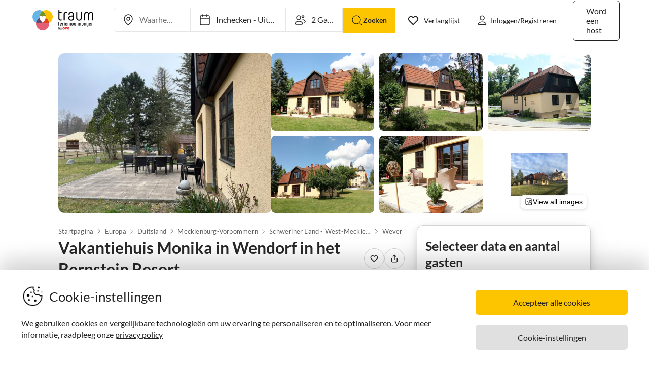

--- FILE ---
content_type: text/html; charset=utf-8
request_url: https://www.traumhomes.nl/412949/
body_size: 72071
content:
<!DOCTYPE html><html lang="nl-NL" style="scroll-behavior:smooth"><head><meta http-equiv="Content-Type" content="text/html; charset=utf-8"/><meta http-equiv="X-UA-Compatible" content="IE=edge,chrome=1"/><meta charSet="utf-8"/><title>Vakantiehuis Monika in Wendorf in het Bernstein Resort, Wever, Susan Peter</title><meta http-equiv="X-UA-Compatible" content="IE=edge"/><meta name="viewport" content="viewport-fit=cover, width=device-width, initial-scale=1.0, minimum-scale=1.0, maximum-scale=5.0"/><meta name="description" content="Vakantiehuis Monika in Wendorf in het Bernstein Resort in Wever voor maximaal 12 Gasten bij Dream-Vakantiewoningen ✔ geen servicekosten ✔ direct contact met de verhuurder"/><meta name="content-language" content="nl-NL"/><meta name="msvalidate.01" content="7295756D5DACC26A911F2500200504FC"/><meta name="google-site-verification" content="QLTO3tCtcuEwPlXDygQXeYZHMGsKcPnBd2Uf8vXJJCM"/><meta name="p:domain_verify" content="4bd5af6331242b3a140bbcdc4391e5c6"/><meta name="robots" content="index, follow"/><meta name="copyright" content="Traum-Ferienwohnungen GmbH"/><meta property="og:title" content="Vakantiehuis Monika in Wendorf in het Bernstein Resort, Wever, Susan Peter"/><meta property="og:description" content="Vakantiehuis Monika in Wendorf in het Bernstein Resort in Wever voor maximaal 12 Gasten bij Dream-Vakantiewoningen ✔ geen servicekosten ✔ direct contact met de verhuurder"/><meta property="og:site_name" content="Traum-Ferienwohnungen"/><meta property="og:type" content="website"/><meta property="og:url" content="https://www.traumhomes.nl/412949/"/><meta property="og:locale" content="nl-NL"/><meta name="twitter:card" content="summary"/><meta name="twitter:title" content="Vakantiehuis Monika in Wendorf in het Bernstein Resort, Wever, Susan Peter"/><meta name="twitter:description" content="Vakantiehuis Monika in Wendorf in het Bernstein Resort in Wever voor maximaal 12 Gasten bij Dream-Vakantiewoningen ✔ geen servicekosten ✔ direct contact met de verhuurder"/><meta name="twitter:url" content="https://www.traumhomes.nl/412949/"/><meta name="twitter:site" content="@traumfewo"/><meta name="twitter:image" content="https://images.traum-ferienwohnungen.de/412949/29678022/41/vakantiehuis-weberin-buitenaudio-opname-1.jpg"/><meta name="application-name" content="Traum-Ferienwohnungen - Ferien mit Herz"/><meta name="mobile-web-app-capable" content="yes"/><meta name="apple-mobile-web-app-title" content="TraumFewo"/><meta name="msapplication-TileColor" content="#FFFFFF"/><meta name="msapplication-TileImage" content="/guest-website-frontend@v1-12-46/assets/images/favicon/favicon-150.png"/><meta name="theme-color" content="#ffffff"/><link rel="preconnect" href="https://img2.traum-ferienwohnungen.de" crossorigin="anonymous"/><link rel="preconnect" href="https://images.traum-ferienwohnungen.de" crossorigin="anonymous"/><link rel="dns-prefetch" href="//storage.googleapis.com"/><link rel="dns-prefetch" href="//www.googletagmanager.com"/><link rel="canonical" href="https://www.traumhomes.nl/412949/"/><link rel="alternate" href="https://www.traum-ferienwohnungen.de/412949/" hrefLang="de-DE"/><link rel="alternate" href="https://www.traum-ferienwohnungen.at/412949/" hrefLang="de-AT"/><link rel="alternate" href="https://www.traum-ferienwohnungen.ch/412949/" hrefLang="de-CH"/><link rel="alternate" href="https://www.vacation-apartments.com/412949/" hrefLang="en-US"/><link rel="alternate" href="https://www.holiday-apartments.co.uk/412949/" hrefLang="en-GB"/><link rel="alternate" href="https://www.traumhomes.nl/412949/" hrefLang="nl-NL"/><link rel="alternate" href="https://www.traumhomes.fr/412949/" hrefLang="fr-FR"/><link rel="alternate" href="https://www.traumhomes.it/412949/" hrefLang="it-IT"/><link rel="alternate" href="https://www.traumhomes.es/412949/" hrefLang="es-ES"/><link rel="shortcut icon" type="image/x-icon" href="/guest-website-frontend@v1-12-46/assets/images/favicon/favicon.ico"/><link rel="icon" type="image/vnd.microsoft.icon" sizes="16x16 32x32 48x48" href="/guest-website-frontend@v1-12-46/assets/images/favicon/favicon.ico"/><link rel="icon" type="image/png" sizes="16x16" href="/guest-website-frontend@v1-12-46/assets/images/favicon/favicon-16.png"/><link rel="icon" type="image/png" sizes="32x32" href="/guest-website-frontend@v1-12-46/assets/images/favicon/favicon-32.png"/><link rel="apple-touch-icon" sizes="76x76" href="/guest-website-frontend@v1-12-46/assets/images/favicon/favicon-76.png"/><link rel="apple-touch-icon" sizes="120x120" href="/guest-website-frontend@v1-12-46/assets/images/favicon/favicon-120.png"/><link rel="apple-touch-icon" sizes="152x152" href="/guest-website-frontend@v1-12-46/assets/images/favicon/favicon-152.png"/><link rel="apple-touch-icon" sizes="180x180" href="/guest-website-frontend@v1-12-46/assets/images/favicon/favicon-180.png"/><link rel="apple-touch-icon" sizes="192x192" href="/guest-website-frontend@v1-12-46/assets/images/favicon/favicon-180.png"/><link rel="mask-icon" href="/guest-website-frontend@v1-12-46/assets/images/favicon/safari-pinned-tab.svg" color="#5bbad5"/><script>
        window.dataLayer = window.dataLayer || [];
        function gtag(){dataLayer.push(arguments);}

        if (localStorage.getItem('consentMode') === null) {
            gtag('consent', 'default', {
                'ad_storage': 'denied',
                'ad_user_data': 'denied',
                'ad_personalization': 'denied',
                'analytics_storage': 'denied',
                'functionality_storage': 'denied',
                'personalization_storage': 'denied',
                'security_storage': 'denied',
            });
        } else {
            gtag('consent', 'default', JSON.parse(localStorage.getItem('consentMode')));
        }

        (function(w,d,s,l,i){w[l]=w[l]||[];w[l].push({'gtm.start':
        new Date().getTime(),event:'gtm.js'});var f=d.getElementsByTagName(s)[0],
        j=d.createElement(s),dl=l!='dataLayer'?'&l='+l:'';j.defer=true;j.src=
        'https://www.googletagmanager.com/gtm.js?id='+i+dl;f.parentNode.insertBefore(j,f);
        })(window,document,'script','dataLayer','GTM-NQVNQV');</script><script type="application/ld+json">{"@context":"https://schema.org","@type":"VacationRental","name":"Ferienhaus Vakantiehuis Monika in Wendorf in het Bernstein Resort","address":{"@type":"PostalAddress","addressLocality":"Wever","postalCode":"19412","addressCountry":"Germany"},"description":"Exclusief vakantiehuis op het terrein van Schlosshotel Wendorf bij Schwerin. Met een woonoppervlakte van 200 m² en een uiterst comfortabele inrichting is dit verblijf een ware oase van welzijn. Een Finse sauna en een ruimte met tafelvoetbal bieden de mogelijkheid voor activiteiten binnen uw eigen vier muren. Bovendien kunt u ook gebruik maken van het ontbijt van het Schlosshotel, dat zich op slechts 100 meter afstand bevindt. U kunt uw handicap verbeteren op de nabijgelegen golfbaan. Er is ook een professionele manege aan de voet van het kasteelpark.\n\nHet vakantiehuis ligt in de onmiddellijke nabijheid van het vijfsterren Schlosshotel Wendorf en op slechts enkele kilometers afstand van Schwerin. Omgeven door het charmante landschap van het Mecklenburgse merengebied, heeft u de mogelijkheid om kunst en cultuur te ontdekken in de hoofdstad van de deelstaat en om actief de prachtige natuur van het Sternberger merengebied te verkennen. \n\nInbegrepen: WLAN, beddengoed, handdoeken, sauna verbruiksafhankelijke energiekosten, eindschoonmaak.\n\nActiviteiten in de buurt: De golfbaan WINSTONgolf, op slechts 10 minuten rijden, is een van de meest charmante golfbanen van heel Europa. Als gast van het Schlosshotel krijgt u korting op de greenfees voor in totaal drie banen op de baan. Maar ook de omgeving rond het Schlosshotel biedt vele mogelijkheden voor activiteiten in de frisse buitenlucht. De streek leent zich uitstekend voor uitgebreide fietstochten of aangename wandelingen en trektochten. Excursies naar Schwerin en Rostock of een dagje naar het strand aan de Oostzee zijn van hieruit zeer aan te bevelen.","image":["https://images.traum-ferienwohnungen.de/412949/29678022/46/vakantiehuis-weberin-buitenaudio-opname-1.jpg","https://images.traum-ferienwohnungen.de/412949/22149641/46/vakantiehuis-weberin-buitenaudio-opname-2.jpg","https://images.traum-ferienwohnungen.de/412949/22149662/46/vakantiehuis-weberin-buitenaudio-opname-3.jpg","https://images.traum-ferienwohnungen.de/412949/22149692/46/vakantiehuis-weberin-buitenaudio-opname-4.jpg","https://images.traum-ferienwohnungen.de/412949/22149707/46/vakantiehuis-weberin-buitenaudio-opname-5.jpg","https://images.traum-ferienwohnungen.de/412949/22149744/46/vakantiehuis-weberin-buitenaudio-opname-6.jpg","https://images.traum-ferienwohnungen.de/412949/22150192/46/vakantiehuis-weberin-buitenaudio-opname-7.jpg","https://images.traum-ferienwohnungen.de/412949/30043489/46/vakantiehuis-weberin-buitenaudio-opname-8.jpg"],"url":"https://www.traumhomes.nl/412949","identifier":"412949","aggregateRating":{"@type":"AggregateRating","bestRating":"5","worstRating":"1","ratingValue":"4","reviewCount":1},"geo":{"@type":"GeoCoordinates","latitude":53.66695,"longitude":11.66587},"containsPlace":{"@type":"Accommodation","additionalType":"EntirePlace","occupancy":{"@type":"QuantitativeValue","value":12},"numberOfBedrooms":5,"numberOfBathroomsTotal":2,"numberOfRooms":10,"bed":[{"@type":"BedDetails","typeOfBed":"Bed","numberOfBeds":10}],"amenityFeature":[{"@type":"LocationFeatureSpecification","name":"beds","value":true},{"@type":"LocationFeatureSpecification","name":"bathrooms","value":true},{"@type":"LocationFeatureSpecification","name":"guests","value":true},{"@type":"LocationFeatureSpecification","name":"area","value":true},{"@type":"LocationFeatureSpecification","name":"wifi","value":true}],"floorSize":{"@type":"QuantitativeValue","value":200,"unitCode":"SQM"},"geo":{"@type":"GeoCoordinates","latitude":53.66695,"longitude":11.66587}},"priceRange":"from €1,707.34","review":[{"@type":"Review","reviewRating":{"@type":"Rating","ratingValue":4,"bestRating":5},"author":{"@type":"Person","name":"Sauer"},"datePublished":"2023-08-01","contentReferenceTime":"2023-07-18"}],"additionalType":"House"}</script><script type="application/ld+json">{"@context":"https://schema.org","@type":"Product","name":"Ferienhaus Vakantiehuis Monika in Wendorf in het Bernstein Resort","description":"Exclusief vakantiehuis op het terrein van Schlosshotel Wendorf bij Schwerin. Met een woonoppervlakte van 200 m² en een uiterst comfortabele inrichting is dit verblijf een ware oase van welzijn. Een Finse sauna en een ruimte met tafelvoetbal bieden de mogelijkheid voor activiteiten binnen uw eigen vier muren. Bovendien kunt u ook gebruik maken van het ontbijt van het Schlosshotel, dat zich op slechts 100 meter afstand bevindt. U kunt uw handicap verbeteren op de nabijgelegen golfbaan. Er is ook een professionele manege aan de voet van het kasteelpark.\n\nHet vakantiehuis ligt in de onmiddellijke nabijheid van het vijfsterren Schlosshotel Wendorf en op slechts enkele kilometers afstand van Schwerin. Omgeven door het charmante landschap van het Mecklenburgse merengebied, heeft u de mogelijkheid om kunst en cultuur te ontdekken in de hoofdstad van de deelstaat en om actief de prachtige natuur van het Sternberger merengebied te verkennen. \n\nInbegrepen: WLAN, beddengoed, handdoeken, sauna verbruiksafhankelijke energiekosten, eindschoonmaak.\n\nActiviteiten in de buurt: De golfbaan WINSTONgolf, op slechts 10 minuten rijden, is een van de meest charmante golfbanen van heel Europa. Als gast van het Schlosshotel krijgt u korting op de greenfees voor in totaal drie banen op de baan. Maar ook de omgeving rond het Schlosshotel biedt vele mogelijkheden voor activiteiten in de frisse buitenlucht. De streek leent zich uitstekend voor uitgebreide fietstochten of aangename wandelingen en trektochten. Excursies naar Schwerin en Rostock of een dagje naar het strand aan de Oostzee zijn van hieruit zeer aan te bevelen.","image":["https://images.traum-ferienwohnungen.de/412949/29678022/46/vakantiehuis-weberin-buitenaudio-opname-1.jpg","https://images.traum-ferienwohnungen.de/412949/22149641/46/vakantiehuis-weberin-buitenaudio-opname-2.jpg","https://images.traum-ferienwohnungen.de/412949/22149662/46/vakantiehuis-weberin-buitenaudio-opname-3.jpg","https://images.traum-ferienwohnungen.de/412949/22149692/46/vakantiehuis-weberin-buitenaudio-opname-4.jpg","https://images.traum-ferienwohnungen.de/412949/22149707/46/vakantiehuis-weberin-buitenaudio-opname-5.jpg","https://images.traum-ferienwohnungen.de/412949/22149744/46/vakantiehuis-weberin-buitenaudio-opname-6.jpg","https://images.traum-ferienwohnungen.de/412949/22150192/46/vakantiehuis-weberin-buitenaudio-opname-7.jpg","https://images.traum-ferienwohnungen.de/412949/30043489/46/vakantiehuis-weberin-buitenaudio-opname-8.jpg"],"identifier":"412949","aggregateRating":{"@type":"AggregateRating","bestRating":"5","worstRating":"1","ratingValue":"4","reviewCount":1},"priceRange":"from €1,707.34"}</script><meta name="next-head-count" content="56"/><link rel="preload" href="/guest-website-frontend@v1-12-46/_next/static/css/b216049c17f1a7e25d3e.css" as="style"/><link rel="stylesheet" href="/guest-website-frontend@v1-12-46/_next/static/css/b216049c17f1a7e25d3e.css" data-n-g=""/><link rel="preload" href="/guest-website-frontend@v1-12-46/_next/static/css/1be4f67a7c2c68963fa8.css" as="style"/><link rel="stylesheet" href="/guest-website-frontend@v1-12-46/_next/static/css/1be4f67a7c2c68963fa8.css" data-n-p=""/><noscript data-n-css=""></noscript><script defer="" nomodule="" src="/guest-website-frontend@v1-12-46/_next/static/chunks/polyfills-a40ef1678bae11e696dba45124eadd70.js"></script><script src="/guest-website-frontend@v1-12-46/_next/static/chunks/webpack-dc34a3b4cd7661965d34.js" defer=""></script><script src="/guest-website-frontend@v1-12-46/_next/static/chunks/framework-ee7f4db754ed3f3ec0b7.js" defer=""></script><script src="/guest-website-frontend@v1-12-46/_next/static/chunks/main-bc354ffa19b6e9c1ba0a.js" defer=""></script><script src="/guest-website-frontend@v1-12-46/_next/static/chunks/pages/_app-445e271d6cda1997154d.js" defer=""></script><script src="/guest-website-frontend@v1-12-46/_next/static/chunks/1bfc9850-1a965b0e8b3bb1bbe681.js" defer=""></script><script src="/guest-website-frontend@v1-12-46/_next/static/chunks/8514-f2c839f1216b11aeaee0.js" defer=""></script><script src="/guest-website-frontend@v1-12-46/_next/static/chunks/8777-48bb2d5030b8193ef8b4.js" defer=""></script><script src="/guest-website-frontend@v1-12-46/_next/static/chunks/1086-d17ce9aa97860768701f.js" defer=""></script><script src="/guest-website-frontend@v1-12-46/_next/static/chunks/8456-4b5bb59e63bfcae0d7f8.js" defer=""></script><script src="/guest-website-frontend@v1-12-46/_next/static/chunks/5675-d494106a0b3e611c63ae.js" defer=""></script><script src="/guest-website-frontend@v1-12-46/_next/static/chunks/6388-d1d1f810231c8c9c5374.js" defer=""></script><script src="/guest-website-frontend@v1-12-46/_next/static/chunks/9299-98f0eae2ce2d7c95c648.js" defer=""></script><script src="/guest-website-frontend@v1-12-46/_next/static/chunks/6863-e2d82f708b87c3eb4493.js" defer=""></script><script src="/guest-website-frontend@v1-12-46/_next/static/chunks/4463-58789bf76f817da6606a.js" defer=""></script><script src="/guest-website-frontend@v1-12-46/_next/static/chunks/3349-32e249b765dd30b1db60.js" defer=""></script><script src="/guest-website-frontend@v1-12-46/_next/static/chunks/3941-ee9eae8c10ab51e41c55.js" defer=""></script><script src="/guest-website-frontend@v1-12-46/_next/static/chunks/6583-5574e65d9c3cd1d503a7.js" defer=""></script><script src="/guest-website-frontend@v1-12-46/_next/static/chunks/4766-f79ca5275a2c0f9a1bd9.js" defer=""></script><script src="/guest-website-frontend@v1-12-46/_next/static/chunks/pages/property-details-5e0a6ae7270a9bcbac4f.js" defer=""></script><script src="/guest-website-frontend@v1-12-46/_next/static/guest-website-frontend@b49f3168892bf55dc38fb94e346b6c9955e469c9/_buildManifest.js" defer=""></script><script src="/guest-website-frontend@v1-12-46/_next/static/guest-website-frontend@b49f3168892bf55dc38fb94e346b6c9955e469c9/_ssgManifest.js" defer=""></script><style id="__jsx-1968069952">@font-face{font-family:'Lato';src:local('Lato:Regular'),local('Lato-Regular'), url('/guest-website-frontend@v1-12-46/fonts/Lato-Regular.woff2') format('woff2');font-weight:normal;font-display:swap;}@font-face{font-family:'Lato';src:local('Lato:Bold'),local('Lato-Bold'),url('/guest-website-frontend@v1-12-46/fonts/Lato-Bold.woff2') format('woff2');font-weight:bold;font-display:swap;}@font-face{font-family:'Yummo';src:local('Yummo:Bold'),local('Yummo-Bold'), url('/guest-website-frontend@v1-12-46/fonts/Yummo-Bold.otf') format('opentype');font-weight:bold;font-display:swap;}@font-face{font-family:'Yummo';src:local('Yummo:Regular'),local('Yummo-Regular'), url('/guest-website-frontend@v1-12-46/fonts/Yummo-Regular.otf') format('opentype');font-weight:normal;font-display:swap;}@font-face{font-family:'Inter';font-style:normal;font-weight:400 700;font-display:swap;src:local('Inter'),url('/guest-website-frontend@v1-12-46/fonts/Inter.woff2'):format('woff2');}</style><style data-styled="" data-styled-version="5.3.0">*{font-family:Lato,Verdana,sans-serif;font-weight:400;color:#212121;}/*!sc*/
html{-webkit-scroll-behavior:smooth;-moz-scroll-behavior:smooth;-ms-scroll-behavior:smooth;scroll-behavior:smooth;box-sizing:border-box;}/*!sc*/
*,*::before,*::after{box-sizing:inherit;}/*!sc*/
html,sub,sup,button,input,optgroup,select,textarea{line-height:normal;}/*!sc*/
p,h1,h2,h3,h4,h5,h6,ul,li,button{margin:0;padding:0;}/*!sc*/
input{border:none;outline:none;}/*!sc*/
button,input[type='submit'],input[type='reset']{background:none;color:inherit;border:none;outline:inherit;margin:0;padding:0;cursor:pointer;}/*!sc*/
b,strong{font-weight:700;}/*!sc*/
.ReactModal__Body--open{overflow:hidden !important;}/*!sc*/
data-styled.g1[id="sc-global-iEDSUG1"]{content:"sc-global-iEDSUG1,"}/*!sc*/
@media only screen and (max-width:1023px){.cYrKzH{position:-webkit-sticky;position:sticky;top:0;width:100%;z-index:100;border-bottom:0.0625rem solid #e0e0e0;padding-left:0.75rem;background-color:#ffffff;}}/*!sc*/
data-styled.g2[id="header-section-styles__StickyContainer-sc-1fv3wji-0"]{content:"cYrKzH,"}/*!sc*/
.dcsiEi{position:relative;display:-webkit-box;display:-webkit-flex;display:-ms-flexbox;display:flex;-webkit-box-pack:justify;-webkit-justify-content:space-between;-ms-flex-pack:justify;justify-content:space-between;top:0;width:100%;height:3.25rem;z-index:100;background-color:#ffffff;}/*!sc*/
@media only screen and (min-width:768px){.dcsiEi{max-width:83rem;margin:0 auto;height:4.375rem;}}/*!sc*/
@media only screen and (min-width:1024px){.dcsiEi{height:5rem;}}/*!sc*/
data-styled.g3[id="header-section-styles__HeaderBar-sc-1fv3wji-1"]{content:"dcsiEi,"}/*!sc*/
.kzZdDT{width:inherit;height:inherit;display:-webkit-box;display:-webkit-flex;display:-ms-flexbox;display:flex;color:#212121;-webkit-align-items:center;-webkit-box-align:center;-ms-flex-align:center;align-items:center;-webkit-box-pack:justify;-webkit-justify-content:space-between;-ms-flex-pack:justify;justify-content:space-between;font-family:Lato,Verdana,sans-serif;font-size:1.25rem;font-weight:400;}/*!sc*/
@media only screen and (min-width:1024px){.kzZdDT{padding:0 0.5rem;}}/*!sc*/
@media only screen and (min-width:1276px){.kzZdDT{padding:0 3rem;}}/*!sc*/
data-styled.g4[id="header-section-styles__HeaderBarContent-sc-1fv3wji-2"]{content:"kzZdDT,"}/*!sc*/
.iRxNBP{display:-webkit-box;display:-webkit-flex;display:-ms-flexbox;display:flex;-webkit-align-items:center;-webkit-box-align:center;-ms-flex-align:center;align-items:center;font-family:Lato,Helvetica,sans-serif;font-size:0.875rem;line-height:1.5rem;color:#212121;padding:0.25rem;font-weight:400;contain:layout style;}/*!sc*/
@media (min-width:768px){.iRxNBP{display:-webkit-box;display:-webkit-flex;display:-ms-flexbox;display:flex;padding:1.25rem 0.75rem;font-size:0.82rem;line-height:normal;-webkit-text-decoration:none;text-decoration:none;color:#212121;}.iRxNBP:hover{-webkit-text-decoration:underline;text-decoration:underline;}}/*!sc*/
@media (min-width:340px){.iRxNBP{padding:0;}}/*!sc*/
@media (min-width:1024px){.iRxNBP{padding:1.25rem calc(0.75rem + 0.125rem);font-size:0.875rem;}}/*!sc*/
@media (min-width:1276px){.iRxNBP{padding:1.25rem 1rem;}}/*!sc*/
data-styled.g5[id="header-section-styles__NavigationItem-sc-1fv3wji-3"]{content:"iRxNBP,"}/*!sc*/
@media (max-width:340px){.fbXBwP{padding:0;}}/*!sc*/
data-styled.g6[id="header-section-styles__WishlistIconWrapper-sc-1fv3wji-4"]{content:"fbXBwP,"}/*!sc*/
.hacsJw{font:400 1rem Lato,Verdana,sans-serif;color:inherit;}/*!sc*/
@media only screen and (min-width:1024px){.hacsJw{padding:0.3125rem 1.25rem;}}/*!sc*/
data-styled.g9[id="header-section-styles__GhostButtonContent-sc-1fv3wji-7"]{content:"hacsJw,"}/*!sc*/
.eolOqP{display:-webkit-box;display:-webkit-flex;display:-ms-flexbox;display:flex;-webkit-align-items:center;-webkit-box-align:center;-ms-flex-align:center;align-items:center;-webkit-text-decoration:none;text-decoration:none;height:100%;color:#212121;padding:0.625rem 0 0.625rem 0.625rem;cursor:pointer;}/*!sc*/
@media only screen and (min-width:1024px){.eolOqP{padding:0.625rem 2rem 0.625rem 1rem;}}/*!sc*/
data-styled.g19[id="header-section-styles__LogoWrapper-sc-1fv3wji-17"]{content:"eolOqP,"}/*!sc*/
.fdlhd{height:1.5rem;}/*!sc*/
@media only screen and (min-width:768px){.fdlhd{height:2.063rem;}}/*!sc*/
@media only screen and (min-width:1024px){.fdlhd{height:2.5rem;}}/*!sc*/
data-styled.g20[id="header-section-styles__LogoImage-sc-1fv3wji-18"]{content:"fdlhd,"}/*!sc*/
.bjGRJs{height:1.375rem;width:1.5rem;cursor:pointer;pointer-events:none;}/*!sc*/
@media only screen and (min-width:1276px){.bjGRJs{margin-right:0.3125rem;}}/*!sc*/
data-styled.g21[id="header-section-styles__IconImage-sc-1fv3wji-19"]{content:"bjGRJs,"}/*!sc*/
.lnKtOX{height:1rem;width:1rem;cursor:pointer;}/*!sc*/
@media only screen and (min-width:1276px){.lnKtOX{margin-right:0.3125rem;}}/*!sc*/
data-styled.g22[id="header-section-styles__CrossImage-sc-1fv3wji-20"]{content:"lnKtOX,"}/*!sc*/
.hdrwqR{display:-webkit-box;display:-webkit-flex;display:-ms-flexbox;display:flex;-webkit-align-items:center;-webkit-box-align:center;-ms-flex-align:center;align-items:center;height:100%;gap:0.5rem;}/*!sc*/
@media only screen and (min-width:768px){.hdrwqR{font-weight:600;}}/*!sc*/
@media only screen and (min-width:1024px){.hdrwqR{-webkit-flex-direction:row-reverse;-ms-flex-direction:row-reverse;flex-direction:row-reverse;}}/*!sc*/
data-styled.g24[id="header-section-styles__RightSubContainer-sc-1fv3wji-22"]{content:"hdrwqR,"}/*!sc*/
.joppWP{display:-webkit-box;display:-webkit-flex;display:-ms-flexbox;display:flex;-webkit-align-items:center;-webkit-box-align:center;-ms-flex-align:center;align-items:center;height:100%;}/*!sc*/
data-styled.g25[id="header-section-styles__LeftSubContainer-sc-1fv3wji-23"]{content:"joppWP,"}/*!sc*/
.eQpneS{position:relative;}/*!sc*/
@media only screen and (min-width:1024px){.eQpneS{padding-left:1.25rem;}.eQpneS:hover{-webkit-text-decoration:underline;text-decoration:underline;}}/*!sc*/
data-styled.g26[id="header-section-styles__ButtonWrapper-sc-1fv3wji-24"]{content:"eQpneS,"}/*!sc*/
.bCLJqK{position:relative;padding:0;}/*!sc*/
@media only screen and (min-width:1024px){.bCLJqK{padding-left:1.25rem;}.bCLJqK:hover{-webkit-text-decoration:underline;text-decoration:underline;}}/*!sc*/
data-styled.g27[id="header-section-styles__UserIconWrapper-sc-1fv3wji-25"]{content:"bCLJqK,"}/*!sc*/
.kNJSDH{display:-webkit-box;display:-webkit-flex;display:-ms-flexbox;display:flex;-webkit-align-items:center;-webkit-box-align:center;-ms-flex-align:center;align-items:center;padding:0.25rem;font-size:0.75rem;font-weight:400;}/*!sc*/
@media (min-width:340px){.kNJSDH{padding:0.5rem;}}/*!sc*/
@media only screen and (min-width:1024px){.kNJSDH{padding:0.625rem 0.625rem 0.625rem 1rem;}}/*!sc*/
data-styled.g29[id="header-section-styles__GhostButtonWrapper-sc-1fv3wji-27"]{content:"kNJSDH,"}/*!sc*/
.lnGHSq{-webkit-text-decoration:none;text-decoration:none;}/*!sc*/
data-styled.g30[id="header-section-styles__SeoHref-sc-1fv3wji-28"]{content:"lnGHSq,"}/*!sc*/
.hmZeRJ{display:-webkit-box;display:-webkit-flex;display:-ms-flexbox;display:flex;-webkit-align-items:center;-webkit-box-align:center;-ms-flex-align:center;align-items:center;height:100%;-webkit-text-decoration:none;text-decoration:none;color:#212121;cursor:pointer;-webkit-box-pack:center;-webkit-justify-content:center;-ms-flex-pack:center;justify-content:center;}/*!sc*/
@media only screen and (min-width:340px){.hmZeRJ{padding:0 1rem 0 0;}}/*!sc*/
@media only screen and (min-width:1024px){.hmZeRJ{display:none;}}/*!sc*/
data-styled.g31[id="header-section-styles__MenuIconWrapper-sc-1fv3wji-29"]{content:"hmZeRJ,"}/*!sc*/
.cqpkKu{display:-webkit-box;display:-webkit-flex;display:-ms-flexbox;display:flex;-webkit-align-items:center;-webkit-box-align:center;-ms-flex-align:center;align-items:center;-webkit-box-pack:justify;-webkit-justify-content:space-between;-ms-flex-pack:justify;justify-content:space-between;-webkit-text-decoration:none;text-decoration:none;padding:1rem;width:100%;contain:layout style;}/*!sc*/
data-styled.g37[id="header-section-styles__DrawerItem-sc-1fv3wji-35"]{content:"cqpkKu,"}/*!sc*/
.cKFUrs{display:-webkit-box;display:-webkit-flex;display:-ms-flexbox;display:flex;-webkit-align-items:center;-webkit-box-align:center;-ms-flex-align:center;align-items:center;}/*!sc*/
data-styled.g38[id="header-section-styles__DrawerItemLeft-sc-1fv3wji-36"]{content:"cKFUrs,"}/*!sc*/
.edWxLV{padding-left:1rem;font-weight:300;font-size:1rem;pointer-events:none;}/*!sc*/
data-styled.g39[id="header-section-styles__DrawerItemText-sc-1fv3wji-37"]{content:"edWxLV,"}/*!sc*/
.fXMlQH{display:-webkit-box;display:-webkit-flex;display:-ms-flexbox;display:flex;-webkit-box-pack:justify;-webkit-justify-content:space-between;-ms-flex-pack:justify;justify-content:space-between;-webkit-align-items:center;-webkit-box-align:center;-ms-flex-align:center;align-items:center;border-bottom:0.0625rem #e0e0e0 solid;padding:0.25rem 1rem 0.25rem 0.5rem;}/*!sc*/
data-styled.g40[id="header-section-styles__MenuDrawerHeader-sc-1fv3wji-38"]{content:"fXMlQH,"}/*!sc*/
.kYEjTv{display:-webkit-box;display:-webkit-flex;display:-ms-flexbox;display:flex;-webkit-align-items:center;-webkit-box-align:center;-ms-flex-align:center;align-items:center;position:relative;}/*!sc*/
data-styled.g42[id="header-section-styles__WishlistIconContainer-sc-1fv3wji-40"]{content:"kYEjTv,"}/*!sc*/
.jkgczh{display:-webkit-box;display:-webkit-flex;display:-ms-flexbox;display:flex;cursor:pointer;}/*!sc*/
@media only screen and (min-width:768px){.jkgczh{display:none;}}/*!sc*/
data-styled.g43[id="header-section-styles__SearchIconContainer-sc-1fv3wji-41"]{content:"jkgczh,"}/*!sc*/
.jUwPNy{display:none;padding-left:0.25rem;font-size:0.875rem;}/*!sc*/
@media only screen and (min-width:1276px){.jUwPNy{display:block;}}/*!sc*/
data-styled.g45[id="header-section-styles__WishlistText-sc-1fv3wji-43"]{content:"jUwPNy,"}/*!sc*/
.joGTyn{font-size:0.875rem;display:none;pointer-events:none;}/*!sc*/
@media only screen and (min-width:1276px){.joGTyn{display:block;}}/*!sc*/
data-styled.g46[id="header-section-styles__LoginButtonText-sc-1fv3wji-44"]{content:"joGTyn,"}/*!sc*/
.gjhHhz{display:-webkit-box;display:-webkit-flex;display:-ms-flexbox;display:flex;}/*!sc*/
@media only screen and (min-width:1024px){.gjhHhz{display:none;}}/*!sc*/
data-styled.g47[id="header-section-styles__CompactLayoutWrapper-sc-1fv3wji-45"]{content:"gjhHhz,"}/*!sc*/
.bemZKd{display:none;}/*!sc*/
@media only screen and (min-width:1024px){.bemZKd{display:-webkit-box;display:-webkit-flex;display:-ms-flexbox;display:flex;}}/*!sc*/
data-styled.g48[id="header-section-styles__DesktopLayoutWrapper-sc-1fv3wji-46"]{content:"bemZKd,"}/*!sc*/
.iuQyqi{display:-webkit-box;display:-webkit-flex;display:-ms-flexbox;display:flex;-webkit-align-items:center;-webkit-box-align:center;-ms-flex-align:center;align-items:center;}/*!sc*/
data-styled.g49[id="header-section-styles__ListRentalWrapper-sc-1fv3wji-47"]{content:"iuQyqi,"}/*!sc*/
.QuRvz{display:-webkit-box;display:-webkit-flex;display:-ms-flexbox;display:flex;-webkit-align-items:center;-webkit-box-align:center;-ms-flex-align:center;align-items:center;gap:0.5rem;}/*!sc*/
data-styled.g50[id="header-section-styles__UserActionsContainer-sc-1fv3wji-48"]{content:"QuRvz,"}/*!sc*/
.dbJeTE{display:none;}/*!sc*/
data-styled.g52[id="drawer-styles__DrawerCheckbox-sc-1no4kgo-1"]{content:"dbJeTE,"}/*!sc*/
.ciCqMN{position:fixed;visibility:hidden;background:#ffffff;-webkit-transition:all;transition:all;}/*!sc*/
.drawer-styles__DrawerCheckbox-sc-1no4kgo-1:checked ~ .drawer-styles__DrawerNav-sc-1no4kgo-2{visibility:visible;-webkit-transform:translate3d(0,0,0) !important;-ms-transform:translate3d(0,0,0) !important;transform:translate3d(0,0,0) !important;}/*!sc*/
data-styled.g53[id="drawer-styles__DrawerNav-sc-1no4kgo-2"]{content:"ciCqMN,"}/*!sc*/
.llbwsG{display:none;height:100%;left:0;position:fixed;top:0;width:100%;}/*!sc*/
.drawer-styles__DrawerCheckbox-sc-1no4kgo-1:checked ~ .drawer-styles__DrawerOverlay-sc-1no4kgo-3{display:block;opacity:1;}/*!sc*/
data-styled.g54[id="drawer-styles__DrawerOverlay-sc-1no4kgo-3"]{content:"llbwsG,"}/*!sc*/
.kiFvQM{display:inline-block;cursor:pointer;-webkit-text-decoration:none;text-decoration:none;padding:0.5rem 0.75rem;outline:none;border-radius:0;-webkit-transition-duration:0.2s;transition-duration:0.2s;width:100%;}/*!sc*/
.cYZRdz{display:inline-block;cursor:pointer;-webkit-text-decoration:none;text-decoration:none;padding:0.3125rem;outline:none;border-radius:0.375rem;-webkit-transition-duration:0.2s;transition-duration:0.2s;}/*!sc*/
.jkACoS{display:inline-block;cursor:pointer;-webkit-text-decoration:none;text-decoration:none;padding:0.75rem 0.75rem;outline:none;border-radius:0.375rem;-webkit-transition-duration:0.2s;transition-duration:0.2s;}/*!sc*/
.jkutLZ{display:inline-block;cursor:pointer;-webkit-text-decoration:none;text-decoration:none;padding:0.75rem 0.75rem;outline:none;border-radius:0.375rem;-webkit-transition-duration:0.2s;transition-duration:0.2s;width:-webkit-fit-content;width:-moz-fit-content;width:fit-content;}/*!sc*/
data-styled.g55[id="button-styles__ButtonContainer-sc-1hpgd3o-0"]{content:"kiFvQM,cYZRdz,jkACoS,jkutLZ,"}/*!sc*/
.joLEIq{border:0.0625rem solid #212121;background-color:#ffffff;color:#212121;}/*!sc*/
.joLEIq:hover{background-color:#212121;color:#ffffff;border-color:#212121;}/*!sc*/
.dklLRZ{border:0.0625rem solid #fdc400;background-color:#fdc400;color:#64b6e7;}/*!sc*/
.dklLRZ:hover{background-color:#fedc66;color:#212121;border-color:#fedc66;}/*!sc*/
.TJKJJ{border:0.0625rem solid #212121;background-color:#ffffff;color:#64b6e7;}/*!sc*/
.TJKJJ:hover{background-color:#212121;color:#ffffff;border-color:#212121;}/*!sc*/
.imtaJy{border:0.0625rem solid #212121;background-color:#ffffff;color:primary;}/*!sc*/
.imtaJy:hover{background-color:#212121;color:#ffffff;border-color:#212121;}/*!sc*/
data-styled.g56[id="ghost-button-styles__Container-sc-1g1k25e-0"]{content:"joLEIq,dklLRZ,TJKJJ,imtaJy,"}/*!sc*/
.cnOJsa{min-width:1.5rem;min-height:1.5rem;}/*!sc*/
data-styled.g72[id="icons__LocationPinIcon-sc-o9env6-0"]{content:"cnOJsa,"}/*!sc*/
.cNWAvA{min-width:0.75rem;min-height:0.75rem;}/*!sc*/
data-styled.g88[id="icons__ChevronDownIcon-sc-o9env6-16"]{content:"cNWAvA,"}/*!sc*/
.eNXHpr{border:none;background-color:#fdc400;color:inherit;}/*!sc*/
.eNXHpr:hover{background-color:#fedc66;}/*!sc*/
data-styled.g101[id="solid-button-styles__Container-sc-1g0chaw-0"]{content:"eNXHpr,"}/*!sc*/
.gIolvB{-webkit-box-flex:1;-webkit-flex-grow:1;-ms-flex-positive:1;flex-grow:1;margin:0 0.75rem;}/*!sc*/
@media only screen and (min-width:768px){.gIolvB{margin:0 0.5rem;display:-webkit-box;display:-webkit-flex;display:-ms-flexbox;display:flex;}}/*!sc*/
data-styled.g103[id="styles__SearchbarContainer-sc-1k95d0y-0"]{content:"gIolvB,"}/*!sc*/
.hPlEbx{max-width:65.7rem;}/*!sc*/
@media only screen and (min-width:768px){.hPlEbx{width:100%;max-width:65.7rem;margin:0 auto;display:grid;grid-template-columns:4fr 5fr 3fr minmax(3.5rem,auto);}}/*!sc*/
@media only screen and (min-width:1024px){.hPlEbx{max-width:65.7rem;}}/*!sc*/
data-styled.g104[id="styles__SearchbarContent-sc-1k95d0y-1"]{content:"hPlEbx,"}/*!sc*/
.fiqrTS{font:700 0.875rem / 1.5rem Lato,Verdana,sans-serif;border-radius:1rem;height:50px;}/*!sc*/
data-styled.g106[id="styles__SubmitButton-sc-1k95d0y-3"]{content:"fiqrTS,"}/*!sc*/
.diOHtL{display:-webkit-box;display:-webkit-flex;display:-ms-flexbox;display:flex;-webkit-flex-direction:row;-ms-flex-direction:row;flex-direction:row;gap:0.7rem;padding:0.5rem 1rem;-webkit-box-pack:center;-webkit-justify-content:center;-ms-flex-pack:center;justify-content:center;-webkit-align-items:center;-webkit-box-align:center;-ms-flex-align:center;align-items:center;}/*!sc*/
.diOHtL *{display:block;}/*!sc*/
.diOHtL:last-child{border-radius:0;}/*!sc*/
@media only screen and (min-width:1024px){.diOHtL{min-width:6.25rem;}}/*!sc*/
data-styled.g107[id="styles__SearchButton-sc-1k95d0y-4"]{content:"diOHtL,"}/*!sc*/
.dhmriU{display:-webkit-box;display:-webkit-flex;display:-ms-flexbox;display:flex;-webkit-box-pack:justify;-webkit-justify-content:space-between;-ms-flex-pack:justify;justify-content:space-between;-webkit-align-items:center;-webkit-box-align:center;-ms-flex-align:center;align-items:center;width:100%;border-bottom:0.0625rem solid #00000019;padding:1rem 0;}/*!sc*/
.dhmriU:last-child{border-bottom:none;}/*!sc*/
data-styled.g129[id="styles__Container-sc-1vqnq51-0"]{content:"dhmriU,"}/*!sc*/
.frxFmj{display:block;font-size:0.875rem;line-height:1.5rem;}/*!sc*/
data-styled.g130[id="styles__CounterTitle-sc-1vqnq51-1"]{content:"frxFmj,"}/*!sc*/
.hzPJUV{font-size:0.8125rem;line-height:1rem;color:#00000080;-webkit-letter-spacing:0.0125rem;-moz-letter-spacing:0.0125rem;-ms-letter-spacing:0.0125rem;letter-spacing:0.0125rem;}/*!sc*/
data-styled.g131[id="styles__CounterDescription-sc-1vqnq51-2"]{content:"hzPJUV,"}/*!sc*/
.CFYro{display:-webkit-box;display:-webkit-flex;display:-ms-flexbox;display:flex;-webkit-align-items:center;-webkit-box-align:center;-ms-flex-align:center;align-items:center;min-width:8.125rem;}/*!sc*/
data-styled.g132[id="styles__CounterButtonsContainer-sc-1vqnq51-3"]{content:"CFYro,"}/*!sc*/
.fTsFmo{height:2rem;width:2rem;border-radius:0.25rem;-webkit-user-select:none;-moz-user-select:none;-ms-user-select:none;user-select:none;background-color:#ffffff;-webkit-transition:background-color 200ms ease-out;transition:background-color 200ms ease-out;}/*!sc*/
.fTsFmo:hover{background-color:#212121;}/*!sc*/
.fTsFmo:disabled,.fTsFmo:hover:disabled{background-color:#ffffff;opacity:0.25;cursor:not-allowed;}/*!sc*/
data-styled.g133[id="styles__CounterButton-sc-1vqnq51-4"]{content:"fTsFmo,"}/*!sc*/
.cfhskf{margin:0 auto;-webkit-user-select:none;-moz-user-select:none;-ms-user-select:none;user-select:none;}/*!sc*/
data-styled.g134[id="styles__CounterValue-sc-1vqnq51-5"]{content:"cfhskf,"}/*!sc*/
.paBGG path{stroke:#212121;-webkit-transition:stroke 200ms ease-out;transition:stroke 200ms ease-out;}/*!sc*/
.paBGG rect{stroke:#e0e0e0;stroke-opacity:1;-webkit-transition:stroke 200ms ease-out;transition:stroke 200ms ease-out;}/*!sc*/
.styles__CounterButton-sc-1vqnq51-4:hover .styles__CounterButtonIcon-sc-1vqnq51-6 path{stroke:#ffffff;}/*!sc*/
.styles__CounterButton-sc-1vqnq51-4:hover .styles__CounterButtonIcon-sc-1vqnq51-6 rect{stroke:#212121;}/*!sc*/
.styles__CounterButton-sc-1vqnq51-4:disabled .styles__CounterButtonIcon-sc-1vqnq51-6 path,.styles__CounterButton-sc-1vqnq51-4:hover:disabled .paBGG path{stroke:#212121;}/*!sc*/
.styles__CounterButton-sc-1vqnq51-4:disabled .styles__CounterButtonIcon-sc-1vqnq51-6 rect,.styles__CounterButton-sc-1vqnq51-4:hover:disabled .paBGG rect{stroke:#e0e0e0;}/*!sc*/
data-styled.g135[id="styles__CounterButtonIcon-sc-1vqnq51-6"]{content:"paBGG,"}/*!sc*/
.dMakPs{margin:0 1rem;}/*!sc*/
@media only screen and (min-width:768px){.dMakPs{margin:0.5rem 1.5rem;}}/*!sc*/
data-styled.g138[id="guest-counters-container-styles__GuestsContainer-sc-1vumxky-0"]{content:"dMakPs,"}/*!sc*/
.kVmyRF{margin-top:0.75rem;display:-webkit-box;display:-webkit-flex;display:-ms-flexbox;display:flex;}/*!sc*/
data-styled.g139[id="guest-counters-container-styles__MaximumGuestWrapper-sc-1vumxky-1"]{content:"kVmyRF,"}/*!sc*/
.hDjpAf{font-size:1.5rem;font-family:Lato,Verdana,sans-serif;font-weight:600;color:#282828;white-space:normal;overflow:hidden;text-overflow:ellipsis;-webkit-font-smoothing:antialiased;line-height:2rem;}/*!sc*/
@media only screen and (min-width:1024px){.hDjpAf{font-size:calc(1.5rem * 1.3333);line-height:calc(2rem * 1.3333);}}/*!sc*/
.kNwPdt{font-size:0.875rem;font-family:Lato,Verdana,sans-serif;font-weight:400;color:#282828;white-space:normal;overflow:hidden;text-overflow:ellipsis;-webkit-font-smoothing:antialiased;line-height:1.5rem;}/*!sc*/
@media only screen and (min-width:1024px){.kNwPdt{font-size:calc(0.875rem * 1);line-height:calc(1.5rem * 1);}}/*!sc*/
.cRmsAO{font-size:0.875rem;font-family:Lato,Verdana,sans-serif;font-weight:400;color:#6f6f6f;white-space:normal;overflow:hidden;text-overflow:ellipsis;-webkit-font-smoothing:antialiased;line-height:1.5rem;-webkit-text-decoration:underline;text-decoration:underline;}/*!sc*/
@media only screen and (min-width:1024px){.cRmsAO{font-size:calc(0.875rem * 1);line-height:calc(1.5rem * 1);}}/*!sc*/
.cjZgyL{font-size:0.875rem;font-family:Lato,Verdana,sans-serif;font-weight:400;color:#6f6f6f;white-space:normal;overflow:hidden;text-overflow:ellipsis;-webkit-font-smoothing:antialiased;line-height:1.5rem;}/*!sc*/
@media only screen and (min-width:1024px){.cjZgyL{font-size:calc(0.875rem * 1);line-height:calc(1.5rem * 1);}}/*!sc*/
.jBzdQM{font-size:0.875rem;font-family:Lato,Verdana,sans-serif;font-weight:500;color:#282828;white-space:normal;overflow:hidden;text-overflow:ellipsis;-webkit-font-smoothing:antialiased;line-height:1.5rem;}/*!sc*/
@media only screen and (min-width:1024px){.jBzdQM{font-size:calc(0.875rem * 1);line-height:calc(1.5rem * 1);}}/*!sc*/
.gpimqW{font-size:0.875rem;font-family:Lato,Verdana,sans-serif;font-weight:500;color:#2298da;white-space:normal;overflow:hidden;text-overflow:ellipsis;-webkit-font-smoothing:antialiased;line-height:1.375rem;}/*!sc*/
@media only screen and (min-width:1024px){.gpimqW{font-size:calc(0.875rem * 1.1428);line-height:calc(1.375rem * 1.1428);}}/*!sc*/
.cssUwf{font-size:1.25rem;font-family:Lato,Verdana,sans-serif;font-weight:600;color:#282828;white-space:normal;overflow:hidden;text-overflow:ellipsis;-webkit-font-smoothing:antialiased;line-height:1.625rem;}/*!sc*/
@media only screen and (min-width:1024px){.cssUwf{font-size:calc(1.25rem * 1.25);line-height:calc(1.625rem * 1.25);}}/*!sc*/
.jvoNSD{font-size:0.75rem;font-family:Lato,Verdana,sans-serif;font-weight:400;color:#00000080;white-space:normal;overflow:hidden;text-overflow:ellipsis;-webkit-font-smoothing:antialiased;line-height:1rem;}/*!sc*/
@media only screen and (min-width:1024px){.jvoNSD{font-size:calc(0.75rem * 1.125);line-height:calc(1rem * 1.125);}}/*!sc*/
.iGuOgf{font-size:0.875rem;font-family:Lato,Verdana,sans-serif;font-weight:600;color:#282828;white-space:normal;overflow:hidden;text-overflow:ellipsis;-webkit-font-smoothing:antialiased;line-height:1.375rem;}/*!sc*/
@media only screen and (min-width:1024px){.iGuOgf{font-size:calc(0.875rem * 1.1428);line-height:calc(1.375rem * 1.1428);}}/*!sc*/
.MKJEH{font-size:0.875rem;font-family:Lato,Verdana,sans-serif;font-weight:400;color:#282828;white-space:break-spaces;overflow:hidden;text-overflow:ellipsis;-webkit-font-smoothing:antialiased;line-height:1.375rem;}/*!sc*/
@media only screen and (min-width:1024px){.MKJEH{font-size:calc(0.875rem * 1.1428);line-height:calc(1.375rem * 1.1428);}}/*!sc*/
.dmGZpo{font-size:0.875rem;font-family:Lato,Verdana,sans-serif;font-weight:400;color:#282828;white-space:normal;overflow:hidden;text-overflow:ellipsis;-webkit-font-smoothing:antialiased;line-height:1.375rem;-webkit-text-decoration:underline;text-decoration:underline;}/*!sc*/
@media only screen and (min-width:1024px){.dmGZpo{font-size:calc(0.875rem * 1.1428);line-height:calc(1.375rem * 1.1428);}}/*!sc*/
.kXYXqV{font-size:0.875rem;font-family:Lato,Verdana,sans-serif;font-weight:400;color:#282828;white-space:normal;overflow:hidden;text-overflow:ellipsis;-webkit-font-smoothing:antialiased;line-height:1.375rem;}/*!sc*/
@media only screen and (min-width:1024px){.kXYXqV{font-size:calc(0.875rem * 1.1428);line-height:calc(1.375rem * 1.1428);}}/*!sc*/
.jFgfni{font-size:1rem;font-family:Lato,Verdana,sans-serif;font-weight:700;color:#282828;white-space:normal;overflow:hidden;text-overflow:ellipsis;-webkit-font-smoothing:antialiased;line-height:1.5rem;}/*!sc*/
@media only screen and (min-width:1024px){.jFgfni{font-size:calc(1rem * 1.125);line-height:calc(1.5rem * 1.125);}}/*!sc*/
.NHcGf{font-size:0.875rem;font-family:Lato,Verdana,sans-serif;font-weight:400;color:#6f6f6f;white-space:normal;overflow:hidden;text-overflow:ellipsis;-webkit-font-smoothing:antialiased;line-height:1.375rem;}/*!sc*/
@media only screen and (min-width:1024px){.NHcGf{font-size:calc(0.875rem * 1.1428);line-height:calc(1.375rem * 1.1428);}}/*!sc*/
.dhQbrs{font-size:0.875rem;font-family:Lato,Verdana,sans-serif;font-weight:400;color:#007150;white-space:normal;overflow:hidden;text-overflow:ellipsis;-webkit-font-smoothing:antialiased;line-height:1.375rem;}/*!sc*/
@media only screen and (min-width:1024px){.dhQbrs{font-size:calc(0.875rem * 1.1428);line-height:calc(1.375rem * 1.1428);}}/*!sc*/
.kDWKHi{font-size:0.875rem;font-family:Lato,Verdana,sans-serif;font-weight:400;color:#9e6c00;white-space:normal;overflow:hidden;text-overflow:ellipsis;-webkit-font-smoothing:antialiased;line-height:1.375rem;}/*!sc*/
@media only screen and (min-width:1024px){.kDWKHi{font-size:calc(0.875rem * 1.1428);line-height:calc(1.375rem * 1.1428);}}/*!sc*/
.kYCexK{font-size:0.875rem;font-family:Lato,Verdana,sans-serif;font-weight:400;color:#be4305;white-space:normal;overflow:hidden;text-overflow:ellipsis;-webkit-font-smoothing:antialiased;line-height:1.375rem;}/*!sc*/
@media only screen and (min-width:1024px){.kYCexK{font-size:calc(0.875rem * 1.1428);line-height:calc(1.375rem * 1.1428);}}/*!sc*/
.kcONDE{font-size:0.875rem;font-family:Lato,Verdana,sans-serif;font-weight:400;color:#6f6f6f;white-space:pre-line;overflow:hidden;text-overflow:ellipsis;-webkit-font-smoothing:antialiased;line-height:1.5rem;}/*!sc*/
@media only screen and (min-width:1024px){.kcONDE{font-size:calc(0.875rem * 1);line-height:calc(1.5rem * 1);}}/*!sc*/
.eBDpJB{font-size:0.875rem;font-family:Lato,Verdana,sans-serif;font-weight:600;color:#6f6f6f;white-space:normal;overflow:hidden;text-overflow:ellipsis;-webkit-font-smoothing:antialiased;line-height:1.5rem;}/*!sc*/
@media only screen and (min-width:1024px){.eBDpJB{font-size:calc(0.875rem * 1);line-height:calc(1.5rem * 1);}}/*!sc*/
.fBLkHQ{font-size:1rem;font-family:Lato,Verdana,sans-serif;font-weight:500;color:#282828;white-space:normal;overflow:hidden;text-overflow:ellipsis;-webkit-font-smoothing:antialiased;line-height:1.5rem;}/*!sc*/
@media only screen and (min-width:1024px){.fBLkHQ{font-size:calc(1rem * 1.125);line-height:calc(1.5rem * 1.125);}}/*!sc*/
.lbksTH{font-size:0.6875rem;font-family:Lato,Verdana,sans-serif;font-weight:400;color:#6f6f6f;white-space:normal;overflow:hidden;text-overflow:ellipsis;-webkit-font-smoothing:antialiased;line-height:1rem;}/*!sc*/
@media only screen and (min-width:1024px){.lbksTH{font-size:calc(0.6875rem * 1);line-height:calc(1rem * 1);}}/*!sc*/
.esjsFX{font-size:2rem;font-family:Lato,Verdana,sans-serif;font-weight:600;color:#282828;white-space:normal;overflow:hidden;text-overflow:ellipsis;-webkit-font-smoothing:antialiased;line-height:2.5rem;}/*!sc*/
@media only screen and (min-width:1024px){.esjsFX{font-size:calc(2rem * 1.25);line-height:calc(2.5rem * 1.25);}}/*!sc*/
.hHxGPP{font-size:0.75rem;font-family:Lato,Verdana,sans-serif;font-weight:600;color:#282828;white-space:normal;overflow:hidden;text-overflow:ellipsis;-webkit-font-smoothing:antialiased;line-height:1rem;}/*!sc*/
@media only screen and (min-width:1024px){.hHxGPP{font-size:calc(0.75rem * 1.125);line-height:calc(1rem * 1.125);}}/*!sc*/
.ismeXX{font-size:0.75rem;font-family:Lato,Verdana,sans-serif;font-weight:400;color:#6f6f6f;white-space:normal;overflow:hidden;text-overflow:ellipsis;-webkit-font-smoothing:antialiased;line-height:1rem;}/*!sc*/
@media only screen and (min-width:1024px){.ismeXX{font-size:calc(0.75rem * 1.125);line-height:calc(1rem * 1.125);}}/*!sc*/
.jCBbwF{font-size:0.75rem;font-family:Lato,Verdana,sans-serif;font-weight:600;color:#6f6f6f;white-space:normal;overflow:hidden;text-overflow:ellipsis;-webkit-font-smoothing:antialiased;line-height:1rem;}/*!sc*/
@media only screen and (min-width:1024px){.jCBbwF{font-size:calc(0.75rem * 1.125);line-height:calc(1rem * 1.125);}}/*!sc*/
.dPjQIx{font-size:1rem;font-family:Lato,Verdana,sans-serif;font-weight:400;color:#282828;white-space:normal;overflow:hidden;text-overflow:ellipsis;-webkit-font-smoothing:antialiased;line-height:1.5rem;}/*!sc*/
@media only screen and (min-width:1024px){.dPjQIx{font-size:calc(1rem * 1.125);line-height:calc(1.5rem * 1.125);}}/*!sc*/
.dhtbHe{font-size:0.875rem;font-family:Lato,Verdana,sans-serif;font-weight:600;color:#282828;white-space:normal;overflow:hidden;text-overflow:ellipsis;-webkit-font-smoothing:antialiased;line-height:1.375rem;-webkit-text-decoration:underline;text-decoration:underline;}/*!sc*/
@media only screen and (min-width:1024px){.dhtbHe{font-size:calc(0.875rem * 1.1428);line-height:calc(1.375rem * 1.1428);}}/*!sc*/
.gDobAL{font-size:0.875rem;font-family:Lato,Verdana,sans-serif;font-weight:600;color:#282828;white-space:normal;overflow:hidden;text-overflow:ellipsis;-webkit-font-smoothing:antialiased;line-height:1.5rem;}/*!sc*/
@media only screen and (min-width:1024px){.gDobAL{font-size:calc(0.875rem * 1);line-height:calc(1.5rem * 1);}}/*!sc*/
data-styled.g140[id="typograhy-sc-10lcz5l-0"]{content:"hDjpAf,kNwPdt,cRmsAO,cjZgyL,jBzdQM,gpimqW,cssUwf,jvoNSD,iGuOgf,MKJEH,dmGZpo,kXYXqV,jFgfni,NHcGf,dhQbrs,kDWKHi,kYCexK,kcONDE,eBDpJB,fBLkHQ,lbksTH,esjsFX,hHxGPP,ismeXX,jCBbwF,dPjQIx,dhtbHe,gDobAL,"}/*!sc*/
.fCHWet{position:absolute;border-radius:0.375rem;background-color:#ffffff;width:-webkit-max-content;width:-moz-max-content;width:max-content;overflow:hidden;box-shadow:0 0 7px #00000026;visibility:hidden;opacity:0;-webkit-transition:visibility 200ms ease-out,opacity 200ms ease-out;transition:visibility 200ms ease-out,opacity 200ms ease-out;}/*!sc*/
data-styled.g146[id="widget-card__WidgetCard-sc-1qwslr-0"]{content:"fCHWet,"}/*!sc*/
.dcDqEj{position:relative;width:100%;}/*!sc*/
data-styled.g147[id="widget-styles__WidgetContainer-sc-1hrgr78-0"]{content:"dcDqEj,"}/*!sc*/
.jOwnzB{position:relative;display:-webkit-box;display:-webkit-flex;display:-ms-flexbox;display:flex;-webkit-align-items:center;-webkit-box-align:center;-ms-flex-align:center;align-items:center;background-color:white;border:0.0625rem solid #00000019;height:3rem;padding-left:10px;}/*!sc*/
.widget-styles__WidgetContainer-sc-1hrgr78-0:first-child .widget-styles__WidgetInputContainer-sc-1hrgr78-1{border-radius:0.375rem 0 0 0.375rem;}/*!sc*/
.widget-styles__WidgetContainer-sc-1hrgr78-0:last-child .widget-styles__WidgetInputContainer-sc-1hrgr78-1{border-radius:0 0.375rem 0.375rem 0;}/*!sc*/
data-styled.g148[id="widget-styles__WidgetInputContainer-sc-1hrgr78-1"]{content:"jOwnzB,"}/*!sc*/
.hTREJs{-webkit-user-select:none;-moz-user-select:none;-ms-user-select:none;user-select:none;width:100%;padding-left:10px;border:0.0625rem solid #00000019;}/*!sc*/
.eEWaTG{-webkit-user-select:none;-moz-user-select:none;-ms-user-select:none;user-select:none;width:100%;padding-left:10px;border:0.0625rem solid #00000019;border-radius:0.375rem !important;}/*!sc*/
data-styled.g149[id="widget-styles__NonSelectableWidgetInputContainer-sc-1hrgr78-2"]{content:"hTREJs,eEWaTG,"}/*!sc*/
.QhJJa{background-color:transparent;padding:0.5rem 0.5rem 0.5rem 2.25rem;width:100%;font-size:1rem;line-height:1.5rem;white-space:nowrap;text-overflow:ellipsis;overflow:hidden;}/*!sc*/
@media only screen and (min-width:1024px){.QhJJa{padding:0.75rem 1rem 0.75rem 2.5rem;}}/*!sc*/
data-styled.g150[id="widget-styles__WidgetInput-sc-1hrgr78-3"]{content:"QhJJa,"}/*!sc*/
.faHhxi{position:absolute;left:0.75rem;}/*!sc*/
@media only screen and (min-width:1024px){.faHhxi{left:1rem;}}/*!sc*/
data-styled.g152[id="widget-styles__InputIcon-sc-1hrgr78-5"]{content:"faHhxi,"}/*!sc*/
.iRIzP{top:100%;margin-top:0.25rem;border:0.0625rem solid #00000019;box-shadow:0 8px 10px #0000000f,0 3px 14px #0000000a,0 5px 5px #00000014;z-index:10;}/*!sc*/
data-styled.g167[id="widget-styles__SearchbarWidgetCard-sc-1hrgr78-20"]{content:"iRIzP,"}/*!sc*/
.bxrdQB{-webkit-user-select:none;-moz-user-select:none;-ms-user-select:none;user-select:none;cursor:pointer;}/*!sc*/
data-styled.g168[id="widget-styles__GuestsInput-sc-uv3sxf-0"]{content:"bxrdQB,"}/*!sc*/
.iQwSIb{min-width:21.5rem;max-width:23.5rem;right:-0.0625rem;}/*!sc*/
data-styled.g169[id="widget-styles__GuestPickerWidgetCard-sc-uv3sxf-1"]{content:"iQwSIb,"}/*!sc*/
.ifOUlD{width:100%;text-align:center;-webkit-user-select:none;-moz-user-select:none;-ms-user-select:none;user-select:none;}/*!sc*/
data-styled.g170[id="styles__Container-sc-eqj054-0"]{content:"ifOUlD,"}/*!sc*/
.daaPzD{display:grid;grid-template-columns:repeat(7,1fr);row-gap:1rem;max-width:21.875rem;margin:0 auto;}/*!sc*/
data-styled.g171[id="styles__CalendarGrid-sc-eqj054-1"]{content:"daaPzD,"}/*!sc*/
.gaonPN{font-size:1rem;line-height:1.5rem;margin-bottom:1rem;}/*!sc*/
@media only screen and (min-width:768px){.gaonPN{margin:1rem 0 0;}}/*!sc*/
data-styled.g172[id="styles__CalendarMonthViewContainer-sc-eqj054-2"]{content:"gaonPN,"}/*!sc*/
.iFLdgf{text-align:center;background-color:#ffffff;padding:1rem 0;border-bottom:0.0625rem solid #00000019;-webkit-user-select:none;-moz-user-select:none;-ms-user-select:none;user-select:none;}/*!sc*/
data-styled.g174[id="calendar-days-of-week-grid-styles__CalendarHead-sc-534bc0-0"]{content:"iFLdgf,"}/*!sc*/
.egMzry{font-size:0.8125rem;line-height:1rem;-webkit-letter-spacing:0.0125rem;-moz-letter-spacing:0.0125rem;-ms-letter-spacing:0.0125rem;letter-spacing:0.0125rem;color:#00000080;}/*!sc*/
data-styled.g175[id="calendar-days-of-week-grid-styles__DayOfWeek-sc-534bc0-1"]{content:"egMzry,"}/*!sc*/
.hYpfEa{-webkit-flex-shrink:0;-ms-flex-negative:0;flex-shrink:0;padding:0.25rem 0.5rem;font-size:0.875rem;line-height:1.5rem;background-color:#f8f8f8;border-radius:0.25rem;-webkit-user-select:none;-moz-user-select:none;-ms-user-select:none;user-select:none;}/*!sc*/
@media only screen and (min-width:768px) and (max-width:1023px){.hYpfEa{font-size:0.75rem;line-height:1rem;-webkit-letter-spacing:0.0125rem;-moz-letter-spacing:0.0125rem;-ms-letter-spacing:0.0125rem;letter-spacing:0.0125rem;}}/*!sc*/
data-styled.g180[id="styles__DatePickerPrompt-sc-102h9pc-0"]{content:"hYpfEa,"}/*!sc*/
.dERLzX{position:absolute;left:0;z-index:-1;-webkit-user-select:none;-moz-user-select:none;-ms-user-select:none;user-select:none;}/*!sc*/
data-styled.g184[id="widget-styles__DateInputBackground-sc-908dn9-0"]{content:"dERLzX,"}/*!sc*/
.ifjSmk{-webkit-user-select:none;-moz-user-select:none;-ms-user-select:none;user-select:none;cursor:pointer;}/*!sc*/
data-styled.g185[id="widget-styles__DateInput-sc-908dn9-1"]{content:"ifjSmk,"}/*!sc*/
.kDWFjr{min-width:25.5rem;left:50%;-webkit-transform:translateX(-50%);-ms-transform:translateX(-50%);transform:translateX(-50%);padding:1.5rem;min-width:49.5rem;}/*!sc*/
.cmCvtQ{min-width:25.5rem;left:50%;-webkit-transform:translateX(-50%);-ms-transform:translateX(-50%);transform:translateX(-50%);padding:1.5rem;min-width:49.5rem;right:auto;left:0;-webkit-transform:none;-ms-transform:none;transform:none;}/*!sc*/
.jLfiso{min-width:25.5rem;left:50%;-webkit-transform:translateX(-50%);-ms-transform:translateX(-50%);transform:translateX(-50%);padding:1.5rem;min-width:49.5rem;left:auto;right:0;-webkit-transform:none;-ms-transform:none;transform:none;}/*!sc*/
data-styled.g186[id="widget-styles__DatePickerWidgetCard-sc-908dn9-2"]{content:"kDWFjr,cmCvtQ,jLfiso,"}/*!sc*/
.eYAxHk >:first-child{grid-column:4;}/*!sc*/
.kaTUSD >:first-child{grid-column:7;}/*!sc*/
data-styled.g187[id="calendar-month-view-styles__MonthCalendarGrid-sc-169vvzw-0"]{content:"eYAxHk,kaTUSD,"}/*!sc*/
.iRPIMd{display:-webkit-box;display:-webkit-flex;display:-ms-flexbox;display:flex;-webkit-box-pack:center;-webkit-justify-content:center;-ms-flex-pack:center;justify-content:center;-webkit-align-items:center;-webkit-box-align:center;-ms-flex-align:center;align-items:center;padding:0;position:relative;}/*!sc*/
.iRPIMd:disabled{cursor:not-allowed;}/*!sc*/
.iRPIMd:disabled *{color:#e0e0e0;}/*!sc*/
data-styled.g188[id="calendar-week-day-cell-styles__WeekDayCellContainer-sc-j7h8hq-0"]{content:"iRPIMd,"}/*!sc*/
.cWCvdi{display:-webkit-box;display:-webkit-flex;display:-ms-flexbox;display:flex;-webkit-box-pack:center;-webkit-justify-content:center;-ms-flex-pack:center;justify-content:center;-webkit-align-items:center;-webkit-box-align:center;-ms-flex-align:center;align-items:center;width:2.5rem;height:2.5rem;border-radius:50%;z-index:10;position:relative;}/*!sc*/
@-webkit-keyframes border-pulse{0%{-webkit-transform:scale(1);-ms-transform:scale(1);transform:scale(1);opacity:1;}100%{-webkit-transform:scale(1.2);-ms-transform:scale(1.2);transform:scale(1.2);opacity:0;}}/*!sc*/
@keyframes border-pulse{0%{-webkit-transform:scale(1);-ms-transform:scale(1);transform:scale(1);opacity:1;}100%{-webkit-transform:scale(1.2);-ms-transform:scale(1.2);transform:scale(1.2);opacity:0;}}/*!sc*/
data-styled.g189[id="calendar-week-day-cell-styles__WeekDayCell-sc-j7h8hq-1"]{content:"cWCvdi,"}/*!sc*/
.cUkthI{display:-webkit-box;display:-webkit-flex;display:-ms-flexbox;display:flex;-webkit-box-pack:justify;-webkit-justify-content:space-between;-ms-flex-pack:justify;justify-content:space-between;-webkit-user-select:none;-moz-user-select:none;-ms-user-select:none;user-select:none;}/*!sc*/
data-styled.g190[id="widget-styles__WidgetContent-sc-wogqcm-0"]{content:"cUkthI,"}/*!sc*/
.dFPpXr:disabled{opacity:0.3;cursor:not-allowed;}/*!sc*/
data-styled.g191[id="widget-styles__ArrowButton-sc-wogqcm-1"]{content:"dFPpXr,"}/*!sc*/
.jrtwPN{max-width:22.5rem;width:100%;}/*!sc*/
.jrtwPN:first-child .widget-styles__ArrowButton-sc-wogqcm-1:last-child,.jrtwPN:last-child .widget-styles__ArrowButton-sc-wogqcm-1:first-child{opacity:0;pointer-events:none;}/*!sc*/
data-styled.g192[id="widget-styles__CalendarMonthContainer-sc-wogqcm-2"]{content:"jrtwPN,"}/*!sc*/
.eYnBaI{display:-webkit-box;display:-webkit-flex;display:-ms-flexbox;display:flex;-webkit-box-pack:justify;-webkit-justify-content:space-between;-ms-flex-pack:justify;justify-content:space-between;-webkit-align-items:center;-webkit-box-align:center;-ms-flex-align:center;align-items:center;margin-bottom:0.5rem;}/*!sc*/
data-styled.g193[id="widget-styles__CalendarCardHeaderContainer-sc-wogqcm-3"]{content:"eYnBaI,"}/*!sc*/
.chFtnY{display:-webkit-box;display:-webkit-flex;display:-ms-flexbox;display:flex;-webkit-box-pack:center;-webkit-justify-content:center;-ms-flex-pack:center;justify-content:center;-webkit-align-items:center;-webkit-box-align:center;-ms-flex-align:center;align-items:center;}/*!sc*/
data-styled.g194[id="widget-styles__CalendarCardHeader-sc-wogqcm-4"]{content:"chFtnY,"}/*!sc*/
.eVCWTJ{min-width:1.5rem;min-height:1.5rem;display:block;}/*!sc*/
data-styled.g195[id="widget-styles__ArrowLeft-sc-wogqcm-5"]{content:"eVCWTJ,"}/*!sc*/
.kBnHKa{font-size:1rem;line-height:1.5rem;}/*!sc*/
data-styled.g197[id="widget-styles__MonthTitle-sc-wogqcm-7"]{content:"kBnHKa,"}/*!sc*/
.EmQPR{-webkit-user-select:none;-moz-user-select:none;-ms-user-select:none;user-select:none;position:absolute;top:1.25rem;left:50%;-webkit-transform:translateX(-50%);-ms-transform:translateX(-50%);transform:translateX(-50%);}/*!sc*/
data-styled.g198[id="widget-styles__DatePickerWidgetPrompt-sc-wogqcm-8"]{content:"EmQPR,"}/*!sc*/
.SDJPO{padding-right:1.75rem;}/*!sc*/
@media only screen and (min-width:1024px){.SDJPO{padding-right:2rem;}}/*!sc*/
data-styled.g216[id="widget-styles__LocationInput-sc-83pwsx-0"]{content:"SDJPO,"}/*!sc*/
.jESEPM{min-width:22.5rem;left:-0.0625rem;}/*!sc*/
@media only screen and (max-width:767px){.jESEPM{min-width:unset;width:100%;}}/*!sc*/
data-styled.g218[id="widget-styles__LocationPickerWidgetCard-sc-83pwsx-2"]{content:"jESEPM,"}/*!sc*/
.efycRO{display:none;-webkit-flex:1;-ms-flex:1;flex:1;padding:0;position:-webkit-sticky;position:sticky;top:0;z-index:1;}/*!sc*/
@media only screen and (min-width:768px){.efycRO{display:-webkit-box;display:-webkit-flex;display:-ms-flexbox;display:flex;padding:0.25rem 0rem;}}/*!sc*/
data-styled.g221[id="styles__StyledSearchBarWrapper-sc-waduhi-0"]{content:"efycRO,"}/*!sc*/
.gslFmr{height:100%;width:100%;display:grid;position:relative;}/*!sc*/
data-styled.g277[id="image-component-styles__Container-sc-1gem9g3-0"]{content:"gslFmr,"}/*!sc*/
.bOvFlr{position:absolute;top:0;height:100%;border-radius:8px;width:100%;display:unset;object-fit:cover;}/*!sc*/
data-styled.g278[id="image-component-styles__ImageContainer-sc-1gem9g3-1"]{content:"bOvFlr,"}/*!sc*/
.iHAzf{display:-webkit-box;display:-webkit-flex;display:-ms-flexbox;display:flex;-webkit-align-items:center;-webkit-box-align:center;-ms-flex-align:center;align-items:center;-webkit-box-pack:center;-webkit-justify-content:center;-ms-flex-pack:center;justify-content:center;width:1.5rem;height:1.5rem;background:#ffffff;padding:0.25rem;margin:0.75rem;border-radius:0.75rem;cursor:pointer;opacity:1;pointer-events:auto;-webkit-transition:opacity 0.2s ease;transition:opacity 0.2s ease;border:1px solid #d3d3d3;border-radius:1rem;height:2rem;width:2rem;margin:0;padding:0;}/*!sc*/
.bCoQwJ{display:-webkit-box;display:-webkit-flex;display:-ms-flexbox;display:flex;-webkit-align-items:center;-webkit-box-align:center;-ms-flex-align:center;align-items:center;-webkit-box-pack:center;-webkit-justify-content:center;-ms-flex-pack:center;justify-content:center;width:1.5rem;height:1.5rem;background:#ffffff;padding:0.25rem;margin:0.75rem;border-radius:0.75rem;cursor:pointer;opacity:1;pointer-events:auto;-webkit-transition:opacity 0.2s ease;transition:opacity 0.2s ease;border:1px solid #d3d3d3;border-radius:1.6875rem;height:2.5rem;width:2.5rem;margin:0;padding:0;}/*!sc*/
data-styled.g393[id="styles__Container-sc-1jcblhw-0"]{content:"iHAzf,bCoQwJ,"}/*!sc*/
.ibCSYg{width:1rem;height:1rem;height:1rem;width:1rem;}/*!sc*/
data-styled.g394[id="styles__WishlistIcon-sc-1jcblhw-1"]{content:"ibCSYg,"}/*!sc*/
.iymMfS{width:100%;background-color:#f8f8f8;border-top:1px solid #00000019;}/*!sc*/
data-styled.g469[id="styles__FooterWrapper-sc-1bj5w8k-0"]{content:"iymMfS,"}/*!sc*/
.dtCVLh{max-width:87.5rem;margin:0 auto;}/*!sc*/
@media only screen and (min-width:768px){.dtCVLh{background-color:#f8f8f8;padding:2.5rem 1.5rem 2rem;}}/*!sc*/
@media only screen and (min-width:1024px){.dtCVLh{padding:3.75rem 1.5rem 3rem;}}/*!sc*/
data-styled.g470[id="styles__InnerContainerWrapper-sc-1bj5w8k-1"]{content:"dtCVLh,"}/*!sc*/
.exHMsh{max-width:87.5rem;}/*!sc*/
@media only screen and (min-width:768px){.exHMsh{margin:0 auto;}}/*!sc*/
data-styled.g471[id="styles__GridContainer-sc-1bj5w8k-2"]{content:"exHMsh,"}/*!sc*/
.bFwQdo{display:-webkit-box;display:-webkit-flex;display:-ms-flexbox;display:flex;-webkit-flex-wrap:wrap;-ms-flex-wrap:wrap;flex-wrap:wrap;padding:0.375rem 0.375rem 1rem 1rem;}/*!sc*/
@media only screen and (min-width:768px){.bFwQdo{-webkit-flex-direction:row;-ms-flex-direction:row;flex-direction:row;padding:0 0.313rem;}}/*!sc*/
data-styled.g472[id="styles__Container-sc-1bj5w8k-3"]{content:"bFwQdo,"}/*!sc*/
.ExMtG{display:-webkit-box;display:-webkit-flex;display:-ms-flexbox;display:flex;}/*!sc*/
@media only screen and (min-width:768px){.ExMtG{max-width:30%;float:left;text-align:left;}}/*!sc*/
data-styled.g473[id="styles__LogoImage-sc-1bj5w8k-4"]{content:"ExMtG,"}/*!sc*/
.gJeenH{display:-webkit-box;display:-webkit-flex;display:-ms-flexbox;display:flex;width:25%;}/*!sc*/
@media only screen and (min-width:768px){.gJeenH{width:33.33%;}}/*!sc*/
data-styled.g474[id="styles__ImageWrapper-sc-1bj5w8k-5"]{content:"gJeenH,"}/*!sc*/
.bHSuyN{height:auto;width:100%;}/*!sc*/
data-styled.g475[id="styles__LogoImagePic-sc-1bj5w8k-6"]{content:"bHSuyN,"}/*!sc*/
.ibPLPo{width:1.5rem;height:1.5rem;}/*!sc*/
data-styled.g476[id="styles__Image-sc-1bj5w8k-7"]{content:"ibPLPo,"}/*!sc*/
.dsyvNo{display:-webkit-box;display:-webkit-flex;display:-ms-flexbox;display:flex;-webkit-box-pack:end;-webkit-justify-content:flex-end;-ms-flex-pack:end;justify-content:flex-end;width:75%;}/*!sc*/
@media only screen and (min-width:768px){.dsyvNo{width:33.33%;-webkit-box-pack:center;-webkit-justify-content:center;-ms-flex-pack:center;justify-content:center;}}/*!sc*/
data-styled.g477[id="styles__IconContainer-sc-1bj5w8k-8"]{content:"dsyvNo,"}/*!sc*/
.kwAipD{padding:0;margin:0;list-style:none;line-height:1.6;}/*!sc*/
data-styled.g478[id="styles__IconUl-sc-1bj5w8k-9"]{content:"kwAipD,"}/*!sc*/
.cXZOoi{display:inline-block;padding-left:0.188rem;padding-right:0.188rem;border-radius:100%;border:1px solid #ffffff;-webkit-transition-duration:0.5s;transition-duration:0.5s;}/*!sc*/
@media only screen and (min-width:768px){.cXZOoi{border:1px solid #f8f8f8;}.cXZOoi:hover{border:1px solid #212121;}}/*!sc*/
data-styled.g479[id="styles__IconLi-sc-1bj5w8k-10"]{content:"cXZOoi,"}/*!sc*/
.iwlhii{display:block;cursor:pointer;padding:0.625rem;}/*!sc*/
data-styled.g480[id="styles__IconContent-sc-1bj5w8k-11"]{content:"iwlhii,"}/*!sc*/
.DwOAc{font-family:Lato,Verdana,sans-serif;font-style:normal;color:#212121;display:inline-block;padding:0.313rem 0;font-weight:400;font-size:0.875rem;-webkit-text-decoration:none;text-decoration:none;-webkit-transition-duration:0.2s;transition-duration:0.2s;-webkit-letter-spacing:0.2px;-moz-letter-spacing:0.2px;-ms-letter-spacing:0.2px;letter-spacing:0.2px;line-height:1.5;}/*!sc*/
.DwOAc:hover{-webkit-text-decoration:underline;text-decoration:underline;}/*!sc*/
data-styled.g482[id="styles__Slide-sc-1bj5w8k-13"]{content:"DwOAc,"}/*!sc*/
.fnylgJ{display:-webkit-box;display:-webkit-flex;display:-ms-flexbox;display:flex;-webkit-flex-direction:column;-ms-flex-direction:column;flex-direction:column;padding:1.25rem 1.875rem;margin:0 auto;max-width:87.5rem;height:100%;overflow:scroll;}/*!sc*/
@media only screen and (min-width:768px){.fnylgJ{overflow:unset;padding:0;margin-bottom:1.25rem;border-bottom:1px solid #00000019;}}/*!sc*/
@media only screen and (min-width:1024px){.fnylgJ{margin-bottom:1.5rem;}}/*!sc*/
@media only screen and (max-width:767px){.fnylgJ{display:none;}}/*!sc*/
data-styled.g483[id="styles__MenuWrapper-sc-1bj5w8k-14"]{content:"fnylgJ,"}/*!sc*/
.bjKrLZ{font-size:0.875rem;margin:0 0 0.625rem;font-family:Lato,Verdana,sans-serif;font-weight:900;line-height:1.6;}/*!sc*/
@media only screen and (min-width:768px){.bjKrLZ{font-size:0.875rem;margin:0 0 0.187rem;}}/*!sc*/
@media only screen and (min-width:1024px){.bjKrLZ{font-size:0.75rem;margin:0 0 1.25rem;}}/*!sc*/
data-styled.g484[id="styles__Title-sc-1bj5w8k-15"]{content:"bjKrLZ,"}/*!sc*/
.bPGcIv{list-style:none;line-height:1.6;padding:0;margin:0 0 1.875rem;}/*!sc*/
@media only screen and (min-width:768px){.bPGcIv{margin-bottom:0;}}/*!sc*/
data-styled.g485[id="styles__FooterGroupList-sc-1bj5w8k-16"]{content:"bPGcIv,"}/*!sc*/
.kvRcOe{font:inherit;-webkit-text-decoration:none;text-decoration:none;font-size:0.75rem;}/*!sc*/
data-styled.g486[id="styles__SeoHref-sc-1bj5w8k-17"]{content:"kvRcOe,"}/*!sc*/
.hdTaEX{list-style:none;line-height:1.6;padding:0;margin:0;}/*!sc*/
@media only screen and (min-width:768px){.hdTaEX{text-align:left;padding-bottom:2.5rem;border:0 solid;border-bottom:0.063rem #e0e0e0;}}/*!sc*/
data-styled.g487[id="styles__FooterList-sc-1bj5w8k-18"]{content:"hdTaEX,"}/*!sc*/
@media only screen and (min-width:768px){.bTifBp{float:left;width:16.66%;padding:0 0.313rem;}}/*!sc*/
data-styled.g488[id="styles__ListWrapper-sc-1bj5w8k-19"]{content:"bTifBp,"}/*!sc*/
.bdVdlT{position:relative;max-width:83rem;width:100%;left:50%;-webkit-transform:translate(-50%);-ms-transform:translate(-50%);transform:translate(-50%);padding:1rem 0 0;line-height:1rem;font-family:Lato,Helvetica,sans-serif;font-weight:400;font-size:0.875rem;display:-webkit-box;display:-webkit-flex;display:-ms-flexbox;display:flex;-webkit-letter-spacing:0.0125rem;-moz-letter-spacing:0.0125rem;-ms-letter-spacing:0.0125rem;letter-spacing:0.0125rem;white-space:nowrap;overflow:auto;-ms-overflow-style:none;-webkit-scrollbar-width:none;-moz-scrollbar-width:none;-ms-scrollbar-width:none;scrollbar-width:none;}/*!sc*/
@media only screen and (min-width:768px){.bdVdlT{font-size:0.8125rem;padding:1rem 0 0;}}/*!sc*/
@media only screen and (min-width:1024px){.bdVdlT{padding:1rem 0 0;}}/*!sc*/
@media only screen and (min-width:1276px){.bdVdlT{padding:1rem 0 0;}}/*!sc*/
.bdVdlT::-webkit-scrollbar{display:none;}/*!sc*/
data-styled.g490[id="breadcrumb-section-style__BreadCrumbsContainer-sc-1h4f6rm-0"]{content:"bdVdlT,"}/*!sc*/
.KMHbN{display:none;margin:0;padding:0;width:100%;}/*!sc*/
@media only screen and (min-width:768px){.KMHbN{display:-webkit-box;display:-webkit-flex;display:-ms-flexbox;display:flex;}}/*!sc*/
data-styled.g491[id="breadcrumb-section-style__BreadCrumbsList-sc-1h4f6rm-1"]{content:"KMHbN,"}/*!sc*/
.dRUcCh{list-style:none;display:-webkit-box;display:-webkit-flex;display:-ms-flexbox;display:flex;-webkit-align-items:center;-webkit-box-align:center;-ms-flex-align:center;align-items:center;}/*!sc*/
data-styled.g492[id="breadcrumb-section-style__BreadCrumbListItem-sc-1h4f6rm-2"]{content:"dRUcCh,"}/*!sc*/
.hWaGkz{-webkit-text-decoration:none;text-decoration:none;color:#5f5f5f;white-space:nowrap;overflow:hidden;text-overflow:ellipsis;display:inline-block;max-width:12.5rem;}/*!sc*/
data-styled.g493[id="breadcrumb-section-style__BreadCrumbLink-sc-1h4f6rm-3"]{content:"hWaGkz,"}/*!sc*/
.dEfMlX{margin-left:0.375rem;margin-right:0.375rem;height:0.65rem;width:0.65rem;}/*!sc*/
data-styled.g494[id="breadcrumb-section-style__BreadCrumbIcon-sc-1h4f6rm-4"]{content:"dEfMlX,"}/*!sc*/
.fbnliM{background-color:#e0e0e0;cursor:pointer;border-radius:0;}/*!sc*/
.fbnliM:focus,.fbnliM:focus-visible{outline:none;}/*!sc*/
data-styled.g552[id="styles__StyledImageContainer-sc-dtg5ft-6"]{content:"fbnliM,"}/*!sc*/
.biIfUR{display:-webkit-box;display:-webkit-flex;display:-ms-flexbox;display:flex;-webkit-flex:1;-ms-flex:1;flex:1;-webkit-box-pack:center;-webkit-justify-content:center;-ms-flex-pack:center;justify-content:center;-webkit-align-items:center;-webkit-box-align:center;-ms-flex-align:center;align-items:center;width:100%;aspect-ratio:4 / 3;overflow:hidden;cursor:pointer;border-radius:0;}/*!sc*/
.biIfUR:focus{outline:none;}/*!sc*/
.bLfHzU{display:-webkit-box;display:-webkit-flex;display:-ms-flexbox;display:flex;-webkit-flex:1;-ms-flex:1;flex:1;-webkit-box-pack:center;-webkit-justify-content:center;-ms-flex-pack:center;justify-content:center;-webkit-align-items:center;-webkit-box-align:center;-ms-flex-align:center;align-items:center;width:100%;aspect-ratio:4 / 3;overflow:hidden;cursor:pointer;border-radius:0.5rem;}/*!sc*/
.bLfHzU:focus{outline:none;}/*!sc*/
data-styled.g553[id="styles__StyledImage-sc-dtg5ft-7"]{content:"biIfUR,bLfHzU,"}/*!sc*/
.fbcUWw{max-width:100%;max-height:100%;overflow:hidden;position:relative;}/*!sc*/
.fbcUWw:focus-visible{outline:none;}/*!sc*/
data-styled.g555[id="styles__StyledCarouselWrapper-sc-dtg5ft-9"]{content:"fbcUWw,"}/*!sc*/
.kQHebL{position:absolute;bottom:1rem;right:1rem;background-color:#4d4d4d;border-radius:0.5rem;font-family:Inter,Helvetica,sans-serif;font-size:0.75rem;font-weight:400;padding:0.25rem 0.5rem;color:#ffffff;}/*!sc*/
data-styled.g562[id="styles__Counter-sc-dtg5ft-16"]{content:"kQHebL,"}/*!sc*/
.hNZvuC{width:100%;height:auto;cursor:pointer;position:relative;}/*!sc*/
data-styled.g565[id="styles__BgPictureContainer-sc-dtg5ft-19"]{content:"hNZvuC,"}/*!sc*/
.letpu{display:-webkit-box;display:-webkit-flex;display:-ms-flexbox;display:flex;position:relative;gap:0.625rem;height:auto;border-radius:0.75rem;overflow:hidden;min-width:0;}/*!sc*/
data-styled.g566[id="styles__GridContainer-sc-dtg5ft-20"]{content:"letpu,"}/*!sc*/
.hfehwG{-webkit-flex:2 1 0;-ms-flex:2 1 0;flex:2 1 0;cursor:pointer;position:relative;border-radius:0.5rem;border:none;overflow:hidden;min-width:0;background-color:#e0e0e0;aspect-ratio:4 / 3;}/*!sc*/
@media (max-width:1024px){.hfehwG{-webkit-flex:1 1 0;-ms-flex:1 1 0;flex:1 1 0;}}/*!sc*/
@media only screen and (min-width:1024px){.hfehwG:hover img{-webkit-filter:brightness(0.8);filter:brightness(0.8);}}/*!sc*/
data-styled.g567[id="styles__MainImageContainer-sc-dtg5ft-21"]{content:"hfehwG,"}/*!sc*/
.hnPLrz{-webkit-flex:3 1 0;-ms-flex:3 1 0;flex:3 1 0;display:grid;grid-template-columns:repeat(3,1fr);gap:0.625rem;min-width:0;}/*!sc*/
@media (max-width:1024px){.hnPLrz{-webkit-flex:1 1 0;-ms-flex:1 1 0;flex:1 1 0;grid-template-columns:repeat(2,1fr);}.hnPLrz > *:nth-child(n + 5){display:none;}}/*!sc*/
@media (max-width:425px){.hnPLrz{display:none;}}/*!sc*/
data-styled.g568[id="styles__ThumbnailsGrid-sc-dtg5ft-22"]{content:"hnPLrz,"}/*!sc*/
.idAZIY{-webkit-flex:1 1 0;-ms-flex:1 1 0;flex:1 1 0;cursor:pointer;position:relative;border-radius:0.5rem;border:none;overflow:hidden;min-height:0;background-color:#e0e0e0;aspect-ratio:4 / 3;}/*!sc*/
@media only screen and (min-width:1024px){.idAZIY:hover img{-webkit-filter:brightness(0.8);filter:brightness(0.8);}}/*!sc*/
data-styled.g569[id="styles__ThumbnailContainer-sc-dtg5ft-23"]{content:"idAZIY,"}/*!sc*/
.eaMinm{width:100%;height:100%;aspect-ratio:4 / 3;object-fit:cover;-webkit-transition:filter 0.3s ease;transition:filter 0.3s ease;}/*!sc*/
data-styled.g570[id="styles__MainImage-sc-dtg5ft-24"]{content:"eaMinm,"}/*!sc*/
.hsARig{width:100%;height:100%;aspect-ratio:4 / 3;object-fit:cover;-webkit-transition:filter 0.3s ease;transition:filter 0.3s ease;}/*!sc*/
data-styled.g571[id="styles__ThumbnailImage-sc-dtg5ft-25"]{content:"hsARig,"}/*!sc*/
.ciswlH{position:absolute;bottom:0.5rem;right:0.5rem;cursor:pointer;display:-webkit-box;display:-webkit-flex;display:-ms-flexbox;display:flex;-webkit-align-items:center;-webkit-box-align:center;-ms-flex-align:center;align-items:center;gap:0.25rem;background:rgba(255,255,255,0.95);color:#000;font-family:Inter,Helvetica,sans-serif;font-weight:400;font-size:0.875rem;padding:0.375rem 0.5rem;border-radius:0.5rem;box-shadow:0 2px 6px rgba(0,0,0,0.15);-webkit-transition:all 0.2s ease;transition:all 0.2s ease;}/*!sc*/
.ciswlH:hover{background:rgba(255,255,255,1);-webkit-transform:translateY(-1px);-ms-transform:translateY(-1px);transform:translateY(-1px);box-shadow:0 4px 12px rgba(0,0,0,0.2);}/*!sc*/
data-styled.g572[id="styles__ViewAllOverlay-sc-dtg5ft-26"]{content:"ciswlH,"}/*!sc*/
.jQXZW{width:16px;height:16px;display:inline-block;}/*!sc*/
data-styled.g573[id="styles__GalleryIcon-sc-dtg5ft-27"]{content:"jQXZW,"}/*!sc*/
.eIcBKY{position:absolute;bottom:0.75rem;left:50%;-webkit-transform:translateX(-50%);-ms-transform:translateX(-50%);transform:translateX(-50%);display:-webkit-box;display:-webkit-flex;display:-ms-flexbox;display:flex;gap:0.125rem;}/*!sc*/
data-styled.g574[id="carousel-dots__DotsContainer-sc-1pmqaos-0"]{content:"eIcBKY,"}/*!sc*/
.ketcCJ{width:6px;height:6px;border-radius:50%;background-color:#4d4d4d;-webkit-transition:background-color 0.3s ease;transition:background-color 0.3s ease;}/*!sc*/
.ixwDOZ{width:6px;height:6px;border-radius:50%;background-color:#ffffff;-webkit-transition:background-color 0.3s ease;transition:background-color 0.3s ease;}/*!sc*/
data-styled.g575[id="carousel-dots__Dot-sc-1pmqaos-1"]{content:"ketcCJ,ixwDOZ,"}/*!sc*/
.twspd{width:100%;aspect-ratio:4 / 3;}/*!sc*/
@media only screen and (min-width:768px){.twspd{aspect-ratio:unset;}}/*!sc*/
data-styled.g576[id="styles__GalleryWrapper-sc-w51hd1-0"]{content:"twspd,"}/*!sc*/
.dokpvC{width:100%;display:-webkit-box;display:-webkit-flex;display:-ms-flexbox;display:flex;-webkit-flex-direction:column;-ms-flex-direction:column;flex-direction:column;padding:0 16px;}/*!sc*/
@media (min-width:768px){.dokpvC{max-width:68.625rem;margin:auto;padding:0.25rem 1.5rem;-webkit-flex-direction:row;-ms-flex-direction:row;flex-direction:row;}}/*!sc*/
data-styled.g587[id="style__ExposeContentWrapper-sc-ynjtqo-0"]{content:"dokpvC,"}/*!sc*/
.gobYrK{display:block;width:100%;}/*!sc*/
@media (min-width:768px){.gobYrK{display:none;}}/*!sc*/
data-styled.g588[id="style__ExposeMobileWrapper-sc-ynjtqo-1"]{content:"gobYrK,"}/*!sc*/
.fiRdPd{display:none;}/*!sc*/
@media (min-width:768px){.fiRdPd{width:100%;max-width:68.625rem;margin:auto;padding:0.5rem 1.5rem;display:block;}}/*!sc*/
data-styled.g589[id="style__ExposeDesktopWrapper-sc-ynjtqo-2"]{content:"fiRdPd,"}/*!sc*/
.bpppsV{display:-webkit-box;display:-webkit-flex;display:-ms-flexbox;display:flex;-webkit-flex-direction:column;-ms-flex-direction:column;flex-direction:column;}/*!sc*/
@media (min-width:768px){.bpppsV{-webkit-flex-direction:row;-ms-flex-direction:row;flex-direction:row;-webkit-align-items:center;-webkit-box-align:center;-ms-flex-align:center;align-items:center;-webkit-box-pack:justify;-webkit-justify-content:space-between;-ms-flex-pack:justify;justify-content:space-between;}}/*!sc*/
data-styled.g590[id="style__TitleContentWrapper-sc-ynjtqo-3"]{content:"bpppsV,"}/*!sc*/
.dNPosj{-webkit-flex:1 1 100%;-ms-flex:1 1 100%;flex:1 1 100%;margin-bottom:32px;}/*!sc*/
@media (min-width:768px){.dNPosj{-webkit-flex:1 1 65%;-ms-flex:1 1 65%;flex:1 1 65%;max-width:65%;margin-right:0.5rem;}}/*!sc*/
data-styled.g591[id="style__Content-sc-ynjtqo-4"]{content:"dNPosj,"}/*!sc*/
.idvKpW{display:none;}/*!sc*/
@media (min-width:768px){.idvKpW{display:-webkit-box;display:-webkit-flex;display:-ms-flexbox;display:flex;-webkit-flex-direction:column;-ms-flex-direction:column;flex-direction:column;-webkit-flex:1;-ms-flex:1;flex:1;position:-webkit-sticky;position:sticky;top:110px;height:-webkit-fit-content;height:-moz-fit-content;height:fit-content;border:1px solid #d3d3d3;box-shadow:0px 7px 24px 0px rgba(0,0,0,0.08),0px 4px 16px 0px rgba(0,0,0,0.08),0px 16px 48px 0px rgba(0,0,0,0.08);padding:1rem 0;margin-left:1rem;border-radius:0.75rem;margin-top:0.75rem;margin-bottom:5rem;}}/*!sc*/
data-styled.g592[id="style__Sidebar-sc-ynjtqo-5"]{content:"idvKpW,"}/*!sc*/
.gVCIxV{display:-webkit-box;display:-webkit-flex;display:-ms-flexbox;display:flex;-webkit-flex:1;-ms-flex:1;flex:1;height:1px;background-color:#d3d3d3;margin:1rem 0 0.25rem 0;}/*!sc*/
@media only screen and (min-width:768px){.gVCIxV{margin:0 0 1rem 0;}}/*!sc*/
.hdGKRh{display:-webkit-box;display:-webkit-flex;display:-ms-flexbox;display:flex;-webkit-flex:1;-ms-flex:1;flex:1;height:1px;background-color:#d3d3d3;margin:1rem 0 0.25rem 0;}/*!sc*/
@media only screen and (min-width:768px){.hdGKRh{margin:2rem 0 1rem 0;}}/*!sc*/
data-styled.g593[id="style__ComponentSeparator-sc-ynjtqo-6"]{content:"gVCIxV,hdGKRh,"}/*!sc*/
.duvkrl{display:-webkit-box;display:-webkit-flex;display:-ms-flexbox;display:flex;-webkit-flex:1;-ms-flex:1;flex:1;-webkit-flex-direction:column;-ms-flex-direction:column;flex-direction:column;padding:1rem 0 0.5rem;-webkit-box-pack:justify;-webkit-justify-content:space-between;-ms-flex-pack:justify;justify-content:space-between;gap:0.5rem;}/*!sc*/
@media only screen and (min-width:768px){.duvkrl{-webkit-flex-direction:row;-ms-flex-direction:row;flex-direction:row;}}/*!sc*/
data-styled.g594[id="style__ExposeSectionTitleWrapper-sc-ynjtqo-7"]{content:"duvkrl,"}/*!sc*/
.jyRemC{display:-webkit-box;display:-webkit-flex;display:-ms-flexbox;display:flex;-webkit-flex:1;-ms-flex:1;flex:1;-webkit-flex-direction:column;-ms-flex-direction:column;flex-direction:column;padding:0.75rem 0;}/*!sc*/
data-styled.g595[id="style__SectionTitleWrapper-sc-ynjtqo-8"]{content:"jyRemC,"}/*!sc*/
.drDOvJ{border-bottom:1px dotted #d3d3d3;width:100%;margin:0.5rem 0;height:0;}/*!sc*/
data-styled.g596[id="style__DottedSeparator-sc-ynjtqo-9"]{content:"drDOvJ,"}/*!sc*/
.kpIbDv{display:-webkit-box;display:-webkit-flex;display:-ms-flexbox;display:flex;-webkit-flex:1;-ms-flex:1;flex:1;-webkit-box-pack:center;-webkit-justify-content:center;-ms-flex-pack:center;justify-content:center;-webkit-align-items:center;-webkit-box-align:center;-ms-flex-align:center;align-items:center;gap:8px;padding:0.75rem 1rem;position:relative;height:3rem;width:-webkit-fit-content;width:-moz-fit-content;width:fit-content;min-width:125px;border-radius:8px;}/*!sc*/
.kpIbDv > span{visibility:visible;}/*!sc*/
.kpIbDv::after{content:'';display:none;width:1.5rem;height:1.5rem;border:3px solid #282828;border-top-color:transparent;border-radius:50%;-webkit-animation:fEWCgj 1s linear infinite;animation:fEWCgj 1s linear infinite;position:absolute;-webkit-transform:translate(-50%,-50%);-ms-transform:translate(-50%,-50%);transform:translate(-50%,-50%);}/*!sc*/
.kpIbDv:hover > span{color:#212121;}/*!sc*/
.fmCffK{display:-webkit-box;display:-webkit-flex;display:-ms-flexbox;display:flex;-webkit-flex:unset;-ms-flex:unset;flex:unset;-webkit-box-pack:center;-webkit-justify-content:center;-ms-flex-pack:center;justify-content:center;-webkit-align-items:center;-webkit-box-align:center;-ms-flex-align:center;align-items:center;gap:8px;padding:0.75rem 1rem;position:relative;height:2.5rem;width:-webkit-fit-content;width:-moz-fit-content;width:fit-content;min-width:125px;border-radius:8px;}/*!sc*/
.fmCffK > span{visibility:visible;}/*!sc*/
.fmCffK::after{content:'';display:none;width:1.5rem;height:1.5rem;border:3px solid #282828;border-top-color:transparent;border-radius:50%;-webkit-animation:fEWCgj 1s linear infinite;animation:fEWCgj 1s linear infinite;position:absolute;-webkit-transform:translate(-50%,-50%);-ms-transform:translate(-50%,-50%);transform:translate(-50%,-50%);}/*!sc*/
.fmCffK:hover > span{color:#ffffff;}/*!sc*/
.cusxUB{display:-webkit-box;display:-webkit-flex;display:-ms-flexbox;display:flex;-webkit-flex:unset;-ms-flex:unset;flex:unset;-webkit-box-pack:center;-webkit-justify-content:center;-ms-flex-pack:center;justify-content:center;-webkit-align-items:center;-webkit-box-align:center;-ms-flex-align:center;align-items:center;gap:8px;padding:0.75rem 1rem;position:relative;height:2rem;width:-webkit-fit-content;width:-moz-fit-content;width:fit-content;min-width:125px;border-radius:8px;}/*!sc*/
.cusxUB > span{visibility:visible;}/*!sc*/
.cusxUB::after{content:'';display:none;width:1.5rem;height:1.5rem;border:3px solid #282828;border-top-color:transparent;border-radius:50%;-webkit-animation:fEWCgj 1s linear infinite;animation:fEWCgj 1s linear infinite;position:absolute;-webkit-transform:translate(-50%,-50%);-ms-transform:translate(-50%,-50%);transform:translate(-50%,-50%);}/*!sc*/
.cusxUB:hover > span{color:#ffffff;}/*!sc*/
data-styled.g597[id="style__StyledGhostButton-sc-ynjtqo-10"]{content:"kpIbDv,fmCffK,cusxUB,"}/*!sc*/
.bPSJyh{display:-webkit-box;display:-webkit-flex;display:-ms-flexbox;display:flex;-webkit-flex:1;-ms-flex:1;flex:1;width:100%;min-width:-webkit-fit-content;min-width:-moz-fit-content;min-width:fit-content;margin:0;-webkit-box-pack:center;-webkit-justify-content:center;-ms-flex-pack:center;justify-content:center;}/*!sc*/
.kwvtVQ{display:-webkit-box;display:-webkit-flex;display:-ms-flexbox;display:flex;-webkit-flex:1;-ms-flex:1;flex:1;width:100%;min-width:-webkit-fit-content;min-width:-moz-fit-content;min-width:fit-content;margin:0;-webkit-box-pack:start;-webkit-justify-content:flex-start;-ms-flex-pack:start;justify-content:flex-start;}/*!sc*/
.jNmBuT{display:-webkit-box;display:-webkit-flex;display:-ms-flexbox;display:flex;-webkit-flex:1;-ms-flex:1;flex:1;width:100%;min-width:-webkit-fit-content;min-width:-moz-fit-content;min-width:fit-content;margin:1rem 0 0 0;-webkit-box-pack:start;-webkit-justify-content:flex-start;-ms-flex-pack:start;justify-content:flex-start;}/*!sc*/
.hCRyJG{display:-webkit-box;display:-webkit-flex;display:-ms-flexbox;display:flex;-webkit-flex:1;-ms-flex:1;flex:1;width:100%;min-width:-webkit-fit-content;min-width:-moz-fit-content;min-width:fit-content;margin:0;-webkit-box-pack:right;-webkit-justify-content:right;-ms-flex-pack:right;justify-content:right;}/*!sc*/
data-styled.g598[id="style__CTAButton-sc-ynjtqo-11"]{content:"bPSJyh,kwvtVQ,jNmBuT,hCRyJG,"}/*!sc*/
.igEVcz{display:-webkit-box;display:-webkit-flex;display:-ms-flexbox;display:flex;-webkit-flex-direction:column;-ms-flex-direction:column;flex-direction:column;background-color:#f8f8f8;padding-bottom:6.5rem;}/*!sc*/
@media only screen and (min-width:768px){.igEVcz{padding-bottom:0;}}/*!sc*/
data-styled.g600[id="style__FooterWrapper-sc-ynjtqo-13"]{content:"igEVcz,"}/*!sc*/
.jkTjKh{display:-webkit-box;display:-webkit-flex;display:-ms-flexbox;display:flex;-webkit-flex:1;-ms-flex:1;flex:1;padding:0 0 0.25rem;}/*!sc*/
@media (min-width:768px){.jkTjKh{-webkit-align-items:center;-webkit-box-align:center;-ms-flex-align:center;align-items:center;padding:0.25rem 0;}}/*!sc*/
data-styled.g606[id="styles__StyledTitleBar-sc-snym64-0"]{content:"jkTjKh,"}/*!sc*/
.LKfWO{width:1.25rem;height:1.25rem;}/*!sc*/
data-styled.g607[id="styles__StyledStarIcon-sc-1yqdawe-0"]{content:"LKfWO,"}/*!sc*/
.fTdtcg{display:-webkit-box;display:-webkit-flex;display:-ms-flexbox;display:flex;-webkit-flex:1;-ms-flex:1;flex:1;-webkit-flex-direction:row;-ms-flex-direction:row;flex-direction:row;padding:0.125rem 0;-webkit-align-items:center;-webkit-box-align:center;-ms-flex-align:center;align-items:center;margin-bottom:0.5rem;}/*!sc*/
data-styled.g608[id="styles__StyledRatingBar-sc-1yqdawe-1"]{content:"fTdtcg,"}/*!sc*/
.gLEHHH{height:1.5rem;width:1.5rem;display:-webkit-box;display:-webkit-flex;display:-ms-flexbox;display:flex;-webkit-box-pack:center;-webkit-justify-content:center;-ms-flex-pack:center;justify-content:center;-webkit-align-items:center;-webkit-box-align:center;-ms-flex-align:center;align-items:center;margin-right:0.5rem;}/*!sc*/
data-styled.g609[id="styles__StarIconWrapper-sc-1yqdawe-2"]{content:"gLEHHH,"}/*!sc*/
.tfzNj{display:-webkit-box;display:-webkit-flex;display:-ms-flexbox;display:flex;-webkit-box-pack:center;-webkit-justify-content:center;-ms-flex-pack:center;justify-content:center;-webkit-align-items:center;-webkit-box-align:center;-ms-flex-align:center;align-items:center;margin-right:0.5rem;}/*!sc*/
data-styled.g610[id="styles__Ratings-sc-1yqdawe-3"]{content:"tfzNj,"}/*!sc*/
.gcPDJh{display:-webkit-box;display:-webkit-flex;display:-ms-flexbox;display:flex;-webkit-box-pack:center;-webkit-justify-content:center;-ms-flex-pack:center;justify-content:center;-webkit-align-items:center;-webkit-box-align:center;-ms-flex-align:center;align-items:center;margin-right:0.5rem;cursor:pointer;}/*!sc*/
.gcPDJh:hover{-webkit-transform:scale(1.1);-ms-transform:scale(1.1);transform:scale(1.1);}/*!sc*/
data-styled.g611[id="styles__TotalRating-sc-1yqdawe-4"]{content:"gcPDJh,"}/*!sc*/
.hapigv{display:-webkit-box;display:-webkit-flex;display:-ms-flexbox;display:flex;-webkit-box-pack:center;-webkit-justify-content:center;-ms-flex-pack:center;justify-content:center;-webkit-align-items:center;-webkit-box-align:center;-ms-flex-align:center;align-items:center;margin-right:0.5rem;padding-right:0.5rem;padding-left:0.5rem;border-left:1px solid #d3d3d3;}/*!sc*/
data-styled.g612[id="styles__RecommendationPercentage-sc-1yqdawe-5"]{content:"hapigv,"}/*!sc*/
.bJoarV{position:fixed;top:0;left:0;width:100%;background-color:white;box-shadow:0 2px 4px rgba(0,0,0,0.1);padding:1rem;z-index:1000;display:none;-webkit-animation:none;animation:none;}/*!sc*/
@media only screen and (min-width:1024px){.bJoarV{display:none;}}/*!sc*/
data-styled.g613[id="styles__NavContainer-sc-8vempo-0"]{content:"bJoarV,"}/*!sc*/
.hrOrQP{max-width:1024px;margin:0 auto;display:-webkit-box;display:-webkit-flex;display:-ms-flexbox;display:flex;gap:0.75rem;}/*!sc*/
data-styled.g614[id="styles__NavContent-sc-8vempo-1"]{content:"hrOrQP,"}/*!sc*/
.eMRXjG{display:-webkit-box;display:-webkit-flex;display:-ms-flexbox;display:flex;-webkit-flex-direction:row;-ms-flex-direction:row;flex-direction:row;-webkit-flex:1;-ms-flex:1;flex:1;gap:0.5rem;-webkit-align-items:center;-webkit-box-align:center;-ms-flex-align:center;align-items:center;-webkit-box-pack:end;-webkit-justify-content:flex-end;-ms-flex-pack:end;justify-content:flex-end;}/*!sc*/
data-styled.g616[id="styles__WishlistShareButtonWrapper-sc-8vempo-3"]{content:"eMRXjG,"}/*!sc*/
.bigynQ{display:-webkit-box;display:-webkit-flex;display:-ms-flexbox;display:flex;-webkit-align-items:center;-webkit-box-align:center;-ms-flex-align:center;align-items:center;-webkit-box-pack:center;-webkit-justify-content:center;-ms-flex-pack:center;justify-content:center;width:1.5rem;height:1.5rem;background:#ffffff;padding:0.25rem;margin:0.75rem;border-radius:0.75rem;border:1px solid #d3d3d3;border-radius:1rem;height:2rem;width:2rem;margin:0;padding:0;}/*!sc*/
.hSDhku{display:-webkit-box;display:-webkit-flex;display:-ms-flexbox;display:flex;-webkit-align-items:center;-webkit-box-align:center;-ms-flex-align:center;align-items:center;-webkit-box-pack:center;-webkit-justify-content:center;-ms-flex-pack:center;justify-content:center;width:1.5rem;height:1.5rem;background:#ffffff;padding:0.25rem;margin:0.75rem;border-radius:0.75rem;border:1px solid #d3d3d3;border-radius:1.6875rem;height:2.5rem;width:2.5rem;margin:0;padding:0;}/*!sc*/
data-styled.g617[id="styles__Container-sc-gou6lf-0"]{content:"bigynQ,hSDhku,"}/*!sc*/
.bvNzQN{width:1rem;height:1rem;height:1rem;width:1rem;}/*!sc*/
.bAJJSD{width:1rem;height:1rem;height:3rem;width:1rem;}/*!sc*/
data-styled.g618[id="styles__ShareIconWrapper-sc-gou6lf-1"]{content:"bvNzQN,bAJJSD,"}/*!sc*/
.frHrqT{display:-webkit-box;display:-webkit-flex;display:-ms-flexbox;display:flex;-webkit-flex:1;-ms-flex:1;flex:1;-webkit-flex-wrap:wrap;-ms-flex-wrap:wrap;flex-wrap:wrap;-webkit-flex-direction:row;-ms-flex-direction:row;flex-direction:row;gap:0.5rem;margin-bottom:1rem;}/*!sc*/
data-styled.g630[id="styles__StyledStatsBar-sc-1wf64wv-0"]{content:"frHrqT,"}/*!sc*/
.iuLFgj{display:-webkit-box;display:-webkit-flex;display:-ms-flexbox;display:flex;-webkit-flex-direction:row;-ms-flex-direction:row;flex-direction:row;width:48%;padding:0.125rem 0;}/*!sc*/
@media only screen and (min-width:768px){.iuLFgj{-webkit-flex:1;-ms-flex:1;flex:1;width:unset;}}/*!sc*/
data-styled.g631[id="styles__StatWrapper-sc-1wf64wv-1"]{content:"iuLFgj,"}/*!sc*/
.feWykM{height:1.5rem;width:1.5rem;display:-webkit-box;display:-webkit-flex;display:-ms-flexbox;display:flex;-webkit-box-pack:center;-webkit-justify-content:center;-ms-flex-pack:center;justify-content:center;-webkit-align-items:center;-webkit-box-align:center;-ms-flex-align:center;align-items:center;margin-right:0.5rem;}/*!sc*/
data-styled.g632[id="styles__StatIconWrapper-sc-1wf64wv-2"]{content:"feWykM,"}/*!sc*/
.etmZwx{display:-webkit-box;display:-webkit-flex;display:-ms-flexbox;display:flex;-webkit-flex:1;-ms-flex:1;flex:1;-webkit-flex-direction:column;-ms-flex-direction:column;flex-direction:column;}/*!sc*/
data-styled.g634[id="styles__DescriptionBoxWrapper-sc-1vlpelw-0"]{content:"etmZwx,"}/*!sc*/
.fYjwqk{display:-webkit-box;display:-webkit-flex;display:-ms-flexbox;display:flex;-webkit-flex:1;-ms-flex:1;flex:1;padding:4px 0;margin-bottom:12px;}/*!sc*/
data-styled.g635[id="styles__ReadMoreWrapper-sc-1vlpelw-1"]{content:"fYjwqk,"}/*!sc*/
.ipxlB{font-family:Inter,Helvetica,sans-serif;}/*!sc*/
data-styled.g636[id="styles__ReadMoreContainer-sc-1x0g763-0"]{content:"ipxlB,"}/*!sc*/
.jemSdf{background:none;border:none;cursor:pointer;margin-left:0.25rem;-webkit-transition:-webkit-transform 0.2s ease;-webkit-transition:transform 0.2s ease;transition:transform 0.2s ease;}/*!sc*/
.jemSdf:hover{-webkit-transform:scale(1.05);-ms-transform:scale(1.05);transform:scale(1.05);}/*!sc*/
data-styled.g637[id="styles__ToggleButton-sc-1x0g763-1"]{content:"jemSdf,"}/*!sc*/
.fkdKal{display:-webkit-box;display:-webkit-flex;display:-ms-flexbox;display:flex;-webkit-flex:1;-ms-flex:1;flex:1;-webkit-flex-direction:column;-ms-flex-direction:column;flex-direction:column;}/*!sc*/
data-styled.g640[id="styles__AmenitiesWrapper-sc-1nvi34c-0"]{content:"fkdKal,"}/*!sc*/
.sGWCu{display:-webkit-box;display:-webkit-flex;display:-ms-flexbox;display:flex;-webkit-flex-direction:row;-ms-flex-direction:row;flex-direction:row;-webkit-flex:1;-ms-flex:1;flex:1;-webkit-flex-wrap:wrap;-ms-flex-wrap:wrap;flex-wrap:wrap;margin-bottom:0.75rem;}/*!sc*/
@media only screen and (min-width:768px){.sGWCu{margin-bottom:0;}}/*!sc*/
data-styled.g641[id="styles__FeaturesContainer-sc-y6tjs0-0"]{content:"sGWCu,"}/*!sc*/
.dvwJwL{display:-webkit-box;display:-webkit-flex;display:-ms-flexbox;display:flex;-webkit-flex-direction:row;-ms-flex-direction:row;flex-direction:row;padding:0.25rem 0;width:100%;-webkit-align-items:center;-webkit-box-align:center;-ms-flex-align:center;align-items:center;}/*!sc*/
@media only screen and (min-width:768px){.dvwJwL{width:50%;margin-bottom:0.75rem;}}/*!sc*/
data-styled.g642[id="styles__FeatureWrapper-sc-y6tjs0-1"]{content:"dvwJwL,"}/*!sc*/
.ioLXdd{height:24px;width:24px;display:-webkit-box;display:-webkit-flex;display:-ms-flexbox;display:flex;-webkit-box-pack:center;-webkit-justify-content:center;-ms-flex-pack:center;justify-content:center;-webkit-align-items:center;-webkit-box-align:center;-ms-flex-align:center;align-items:center;margin-right:1rem;position:relative;}/*!sc*/
@media only screen and (min-width:768px){.ioLXdd{margin-right:0.5rem;}}/*!sc*/
.cTMgic{height:24px;width:24px;display:-webkit-box;display:-webkit-flex;display:-ms-flexbox;display:flex;-webkit-box-pack:center;-webkit-justify-content:center;-ms-flex-pack:center;justify-content:center;-webkit-align-items:center;-webkit-box-align:center;-ms-flex-align:center;align-items:center;margin-right:1rem;position:relative;}/*!sc*/
@media only screen and (min-width:768px){.cTMgic{margin-right:0.5rem;}}/*!sc*/
.cTMgic::after{content:'';position:absolute;top:50%;left:50%;width:32px;height:0;border-top:2px solid #be4305;-webkit-transform:translate(-50%,-50%) rotate(-45deg);-ms-transform:translate(-50%,-50%) rotate(-45deg);transform:translate(-50%,-50%) rotate(-45deg);}/*!sc*/
data-styled.g643[id="styles__FeatureIconWrapper-sc-y6tjs0-2"]{content:"ioLXdd,cTMgic,"}/*!sc*/
.iWWLij{display:-webkit-box;display:-webkit-flex;display:-ms-flexbox;display:flex;-webkit-flex:1;-ms-flex:1;flex:1;-webkit-flex-direction:column;-ms-flex-direction:column;flex-direction:column;margin-bottom:0.5rem;}/*!sc*/
data-styled.g645[id="styles__DistancesWrapper-sc-rkaju-0"]{content:"iWWLij,"}/*!sc*/
.MSHEJ{display:-webkit-box;display:-webkit-flex;display:-ms-flexbox;display:flex;-webkit-flex:1;-ms-flex:1;flex:1;-webkit-flex-direction:column;-ms-flex-direction:column;flex-direction:column;padding:0.5rem 0;}/*!sc*/
data-styled.g646[id="styles__DistancesTitle-sc-rkaju-1"]{content:"MSHEJ,"}/*!sc*/
.bqxBoH{display:-webkit-box;display:-webkit-flex;display:-ms-flexbox;display:flex;-webkit-flex:1;-ms-flex:1;flex:1;-webkit-flex-direction:row;-ms-flex-direction:row;flex-direction:row;-webkit-flex-wrap:wrap;-ms-flex-wrap:wrap;flex-wrap:wrap;-webkit-box-pack:start;-webkit-justify-content:flex-start;-ms-flex-pack:start;justify-content:flex-start;}/*!sc*/
data-styled.g647[id="styles__DistancesItemsWrapper-sc-rkaju-2"]{content:"bqxBoH,"}/*!sc*/
.kdDtgu{display:-webkit-box;display:-webkit-flex;display:-ms-flexbox;display:flex;-webkit-flex-direction:column;-ms-flex-direction:column;flex-direction:column;-webkit-flex:1;-ms-flex:1;flex:1;padding:0.5rem 0;min-width:30%;width:30%;max-width:30%;}/*!sc*/
data-styled.g648[id="styles__DistancesItem-sc-rkaju-3"]{content:"kdDtgu,"}/*!sc*/
.edXSfx{display:-webkit-box;display:-webkit-flex;display:-ms-flexbox;display:flex;-webkit-box-pack:center;-webkit-justify-content:center;-ms-flex-pack:center;justify-content:center;-webkit-align-items:center;-webkit-box-align:center;-ms-flex-align:center;align-items:center;height:13.625rem;background-color:#f5f5f5;background-image:url(/guest-website-frontend@v1-12-46/assets/images/hero/map-preview.jpg);background-size:cover;background-position:center;border-radius:0.75rem;}/*!sc*/
data-styled.g662[id="styles__MapPlaceholderWrapper-sc-r2dqdf-2"]{content:"edXSfx,"}/*!sc*/
.hCdGbT{display:-webkit-box;display:-webkit-flex;display:-ms-flexbox;display:flex;-webkit-align-items:center;-webkit-box-align:center;-ms-flex-align:center;align-items:center;padding:0.25rem 0;border-top:1px dotted #00000019;border-bottom:1px dotted #00000019;gap:0.5rem;margin-bottom:0.5rem;}/*!sc*/
@media only screen and (min-width:768px){.hCdGbT{padding:0.5rem 0;margin-bottom:0;}}/*!sc*/
data-styled.g663[id="styles__LocationBarContainer-sc-fmepei-0"]{content:"hCdGbT,"}/*!sc*/
.bvveuB{width:1.5rem;height:1.5rem;}/*!sc*/
data-styled.g664[id="styles__MapPinIcon-sc-fmepei-1"]{content:"bvveuB,"}/*!sc*/
.lmQMrf{-webkit-text-decoration:none;text-decoration:none;}/*!sc*/
data-styled.g665[id="styles__StyledLink-sc-fmepei-2"]{content:"lmQMrf,"}/*!sc*/
.hgNHfA{-webkit-text-decoration:none;text-decoration:none;}/*!sc*/
data-styled.g666[id="styles__MapAnchor-sc-fmepei-3"]{content:"hgNHfA,"}/*!sc*/
.bhwtNX{display:-webkit-box;display:-webkit-flex;display:-ms-flexbox;display:flex;-webkit-flex:1;-ms-flex:1;flex:1;-webkit-flex-direction:column;-ms-flex-direction:column;flex-direction:column;}/*!sc*/
data-styled.g667[id="styles__ContactContainer-sc-13jbtm-0"]{content:"bhwtNX,"}/*!sc*/
.fZJNwH{display:-webkit-box;display:-webkit-flex;display:-ms-flexbox;display:flex;-webkit-flex-direction:row;-ms-flex-direction:row;flex-direction:row;-webkit-flex:1;-ms-flex:1;flex:1;padding:0.75rem 0;}/*!sc*/
data-styled.g668[id="styles__ContactInfoWrapper-sc-13jbtm-1"]{content:"fZJNwH,"}/*!sc*/
.eQWxgq{display:-webkit-box;display:-webkit-flex;display:-ms-flexbox;display:flex;-webkit-flex-direction:column;-ms-flex-direction:column;flex-direction:column;-webkit-box-pack:center;-webkit-justify-content:center;-ms-flex-pack:center;justify-content:center;-webkit-flex:1;-ms-flex:1;flex:1;}/*!sc*/
data-styled.g670[id="styles__OwnerInfo-sc-13jbtm-3"]{content:"eQWxgq,"}/*!sc*/
.bhSLA{display:-webkit-box;display:-webkit-flex;display:-ms-flexbox;display:flex;-webkit-flex-direction:column;-ms-flex-direction:column;flex-direction:column;-webkit-flex:1;-ms-flex:1;flex:1;}/*!sc*/
data-styled.g671[id="styles__OwnerDetailsWrapper-sc-13jbtm-4"]{content:"bhSLA,"}/*!sc*/
.fIdEgH{display:-webkit-box;display:-webkit-flex;display:-ms-flexbox;display:flex;-webkit-flex-direction:column;-ms-flex-direction:column;flex-direction:column;-webkit-flex:1;-ms-flex:1;flex:1;padding-bottom:0.75rem;}/*!sc*/
.fIdEgH:last-child{padding-bottom:0;}/*!sc*/
data-styled.g672[id="styles__OwnerDetailItem-sc-13jbtm-5"]{content:"fIdEgH,"}/*!sc*/
.cGyHkV{display:-webkit-box;display:-webkit-flex;display:-ms-flexbox;display:flex;-webkit-flex-direction:row;-ms-flex-direction:row;flex-direction:row;margin-right:1rem;border-radius:0.375rem;height:6rem;width:6rem;aspect-ratio:1 / 1;}/*!sc*/
.jBAves{display:-webkit-box;display:-webkit-flex;display:-ms-flexbox;display:flex;-webkit-flex-direction:row;-ms-flex-direction:row;flex-direction:row;margin-right:1rem;border-radius:50%;height:4.5rem;width:4.5rem;aspect-ratio:1 / 1;}/*!sc*/
data-styled.g676[id="styles__StyledMaleIcon-sc-13jbtm-9"]{content:"cGyHkV,jBAves,"}/*!sc*/
.jGePpT{display:-webkit-box;display:-webkit-flex;display:-ms-flexbox;display:flex;-webkit-flex-direction:row;-ms-flex-direction:row;flex-direction:row;-webkit-flex-wrap:wrap;-ms-flex-wrap:wrap;flex-wrap:wrap;-webkit-flex:1;-ms-flex:1;flex:1;gap:0.75rem;width:100%;margin-bottom:0.75rem;-webkit-box-pack:justify;-webkit-justify-content:space-between;-ms-flex-pack:justify;justify-content:space-between;-webkit-align-items:flex-start;-webkit-box-align:flex-start;-ms-flex-align:flex-start;align-items:flex-start;border-radius:0.5rem;}/*!sc*/
data-styled.g685[id="styles__PriceInputWrapper-sc-th1655-0"]{content:"jGePpT,"}/*!sc*/
.jgJPSt{display:-webkit-box;display:-webkit-flex;display:-ms-flexbox;display:flex;min-width:100%;}/*!sc*/
.bBVwQu{display:-webkit-box;display:-webkit-flex;display:-ms-flexbox;display:flex;min-width:calc(50% - (0.75rem / 2));}/*!sc*/
data-styled.g686[id="styles__PriceInput-sc-th1655-1"]{content:"jgJPSt,bBVwQu,"}/*!sc*/
.ylxsP{display:-webkit-box;display:-webkit-flex;display:-ms-flexbox;display:flex;-webkit-flex-direction:row;-ms-flex-direction:row;flex-direction:row;-webkit-flex:1;-ms-flex:1;flex:1;padding:2px 0;}/*!sc*/
data-styled.g688[id="styles__PriceCostContentWrapper-sc-th1655-3"]{content:"ylxsP,"}/*!sc*/
.kPZNRN{display:-webkit-box;display:-webkit-flex;display:-ms-flexbox;display:flex;-webkit-flex-direction:column;-ms-flex-direction:column;flex-direction:column;padding:0.5rem 0;}/*!sc*/
data-styled.g694[id="styles__StyledTitleBar-sc-xm5p8t-0"]{content:"kPZNRN,"}/*!sc*/
.fzWQbL{display:-webkit-box;display:-webkit-flex;display:-ms-flexbox;display:flex;-webkit-flex:1;-ms-flex:1;flex:1;-webkit-flex-direction:column;-ms-flex-direction:column;flex-direction:column;}/*!sc*/
data-styled.g696[id="styles__NotesWrapper-sc-rx75e9-0"]{content:"fzWQbL,"}/*!sc*/
.eUZJKK{list-style:none;margin:0;padding:2px 0;display:-webkit-box;display:-webkit-flex;display:-ms-flexbox;display:flex;-webkit-flex:1;-ms-flex:1;flex:1;-webkit-flex-direction:row;-ms-flex-direction:row;flex-direction:row;-webkit-flex-wrap:wrap;-ms-flex-wrap:wrap;flex-wrap:wrap;-webkit-box-pack:justify;-webkit-justify-content:space-between;-ms-flex-pack:justify;justify-content:space-between;}/*!sc*/
data-styled.g697[id="styles__List-sc-rx75e9-1"]{content:"eUZJKK,"}/*!sc*/
.ghGdXb{display:-webkit-box;display:-webkit-flex;display:-ms-flexbox;display:flex;-webkit-align-items:center;-webkit-box-align:center;-ms-flex-align:center;align-items:center;min-width:100%;}/*!sc*/
data-styled.g698[id="styles__ListItem-sc-rx75e9-2"]{content:"ghGdXb,"}/*!sc*/
.iGPegn{display:-webkit-box;display:-webkit-flex;display:-ms-flexbox;display:flex;-webkit-box-pack:center;-webkit-justify-content:center;-ms-flex-pack:center;justify-content:center;-webkit-align-items:center;-webkit-box-align:center;-ms-flex-align:center;align-items:center;width:1.5rem;height:1.5rem;}/*!sc*/
data-styled.g699[id="styles__Bullet-sc-rx75e9-3"]{content:"iGPegn,"}/*!sc*/
.hHMjXv{display:-webkit-box;display:-webkit-flex;display:-ms-flexbox;display:flex;-webkit-box-pack:center;-webkit-justify-content:center;-ms-flex-pack:center;justify-content:center;-webkit-align-items:center;-webkit-box-align:center;-ms-flex-align:center;align-items:center;}/*!sc*/
data-styled.g700[id="styles__StyledTitle-sc-rx75e9-4"]{content:"hHMjXv,"}/*!sc*/
.uGDBz{border-top:1px dotted #d3d3d3;margin:0.75rem 0;}/*!sc*/
data-styled.g701[id="styles__Separator-sc-rx75e9-5"]{content:"uGDBz,"}/*!sc*/
.gutUNO{display:-webkit-box;display:-webkit-flex;display:-ms-flexbox;display:flex;-webkit-flex:1;-ms-flex:1;flex:1;-webkit-flex-direction:column;-ms-flex-direction:column;flex-direction:column;padding:0.25rem 0;}/*!sc*/
data-styled.g702[id="styles__NotesSectionTitleWrapper-sc-rx75e9-6"]{content:"gutUNO,"}/*!sc*/
.dyUZWS{display:-webkit-box;display:-webkit-flex;display:-ms-flexbox;display:flex;-webkit-flex-direction:row;-ms-flex-direction:row;flex-direction:row;-webkit-flex:1;-ms-flex:1;flex:1;padding:2px 0;}/*!sc*/
data-styled.g703[id="styles__NoteContentWrapepr-sc-rx75e9-7"]{content:"dyUZWS,"}/*!sc*/
.fRSMBg{margin:0.5rem 0 0 0;}/*!sc*/
data-styled.g705[id="styles__Rule-sc-v9wbid-1"]{content:"fRSMBg,"}/*!sc*/
.hGcrZs{display:-webkit-box;display:-webkit-flex;display:-ms-flexbox;display:flex;gap:1rem;-webkit-align-items:center;-webkit-box-align:center;-ms-flex-align:center;align-items:center;}/*!sc*/
data-styled.g706[id="styles__RuleHeader-sc-v9wbid-2"]{content:"hGcrZs,"}/*!sc*/
.jtxPQu{height:1.5rem;width:1.5rem;display:-webkit-box;display:-webkit-flex;display:-ms-flexbox;display:flex;-webkit-box-pack:center;-webkit-justify-content:center;-ms-flex-pack:center;justify-content:center;-webkit-align-items:center;-webkit-box-align:center;-ms-flex-align:center;align-items:center;}/*!sc*/
data-styled.g707[id="styles__IconContainer-sc-v9wbid-3"]{content:"jtxPQu,"}/*!sc*/
.fJxcpK{display:-webkit-box;display:-webkit-flex;display:-ms-flexbox;display:flex;-webkit-flex:1;-ms-flex:1;flex:1;-webkit-flex-direction:column;-ms-flex-direction:column;flex-direction:column;padding:0 0 0.125rem 2.5rem;}/*!sc*/
data-styled.g709[id="styles__RuleItemsWrapper-sc-v9wbid-5"]{content:"fJxcpK,"}/*!sc*/
.dahVIa{display:-webkit-box;display:-webkit-flex;display:-ms-flexbox;display:flex;}/*!sc*/
data-styled.g716[id="styles__TotalRatingContainer-sc-1beempi-1"]{content:"dahVIa,"}/*!sc*/
.lgKEve{margin:0.5rem 0;padding-right:1.5rem;border-right:1px dotted #d3d3d3;}/*!sc*/
data-styled.g717[id="styles__TotalRating-sc-1beempi-2"]{content:"lgKEve,"}/*!sc*/
.jwRKZi{display:-webkit-box;display:-webkit-flex;display:-ms-flexbox;display:flex;-webkit-flex:1;-ms-flex:1;flex:1;-webkit-box-pack:center;-webkit-justify-content:center;-ms-flex-pack:center;justify-content:center;-webkit-align-items:center;-webkit-box-align:center;-ms-flex-align:center;align-items:center;background-color:#f5f5f5;border-radius:0.375rem;padding:0.25rem;}/*!sc*/
data-styled.g718[id="styles__RatingBadge-sc-1beempi-3"]{content:"jwRKZi,"}/*!sc*/
.ilAtsv{padding:1rem 0 1rem 1rem;}/*!sc*/
data-styled.g722[id="styles__DisplayRating-sc-1beempi-7"]{content:"ilAtsv,"}/*!sc*/
.fGRHNL{zoom:1.5;}/*!sc*/
data-styled.g723[id="styles__StarRatingContainer-sc-1beempi-8"]{content:"fGRHNL,"}/*!sc*/
.cJIAxl{margin-top:0.5rem;}/*!sc*/
data-styled.g724[id="styles__RatingCountContainer-sc-1beempi-9"]{content:"cJIAxl,"}/*!sc*/
.aFNUW{display:-webkit-box;display:-webkit-flex;display:-ms-flexbox;display:flex;width:-webkit-max-content;width:-moz-max-content;width:max-content;}/*!sc*/
data-styled.g728[id="star-rating-styles__Container-sc-ojdhvi-0"]{content:"aFNUW,"}/*!sc*/
.bwUglE{display:-webkit-box;display:-webkit-flex;display:-ms-flexbox;display:flex;-webkit-flex-direction:row;-ms-flex-direction:row;flex-direction:row;-webkit-align-items:center;-webkit-box-align:center;-ms-flex-align:center;align-items:center;}/*!sc*/
data-styled.g729[id="star-rating-styles__StarRatingCellsContainer-sc-ojdhvi-1"]{content:"bwUglE,"}/*!sc*/
.gNMTVG{background-color:#f5f5f5;padding:0.5rem 1rem;border-radius:0.375rem;margin-bottom:0.5rem;}/*!sc*/
data-styled.g731[id="styles__Container-sc-1xxz0zi-0"]{content:"gNMTVG,"}/*!sc*/
.iEabkV{display:grid;grid-template-columns:repeat(2,1fr);gap:0.5rem;width:100%;}/*!sc*/
@media only screen and (min-width:768px){.iEabkV{display:-webkit-box;display:-webkit-flex;display:-ms-flexbox;display:flex;-webkit-box-pack:justify;-webkit-justify-content:space-between;-ms-flex-pack:justify;justify-content:space-between;}}/*!sc*/
data-styled.g732[id="styles__RatingWrapper-sc-1xxz0zi-1"]{content:"iEabkV,"}/*!sc*/
.gGvZLA{display:-webkit-box;display:-webkit-flex;display:-ms-flexbox;display:flex;-webkit-flex:1;-ms-flex:1;flex:1;}/*!sc*/
data-styled.g733[id="styles__RatingInnerContainer-sc-1xxz0zi-2"]{content:"gGvZLA,"}/*!sc*/
.gCbVRk{display:-webkit-box;display:-webkit-flex;display:-ms-flexbox;display:flex;-webkit-box-pack:center;-webkit-justify-content:center;-ms-flex-pack:center;justify-content:center;-webkit-align-items:flex-start;-webkit-box-align:flex-start;-ms-flex-align:flex-start;align-items:flex-start;padding:0.125rem 0;margin-right:0.75rem;width:1.5rem;}/*!sc*/
data-styled.g734[id="styles__IconContainer-sc-1xxz0zi-3"]{content:"gCbVRk,"}/*!sc*/
.iazXAg{display:-webkit-box;display:-webkit-flex;display:-ms-flexbox;display:flex;-webkit-flex-direction:column;-ms-flex-direction:column;flex-direction:column;-webkit-box-pack:center;-webkit-justify-content:center;-ms-flex-pack:center;justify-content:center;padding:0.125rem 0;}/*!sc*/
data-styled.g735[id="styles__RatingContainer-sc-1xxz0zi-4"]{content:"iazXAg,"}/*!sc*/
.cCAvKa{width:1.5rem;height:1.5rem;}/*!sc*/
data-styled.g736[id="styles__VillaIcon-sc-1xxz0zi-5"]{content:"cCAvKa,"}/*!sc*/
.iNhFKA{width:1.5rem;height:1.5rem;}/*!sc*/
data-styled.g737[id="styles__WalletIcon-sc-1xxz0zi-6"]{content:"iNhFKA,"}/*!sc*/
.hbuCqI{width:1.5rem;height:1.5rem;}/*!sc*/
data-styled.g738[id="styles__SmileIcon-sc-1xxz0zi-7"]{content:"hbuCqI,"}/*!sc*/
.ftESsq{width:1.5rem;height:1.5rem;}/*!sc*/
data-styled.g739[id="styles__MapPinIcon-sc-1xxz0zi-8"]{content:"ftESsq,"}/*!sc*/
.jlkrNo{padding:0.5rem 0 0;}/*!sc*/
data-styled.g741[id="styles__InnerContainer-sc-1r4jf8k-1"]{content:"jlkrNo,"}/*!sc*/
.bUtSyB{display:-webkit-box;display:-webkit-flex;display:-ms-flexbox;display:flex;-webkit-flex-direction:column;-ms-flex-direction:column;flex-direction:column;padding:0.25rem 0;}/*!sc*/
data-styled.g742[id="styles__ContentContainer-sc-1r4jf8k-2"]{content:"bUtSyB,"}/*!sc*/
.jruYpk{display:-webkit-box;display:-webkit-flex;display:-ms-flexbox;display:flex;width:100%;margin:0.5rem 0;}/*!sc*/
data-styled.g744[id="styles__RatingWrapper-sc-1r4jf8k-4"]{content:"jruYpk,"}/*!sc*/
.cnnIuL{display:-webkit-box;display:-webkit-flex;display:-ms-flexbox;display:flex;padding-right:0.5rem;border-right:1px dotted #d3d3d3;}/*!sc*/
data-styled.g745[id="styles__RatingStarContainer-sc-1r4jf8k-5"]{content:"cnnIuL,"}/*!sc*/
.kdWXMI{display:-webkit-box;display:-webkit-flex;display:-ms-flexbox;display:flex;padding-left:0.5rem;padding-right:0.5rem;-webkit-flex:1;-ms-flex:1;flex:1;}/*!sc*/
@media only screen and (min-width:768px){.kdWXMI{-webkit-flex:unset;-ms-flex:unset;flex:unset;}}/*!sc*/
data-styled.g746[id="styles__RatingInnerContainer-sc-1r4jf8k-6"]{content:"kdWXMI,"}/*!sc*/
.bnZhta{margin:0.5rem 0.25rem 0.5rem 0;width:1.5rem;zoom:1.125;}/*!sc*/
data-styled.g747[id="styles__StarIconContainer-sc-1r4jf8k-7"]{content:"bnZhta,"}/*!sc*/
.cboyLp{margin:0.5rem 0.25rem 0.5rem 0.5rem;display:-webkit-box;display:-webkit-flex;display:-ms-flexbox;display:flex;-webkit-align-items:center;-webkit-box-align:center;-ms-flex-align:center;align-items:center;-webkit-box-pack:center;-webkit-justify-content:center;-ms-flex-pack:center;justify-content:center;}/*!sc*/
data-styled.g748[id="styles__IconContainer-sc-1r4jf8k-8"]{content:"cboyLp,"}/*!sc*/
.fNnITU{display:-webkit-box;display:-webkit-flex;display:-ms-flexbox;display:flex;-webkit-align-items:center;-webkit-box-align:center;-ms-flex-align:center;align-items:center;padding:0.125rem 0;}/*!sc*/
data-styled.g749[id="styles__RatingContainer-sc-1r4jf8k-9"]{content:"fNnITU,"}/*!sc*/
.jxETvi{width:100%;}/*!sc*/
data-styled.g750[id="styles__StarIcon-sc-1r4jf8k-10"]{content:"jxETvi,"}/*!sc*/
.keXsXb{width:1rem;height:1rem;}/*!sc*/
data-styled.g751[id="styles__VillaIcon-sc-1r4jf8k-11"]{content:"keXsXb,"}/*!sc*/
.cGTqOp{width:1rem;height:1rem;}/*!sc*/
data-styled.g752[id="styles__WalletIcon-sc-1r4jf8k-12"]{content:"cGTqOp,"}/*!sc*/
.dwcbUV{width:1rem;height:1rem;}/*!sc*/
data-styled.g753[id="styles__SmileIcon-sc-1r4jf8k-13"]{content:"dwcbUV,"}/*!sc*/
.jECizX{width:1rem;height:1rem;}/*!sc*/
data-styled.g754[id="styles__MapPinIcon-sc-1r4jf8k-14"]{content:"jECizX,"}/*!sc*/
.iMPLPH{display:-webkit-box;display:-webkit-flex;display:-ms-flexbox;display:flex;-webkit-align-items:center;-webkit-box-align:center;-ms-flex-align:center;align-items:center;-webkit-box-pack:center;-webkit-justify-content:center;-ms-flex-pack:center;justify-content:center;-webkit-flex:1;-ms-flex:1;flex:1;-webkit-flex-direction:column;-ms-flex-direction:column;flex-direction:column;padding-top:1rem;gap:1rem;}/*!sc*/
@media (min-width:768px){.iMPLPH{-webkit-flex-direction:row;-ms-flex-direction:row;flex-direction:row;}}/*!sc*/
data-styled.g756[id="styles__ButtonsWrapper-sc-1r4jf8k-16"]{content:"iMPLPH,"}/*!sc*/
.LYEtJ{display:-webkit-box;display:-webkit-flex;display:-ms-flexbox;display:flex;-webkit-flex-direction:row;-ms-flex-direction:row;flex-direction:row;-webkit-flex:1;-ms-flex:1;flex:1;gap:1rem;-webkit-align-items:center;-webkit-box-align:center;-ms-flex-align:center;align-items:center;position:absolute;-webkit-box-pack:end;-webkit-justify-content:flex-end;-ms-flex-pack:end;justify-content:flex-end;width:100%;padding:0 16px;top:62px;z-index:1;}/*!sc*/
@media only screen and (min-width:768px){.LYEtJ{position:static;-webkit-flex:unset;-ms-flex:unset;flex:unset;width:auto;padding:0;top:auto;z-index:auto;}}/*!sc*/
data-styled.g764[id="styles__WishlistShareBarContainer-sc-1vdw9we-0"]{content:"LYEtJ,"}/*!sc*/
.gmQyTC{display:-webkit-box;display:-webkit-flex;display:-ms-flexbox;display:flex;-webkit-flex:1;-ms-flex:1;flex:1;-webkit-flex-direction:column;-ms-flex-direction:column;flex-direction:column;padding:0 1rem;}/*!sc*/
data-styled.g774[id="styles__SideBarPaddingWrapper-sc-1wwq8x9-1"]{content:"gmQyTC,"}/*!sc*/
.bVZjLJ{display:-webkit-box;display:-webkit-flex;display:-ms-flexbox;display:flex;-webkit-flex-direction:column;-ms-flex-direction:column;flex-direction:column;padding:0 1rem;}/*!sc*/
data-styled.g775[id="styles__OwnerInfoWrapper-sc-9lahzh-0"]{content:"bVZjLJ,"}/*!sc*/
.hvigjB{display:-webkit-box;display:-webkit-flex;display:-ms-flexbox;display:flex;-webkit-flex-direction:row;-ms-flex-direction:row;flex-direction:row;-webkit-flex:1;-ms-flex:1;flex:1;padding:0.75rem 0;padding-bottom:0;}/*!sc*/
data-styled.g776[id="styles__OwnerInfoContent-sc-9lahzh-1"]{content:"hvigjB,"}/*!sc*/
.dnKdYW{display:-webkit-box;display:-webkit-flex;display:-ms-flexbox;display:flex;-webkit-flex-direction:column;-ms-flex-direction:column;flex-direction:column;-webkit-box-pack:center;-webkit-justify-content:center;-ms-flex-pack:center;justify-content:center;-webkit-flex:1;-ms-flex:1;flex:1;}/*!sc*/
data-styled.g777[id="styles__OwnerDetails-sc-9lahzh-2"]{content:"dnKdYW,"}/*!sc*/
.lbHzKv{display:-webkit-box;display:-webkit-flex;display:-ms-flexbox;display:flex;-webkit-flex:1;-ms-flex:1;flex:1;-webkit-flex-direction:column;-ms-flex-direction:column;flex-direction:column;}/*!sc*/
data-styled.g780[id="styles__CustomerObjectsSectionWrapper-sc-129n18i-0"]{content:"lbHzKv,"}/*!sc*/
.dmmPWH{height:10rem;width:12.625rem;border-radius:0.25rem;margin-right:1rem;}/*!sc*/
data-styled.g781[id="styles__ImageWrapper-sc-129n18i-1"]{content:"dmmPWH,"}/*!sc*/
.kBqFWB{position:relative;max-width:-webkit-fit-content;max-width:-moz-fit-content;max-width:fit-content;overflow:hidden;}/*!sc*/
data-styled.g782[id="styles__SliderContainer-sc-129n18i-2"]{content:"kBqFWB,"}/*!sc*/
.kDzoaU{width:100%;margin:0;}/*!sc*/
.kDzoaU li{list-style:none;}/*!sc*/
data-styled.g783[id="styles__StyledCarouselProvider-sc-129n18i-3"]{content:"kDzoaU,"}/*!sc*/
.ezKhgH{padding:0;margin:1rem 0;}/*!sc*/
.ezKhgH ul{-webkit-transition:-webkit-transform 0.2s;-webkit-transition:transform 0.2s;transition:transform 0.2s;-webkit-transition-timing-function:cubic-bezier(0.645,0.045,0.355,1);transition-timing-function:cubic-bezier(0.645,0.045,0.355,1);will-change:transform;}/*!sc*/
data-styled.g784[id="styles__StyledSlider-sc-129n18i-4"]{content:"ezKhgH,"}/*!sc*/
.ghIUeK{display:-webkit-box;display:-webkit-flex;display:-ms-flexbox;display:flex;-webkit-flex:1;-ms-flex:1;flex:1;-webkit-flex-direction:row;-ms-flex-direction:row;flex-direction:row;-webkit-align-items:center;-webkit-box-align:center;-ms-flex-align:center;align-items:center;padding:0.25rem 0;}/*!sc*/
data-styled.g791[id="style__FooterItem-sc-5lkr7o-0"]{content:"ghIUeK,"}/*!sc*/
.fhpEqO{display:-webkit-box;display:-webkit-flex;display:-ms-flexbox;display:flex;-webkit-flex-direction:row;-ms-flex-direction:row;flex-direction:row;-webkit-align-items:center;-webkit-box-align:center;-ms-flex-align:center;align-items:center;margin-right:1rem;}/*!sc*/
data-styled.g792[id="style__FooterTitle-sc-5lkr7o-1"]{content:"fhpEqO,"}/*!sc*/
.kpVwLI{display:-webkit-box;display:-webkit-flex;display:-ms-flexbox;display:flex;-webkit-flex:1;-ms-flex:1;flex:1;-webkit-flex-direction:column;-ms-flex-direction:column;flex-direction:column;}/*!sc*/
data-styled.g793[id="style__FooterWrapper-sc-5lkr7o-2"]{content:"kpVwLI,"}/*!sc*/
.krXnoa{display:-webkit-box;display:-webkit-flex;display:-ms-flexbox;display:flex;-webkit-flex:1;-ms-flex:1;flex:1;-webkit-flex-direction:row;-ms-flex-direction:row;flex-direction:row;padding-top:1rem;}/*!sc*/
data-styled.g794[id="style__FooterSeoRating-sc-5lkr7o-3"]{content:"krXnoa,"}/*!sc*/
.kuzoOa{display:-webkit-box;display:-webkit-flex;display:-ms-flexbox;display:flex;-webkit-flex-direction:column;-ms-flex-direction:column;flex-direction:column;max-width:600px;margin-bottom:1rem;gap:0.125rem;padding:0 1rem;-webkit-box-pack:center;-webkit-justify-content:center;-ms-flex-pack:center;justify-content:center;-webkit-align-items:center;-webkit-box-align:center;-ms-flex-align:center;align-items:center;}/*!sc*/
data-styled.g800[id="styles__CalendarWrapper-sc-13c0dwa-0"]{content:"kuzoOa,"}/*!sc*/
.dvSWqj{display:-webkit-box;display:-webkit-flex;display:-ms-flexbox;display:flex;gap:0.125rem;}/*!sc*/
data-styled.g801[id="styles__WeekRow-sc-13c0dwa-1"]{content:"dvSWqj,"}/*!sc*/
.fKXmVg{width:40px;height:40px;display:-webkit-box;display:-webkit-flex;display:-ms-flexbox;display:flex;-webkit-align-items:center;-webkit-box-align:center;-ms-flex-align:center;align-items:center;-webkit-box-pack:center;-webkit-justify-content:center;-ms-flex-pack:center;justify-content:center;position:relative;}/*!sc*/
data-styled.g802[id="styles__DayBox-sc-13c0dwa-2"]{content:"fKXmVg,"}/*!sc*/
.dpXGUm{width:40px;height:40px;background-color:#6f6f6f;opacity:0.25;}/*!sc*/
data-styled.g803[id="styles__EmptyDayBox-sc-13c0dwa-3"]{content:"dpXGUm,"}/*!sc*/
.eTwmdo{padding:0.25rem;}/*!sc*/
data-styled.g804[id="styles__DayHeaderCell-sc-13c0dwa-4"]{content:"eTwmdo,"}/*!sc*/
.eWbiKp{display:-webkit-box;display:-webkit-flex;display:-ms-flexbox;display:flex;-webkit-flex:1;-ms-flex:1;flex:1;-webkit-flex-direction:column;-ms-flex-direction:column;flex-direction:column;}/*!sc*/
data-styled.g806[id="styles__AvailabilityBoxWrapper-sc-1bmfjxz-1"]{content:"eWbiKp,"}/*!sc*/
.cQmbkl{display:-webkit-box;display:-webkit-flex;display:-ms-flexbox;display:flex;-webkit-flex:1;-ms-flex:1;flex:1;-webkit-flex-direction:row;-ms-flex-direction:row;flex-direction:row;-webkit-box-pack:center;-webkit-justify-content:center;-ms-flex-pack:center;justify-content:center;-webkit-align-items:center;-webkit-box-align:center;-ms-flex-align:center;align-items:center;margin-bottom:0.75rem;}/*!sc*/
data-styled.g807[id="styles__CalendarNavigationBar-sc-1bmfjxz-2"]{content:"cQmbkl,"}/*!sc*/
.isEViv{cursor:pointer;display:-webkit-box;display:-webkit-flex;display:-ms-flexbox;display:flex;-webkit-align-items:center;-webkit-box-align:center;-ms-flex-align:center;align-items:center;-webkit-box-pack:center;-webkit-justify-content:center;-ms-flex-pack:center;justify-content:center;height:2.5rem;width:2.5rem;border:1px solid #d3d3d3;border-radius:0.25rem;}/*!sc*/
.isEViv:hover{-webkit-transform:scale(1.1);-ms-transform:scale(1.1);transform:scale(1.1);}/*!sc*/
data-styled.g808[id="styles__ArrowContainerBack-sc-1bmfjxz-3"]{content:"isEViv,"}/*!sc*/
.kUAuxc{cursor:pointer;display:-webkit-box;display:-webkit-flex;display:-ms-flexbox;display:flex;-webkit-align-items:center;-webkit-box-align:center;-ms-flex-align:center;align-items:center;-webkit-box-pack:center;-webkit-justify-content:center;-ms-flex-pack:center;justify-content:center;height:2.5rem;width:2.5rem;border:1px solid #d3d3d3;border-radius:0.25rem;}/*!sc*/
.kUAuxc:hover{-webkit-transform:scale(1.1);-ms-transform:scale(1.1);transform:scale(1.1);}/*!sc*/
data-styled.g809[id="styles__ArrowContainerNext-sc-1bmfjxz-4"]{content:"kUAuxc,"}/*!sc*/
.iVbanc{height:1.625rem;width:1.625rem;}/*!sc*/
data-styled.g810[id="styles__ArrowLeftIcon-sc-1bmfjxz-5"]{content:"iVbanc,"}/*!sc*/
.ecvorQ{height:1.625rem;width:1.625rem;}/*!sc*/
data-styled.g811[id="styles__ArrowRightIcon-sc-1bmfjxz-6"]{content:"ecvorQ,"}/*!sc*/
.fGFdlB{display:-webkit-box;display:-webkit-flex;display:-ms-flexbox;display:flex;-webkit-flex:1;-ms-flex:1;flex:1;-webkit-flex-direction:row;-ms-flex-direction:row;flex-direction:row;padding:1rem 0 0.5rem;-webkit-align-items:center;-webkit-box-align:center;-ms-flex-align:center;align-items:center;}/*!sc*/
@media only screen and (max-width:768px){.fGFdlB{-webkit-flex-direction:column;-ms-flex-direction:column;flex-direction:column;gap:1rem;-webkit-align-items:flex-start;-webkit-box-align:flex-start;-ms-flex-align:flex-start;align-items:flex-start;}}/*!sc*/
data-styled.g812[id="styles__DescriptionBar-sc-1bmfjxz-7"]{content:"fGFdlB,"}/*!sc*/
.QZlLB{display:-webkit-box;display:-webkit-flex;display:-ms-flexbox;display:flex;-webkit-flex-direction:row;-ms-flex-direction:row;flex-direction:row;}/*!sc*/
data-styled.g813[id="styles__LegendWrapper-sc-1bmfjxz-8"]{content:"QZlLB,"}/*!sc*/
.eiQveG{display:-webkit-box;display:-webkit-flex;display:-ms-flexbox;display:flex;height:1.5rem;width:1.5rem;background-color:#007150;border-radius:0.25rem;margin:0 0.75rem;}/*!sc*/
.gBiTI{display:-webkit-box;display:-webkit-flex;display:-ms-flexbox;display:flex;height:1.5rem;width:1.5rem;background-color:#be4305;border-radius:0.25rem;margin:0 0.75rem;}/*!sc*/
data-styled.g814[id="styles__Legend-sc-1bmfjxz-9"]{content:"eiQveG,gBiTI,"}/*!sc*/
.gYuWQm{display:-webkit-box;display:-webkit-flex;display:-ms-flexbox;display:flex;-webkit-flex-direction:row;-ms-flex-direction:row;flex-direction:row;-webkit-flex:1;-ms-flex:1;flex:1;}/*!sc*/
data-styled.g815[id="styles__LegendBar-sc-1bmfjxz-10"]{content:"gYuWQm,"}/*!sc*/
@-webkit-keyframes fEWCgj{0%{-webkit-transform:rotate(0deg);-ms-transform:rotate(0deg);transform:rotate(0deg);}100%{-webkit-transform:rotate(360deg);-ms-transform:rotate(360deg);transform:rotate(360deg);}}/*!sc*/
@keyframes fEWCgj{0%{-webkit-transform:rotate(0deg);-ms-transform:rotate(0deg);transform:rotate(0deg);}100%{-webkit-transform:rotate(360deg);-ms-transform:rotate(360deg);transform:rotate(360deg);}}/*!sc*/
data-styled.g838[id="sc-keyframes-fEWCgj"]{content:"fEWCgj,"}/*!sc*/
</style></head><body><div id="__next"><noscript><iframe src="https://www.googletagmanager.com/ns.html?id=GTM-NQVNQV" height="0" width="0" style="display:none;visibility:hidden"></iframe></noscript><div class="header-section-styles__StickyContainer-sc-1fv3wji-0 cYrKzH"><header id="header"><div class="header-section-styles__HeaderBar-sc-1fv3wji-1 dcsiEi"><div class="header-section-styles__HeaderBarContent-sc-1fv3wji-2 kzZdDT"><div class="header-section-styles__LeftSubContainer-sc-1fv3wji-23 joppWP"><a href="https://www.traumhomes.nl" class="header-section-styles__LogoWrapper-sc-1fv3wji-17 eolOqP"><img src="https://storage.googleapis.com/cms-production-bucket/Traum_Logo_2022_byoyo_Ferienwohnungen_red_79a9fd60d7/TraumLogo_2022_byoyo_Ferienwohnungen_red_Traum_Logo_2022_byoyo_Ferienwohnungen_red_79a9fd60d7.svg" alt="Logo" class="header-section-styles__LogoImage-sc-1fv3wji-18 fdlhd"/></a><div class="styles__StyledSearchBarWrapper-sc-waduhi-0 efycRO"><div class="styles__SearchbarContainer-sc-1k95d0y-0 gIolvB"><form class="styles__SearchbarContent-sc-1k95d0y-1 hPlEbx"><div class="widget-styles__WidgetContainer-sc-1hrgr78-0 dcDqEj"><div class="widget-styles__WidgetInputContainer-sc-1hrgr78-1 jOwnzB"><svg alt="Kaartspeld symbool" class="icons__LocationPinIcon-sc-o9env6-0 cnOJsa widget-styles__InputIcon-sc-1hrgr78-5 widget-styles__LocationPickerIcon-sc-1hrgr78-7 faHhxi" width="16" height="16" viewBox="0 0 16 16" fill="none" xmlns="http://www.w3.org/2000/svg"><path d="M13.3334 6.78788C13.3334 11.0303 8.00008 14.6667 8.00008 14.6667C8.00008 14.6667 2.66675 11.0303 2.66675 6.78788C2.66675 5.34125 3.22865 3.95386 4.22884 2.93094C5.22904 1.90801 6.58559 1.33334 8.00008 1.33334C9.41457 1.33334 10.7711 1.90801 11.7713 2.93094C12.7715 3.95386 13.3334 5.34125 13.3334 6.78788Z" stroke="#212121" stroke-linecap="round" stroke-linejoin="round"></path><path d="M8 8.66666C9.10457 8.66666 10 7.77123 10 6.66666C10 5.56209 9.10457 4.66666 8 4.66666C6.89543 4.66666 6 5.56209 6 6.66666C6 7.77123 6.89543 8.66666 8 8.66666Z" stroke="#212121" stroke-linecap="round" stroke-linejoin="round"></path></svg><input type="text" value="" placeholder="Waarheen" autoComplete="false" class="widget-styles__WidgetInput-sc-1hrgr78-3 widget-styles__LocationInput-sc-83pwsx-0 QhJJa SDJPO"/></div><div class="widget-card__WidgetCard-sc-1qwslr-0 widget-styles__SearchbarWidgetCard-sc-1hrgr78-20 widget-styles__LocationPickerWidgetCard-sc-83pwsx-2 fCHWet iRIzP jESEPM"></div></div><div class="widget-styles__WidgetContainer-sc-1hrgr78-0 dcDqEj"><div class="widget-styles__WidgetInputContainer-sc-1hrgr78-1 widget-styles__NonSelectableWidgetInputContainer-sc-1hrgr78-2 jOwnzB hTREJs"><svg alt="Kalender symbool" class="icons__LocationPinIcon-sc-o9env6-0 icons__CalendarIcon-sc-o9env6-3 cnOJsa widget-styles__InputIcon-sc-1hrgr78-5 widget-styles__DatePickerIcon-sc-1hrgr78-8 faHhxi" width="14" height="16" viewBox="0 0 14 16" fill="none" xmlns="http://www.w3.org/2000/svg"><path d="M9.66667 1.33333V4M4.33333 1.33333V4M1 6.66667H13M2.33333 2.66667H11.6667C12.403 2.66667 13 3.26362 13 4V13.3333C13 14.0697 12.403 14.6667 11.6667 14.6667H2.33333C1.59695 14.6667 1 14.0697 1 13.3333V4C1 3.26362 1.59695 2.66667 2.33333 2.66667Z" stroke="#212121" stroke-linecap="round" stroke-linejoin="round"></path></svg><div class="widget-styles__WidgetInput-sc-1hrgr78-3 widget-styles__DateInputBackground-sc-908dn9-0 QhJJa dERLzX"><span>Inchecken</span> <!-- -->-<!-- --> <span>Uitchecken</span></div><input value="Inchecken - Uitchecken" readonly="" aria-readonly="false" class="widget-styles__WidgetInput-sc-1hrgr78-3 widget-styles__DateInput-sc-908dn9-1 QhJJa ifjSmk"/></div><div class="widget-card__WidgetCard-sc-1qwslr-0 widget-styles__SearchbarWidgetCard-sc-1hrgr78-20 widget-styles__DatePickerWidgetCard-sc-908dn9-2 fCHWet iRIzP kDWFjr"><span class="styles__DatePickerPrompt-sc-102h9pc-0 widget-styles__DatePickerWidgetPrompt-sc-wogqcm-8 hYpfEa EmQPR">Wanneer wilt u reizen?</span><div class="widget-styles__WidgetContent-sc-wogqcm-0 cUkthI"><div class="widget-styles__CalendarMonthContainer-sc-wogqcm-2 jrtwPN"><div class="widget-styles__CalendarCardHeaderContainer-sc-wogqcm-3 eYnBaI"><button type="button" class="widget-styles__ArrowButton-sc-wogqcm-1 dFPpXr"><svg width="24px" height="24px" class="widget-styles__ArrowLeft-sc-wogqcm-5 eVCWTJ" viewBox="0 0 24 24" fill="none" xmlns="http://www.w3.org/2000/svg"><path d="M14 16L10 12L14 8" stroke="#212121" stroke-width="2" stroke-linecap="round" stroke-linejoin="round"></path></svg></button><div class="widget-styles__CalendarCardHeader-sc-wogqcm-4 chFtnY"><strong class="widget-styles__MonthTitle-sc-wogqcm-7 kBnHKa">januari 2026</strong></div><button type="button" class="widget-styles__ArrowButton-sc-wogqcm-1 dFPpXr"><svg width="24px" height="24px" class="widget-styles__ArrowLeft-sc-wogqcm-5 widget-styles__ArrowRight-sc-wogqcm-6 eVCWTJ" viewBox="0 0 24 24" fill="none" xmlns="http://www.w3.org/2000/svg"><path d="M10 16L14 12L10 8" stroke="#212121" stroke-width="2" stroke-linecap="round" stroke-linejoin="round"></path></svg></button></div><div class="styles__Container-sc-eqj054-0 ifOUlD"><div class="calendar-days-of-week-grid-styles__CalendarHead-sc-534bc0-0 iFLdgf"><div class="styles__CalendarGrid-sc-eqj054-1 daaPzD"><div class="calendar-days-of-week-grid-styles__DayOfWeek-sc-534bc0-1 egMzry">ma</div><div class="calendar-days-of-week-grid-styles__DayOfWeek-sc-534bc0-1 egMzry">di</div><div class="calendar-days-of-week-grid-styles__DayOfWeek-sc-534bc0-1 egMzry">wo</div><div class="calendar-days-of-week-grid-styles__DayOfWeek-sc-534bc0-1 egMzry">do</div><div class="calendar-days-of-week-grid-styles__DayOfWeek-sc-534bc0-1 egMzry">vr</div><div class="calendar-days-of-week-grid-styles__DayOfWeek-sc-534bc0-1 egMzry">za</div><div class="calendar-days-of-week-grid-styles__DayOfWeek-sc-534bc0-1 egMzry">zo</div></div></div><div class="styles__CalendarMonthViewContainer-sc-eqj054-2 gaonPN"><div class="styles__CalendarGrid-sc-eqj054-1 calendar-month-view-styles__MonthCalendarGrid-sc-169vvzw-0 daaPzD eYAxHk"><button disabled="" type="button" class="calendar-week-day-cell-styles__WeekDayCellContainer-sc-j7h8hq-0 iRPIMd"><time dateTime="2026-01-01" class="calendar-week-day-cell-styles__WeekDayCell-sc-j7h8hq-1 cWCvdi">1</time></button><button disabled="" type="button" class="calendar-week-day-cell-styles__WeekDayCellContainer-sc-j7h8hq-0 iRPIMd"><time dateTime="2026-01-02" class="calendar-week-day-cell-styles__WeekDayCell-sc-j7h8hq-1 cWCvdi">2</time></button><button disabled="" type="button" class="calendar-week-day-cell-styles__WeekDayCellContainer-sc-j7h8hq-0 iRPIMd"><time dateTime="2026-01-03" class="calendar-week-day-cell-styles__WeekDayCell-sc-j7h8hq-1 cWCvdi">3</time></button><button disabled="" type="button" class="calendar-week-day-cell-styles__WeekDayCellContainer-sc-j7h8hq-0 iRPIMd"><time dateTime="2026-01-04" class="calendar-week-day-cell-styles__WeekDayCell-sc-j7h8hq-1 cWCvdi">4</time></button><button disabled="" type="button" class="calendar-week-day-cell-styles__WeekDayCellContainer-sc-j7h8hq-0 iRPIMd"><time dateTime="2026-01-05" class="calendar-week-day-cell-styles__WeekDayCell-sc-j7h8hq-1 cWCvdi">5</time></button><button disabled="" type="button" class="calendar-week-day-cell-styles__WeekDayCellContainer-sc-j7h8hq-0 iRPIMd"><time dateTime="2026-01-06" class="calendar-week-day-cell-styles__WeekDayCell-sc-j7h8hq-1 cWCvdi">6</time></button><button disabled="" type="button" class="calendar-week-day-cell-styles__WeekDayCellContainer-sc-j7h8hq-0 iRPIMd"><time dateTime="2026-01-07" class="calendar-week-day-cell-styles__WeekDayCell-sc-j7h8hq-1 cWCvdi">7</time></button><button disabled="" type="button" class="calendar-week-day-cell-styles__WeekDayCellContainer-sc-j7h8hq-0 iRPIMd"><time dateTime="2026-01-08" class="calendar-week-day-cell-styles__WeekDayCell-sc-j7h8hq-1 cWCvdi">8</time></button><button disabled="" type="button" class="calendar-week-day-cell-styles__WeekDayCellContainer-sc-j7h8hq-0 iRPIMd"><time dateTime="2026-01-09" class="calendar-week-day-cell-styles__WeekDayCell-sc-j7h8hq-1 cWCvdi">9</time></button><button disabled="" type="button" class="calendar-week-day-cell-styles__WeekDayCellContainer-sc-j7h8hq-0 iRPIMd"><time dateTime="2026-01-10" class="calendar-week-day-cell-styles__WeekDayCell-sc-j7h8hq-1 cWCvdi">10</time></button><button disabled="" type="button" class="calendar-week-day-cell-styles__WeekDayCellContainer-sc-j7h8hq-0 iRPIMd"><time dateTime="2026-01-11" class="calendar-week-day-cell-styles__WeekDayCell-sc-j7h8hq-1 cWCvdi">11</time></button><button disabled="" type="button" class="calendar-week-day-cell-styles__WeekDayCellContainer-sc-j7h8hq-0 iRPIMd"><time dateTime="2026-01-12" class="calendar-week-day-cell-styles__WeekDayCell-sc-j7h8hq-1 cWCvdi">12</time></button><button disabled="" type="button" class="calendar-week-day-cell-styles__WeekDayCellContainer-sc-j7h8hq-0 iRPIMd"><time dateTime="2026-01-13" class="calendar-week-day-cell-styles__WeekDayCell-sc-j7h8hq-1 cWCvdi">13</time></button><button disabled="" type="button" class="calendar-week-day-cell-styles__WeekDayCellContainer-sc-j7h8hq-0 iRPIMd"><time dateTime="2026-01-14" class="calendar-week-day-cell-styles__WeekDayCell-sc-j7h8hq-1 cWCvdi">14</time></button><button disabled="" type="button" class="calendar-week-day-cell-styles__WeekDayCellContainer-sc-j7h8hq-0 iRPIMd"><time dateTime="2026-01-15" class="calendar-week-day-cell-styles__WeekDayCell-sc-j7h8hq-1 cWCvdi">15</time></button><button disabled="" type="button" class="calendar-week-day-cell-styles__WeekDayCellContainer-sc-j7h8hq-0 iRPIMd"><time dateTime="2026-01-16" class="calendar-week-day-cell-styles__WeekDayCell-sc-j7h8hq-1 cWCvdi">16</time></button><button disabled="" type="button" class="calendar-week-day-cell-styles__WeekDayCellContainer-sc-j7h8hq-0 iRPIMd"><time dateTime="2026-01-17" class="calendar-week-day-cell-styles__WeekDayCell-sc-j7h8hq-1 cWCvdi">17</time></button><button disabled="" type="button" class="calendar-week-day-cell-styles__WeekDayCellContainer-sc-j7h8hq-0 iRPIMd"><time dateTime="2026-01-18" class="calendar-week-day-cell-styles__WeekDayCell-sc-j7h8hq-1 cWCvdi">18</time></button><button disabled="" type="button" class="calendar-week-day-cell-styles__WeekDayCellContainer-sc-j7h8hq-0 iRPIMd"><time dateTime="2026-01-19" class="calendar-week-day-cell-styles__WeekDayCell-sc-j7h8hq-1 cWCvdi">19</time></button><button type="button" class="calendar-week-day-cell-styles__WeekDayCellContainer-sc-j7h8hq-0 iRPIMd"><time dateTime="2026-01-20" class="calendar-week-day-cell-styles__WeekDayCell-sc-j7h8hq-1 cWCvdi">20</time></button><button type="button" class="calendar-week-day-cell-styles__WeekDayCellContainer-sc-j7h8hq-0 iRPIMd"><time dateTime="2026-01-21" class="calendar-week-day-cell-styles__WeekDayCell-sc-j7h8hq-1 cWCvdi">21</time></button><button type="button" class="calendar-week-day-cell-styles__WeekDayCellContainer-sc-j7h8hq-0 iRPIMd"><time dateTime="2026-01-22" class="calendar-week-day-cell-styles__WeekDayCell-sc-j7h8hq-1 cWCvdi">22</time></button><button type="button" class="calendar-week-day-cell-styles__WeekDayCellContainer-sc-j7h8hq-0 iRPIMd"><time dateTime="2026-01-23" class="calendar-week-day-cell-styles__WeekDayCell-sc-j7h8hq-1 cWCvdi">23</time></button><button type="button" class="calendar-week-day-cell-styles__WeekDayCellContainer-sc-j7h8hq-0 iRPIMd"><time dateTime="2026-01-24" class="calendar-week-day-cell-styles__WeekDayCell-sc-j7h8hq-1 cWCvdi">24</time></button><button type="button" class="calendar-week-day-cell-styles__WeekDayCellContainer-sc-j7h8hq-0 iRPIMd"><time dateTime="2026-01-25" class="calendar-week-day-cell-styles__WeekDayCell-sc-j7h8hq-1 cWCvdi">25</time></button><button type="button" class="calendar-week-day-cell-styles__WeekDayCellContainer-sc-j7h8hq-0 iRPIMd"><time dateTime="2026-01-26" class="calendar-week-day-cell-styles__WeekDayCell-sc-j7h8hq-1 cWCvdi">26</time></button><button type="button" class="calendar-week-day-cell-styles__WeekDayCellContainer-sc-j7h8hq-0 iRPIMd"><time dateTime="2026-01-27" class="calendar-week-day-cell-styles__WeekDayCell-sc-j7h8hq-1 cWCvdi">27</time></button><button type="button" class="calendar-week-day-cell-styles__WeekDayCellContainer-sc-j7h8hq-0 iRPIMd"><time dateTime="2026-01-28" class="calendar-week-day-cell-styles__WeekDayCell-sc-j7h8hq-1 cWCvdi">28</time></button><button type="button" class="calendar-week-day-cell-styles__WeekDayCellContainer-sc-j7h8hq-0 iRPIMd"><time dateTime="2026-01-29" class="calendar-week-day-cell-styles__WeekDayCell-sc-j7h8hq-1 cWCvdi">29</time></button><button type="button" class="calendar-week-day-cell-styles__WeekDayCellContainer-sc-j7h8hq-0 iRPIMd"><time dateTime="2026-01-30" class="calendar-week-day-cell-styles__WeekDayCell-sc-j7h8hq-1 cWCvdi">30</time></button><button type="button" class="calendar-week-day-cell-styles__WeekDayCellContainer-sc-j7h8hq-0 iRPIMd"><time dateTime="2026-01-31" class="calendar-week-day-cell-styles__WeekDayCell-sc-j7h8hq-1 cWCvdi">31</time></button></div></div></div></div><div class="widget-styles__CalendarMonthContainer-sc-wogqcm-2 jrtwPN"><div class="widget-styles__CalendarCardHeaderContainer-sc-wogqcm-3 eYnBaI"><button type="button" class="widget-styles__ArrowButton-sc-wogqcm-1 dFPpXr"><svg width="24px" height="24px" class="widget-styles__ArrowLeft-sc-wogqcm-5 eVCWTJ" viewBox="0 0 24 24" fill="none" xmlns="http://www.w3.org/2000/svg"><path d="M14 16L10 12L14 8" stroke="#212121" stroke-width="2" stroke-linecap="round" stroke-linejoin="round"></path></svg></button><div class="widget-styles__CalendarCardHeader-sc-wogqcm-4 chFtnY"><strong class="widget-styles__MonthTitle-sc-wogqcm-7 kBnHKa">februari 2026</strong></div><button type="button" class="widget-styles__ArrowButton-sc-wogqcm-1 dFPpXr"><svg width="24px" height="24px" class="widget-styles__ArrowLeft-sc-wogqcm-5 widget-styles__ArrowRight-sc-wogqcm-6 eVCWTJ" viewBox="0 0 24 24" fill="none" xmlns="http://www.w3.org/2000/svg"><path d="M10 16L14 12L10 8" stroke="#212121" stroke-width="2" stroke-linecap="round" stroke-linejoin="round"></path></svg></button></div><div class="styles__Container-sc-eqj054-0 ifOUlD"><div class="calendar-days-of-week-grid-styles__CalendarHead-sc-534bc0-0 iFLdgf"><div class="styles__CalendarGrid-sc-eqj054-1 daaPzD"><div class="calendar-days-of-week-grid-styles__DayOfWeek-sc-534bc0-1 egMzry">ma</div><div class="calendar-days-of-week-grid-styles__DayOfWeek-sc-534bc0-1 egMzry">di</div><div class="calendar-days-of-week-grid-styles__DayOfWeek-sc-534bc0-1 egMzry">wo</div><div class="calendar-days-of-week-grid-styles__DayOfWeek-sc-534bc0-1 egMzry">do</div><div class="calendar-days-of-week-grid-styles__DayOfWeek-sc-534bc0-1 egMzry">vr</div><div class="calendar-days-of-week-grid-styles__DayOfWeek-sc-534bc0-1 egMzry">za</div><div class="calendar-days-of-week-grid-styles__DayOfWeek-sc-534bc0-1 egMzry">zo</div></div></div><div class="styles__CalendarMonthViewContainer-sc-eqj054-2 gaonPN"><div class="styles__CalendarGrid-sc-eqj054-1 calendar-month-view-styles__MonthCalendarGrid-sc-169vvzw-0 daaPzD kaTUSD"><button type="button" class="calendar-week-day-cell-styles__WeekDayCellContainer-sc-j7h8hq-0 iRPIMd"><time dateTime="2026-02-01" class="calendar-week-day-cell-styles__WeekDayCell-sc-j7h8hq-1 cWCvdi">1</time></button><button type="button" class="calendar-week-day-cell-styles__WeekDayCellContainer-sc-j7h8hq-0 iRPIMd"><time dateTime="2026-02-02" class="calendar-week-day-cell-styles__WeekDayCell-sc-j7h8hq-1 cWCvdi">2</time></button><button type="button" class="calendar-week-day-cell-styles__WeekDayCellContainer-sc-j7h8hq-0 iRPIMd"><time dateTime="2026-02-03" class="calendar-week-day-cell-styles__WeekDayCell-sc-j7h8hq-1 cWCvdi">3</time></button><button type="button" class="calendar-week-day-cell-styles__WeekDayCellContainer-sc-j7h8hq-0 iRPIMd"><time dateTime="2026-02-04" class="calendar-week-day-cell-styles__WeekDayCell-sc-j7h8hq-1 cWCvdi">4</time></button><button type="button" class="calendar-week-day-cell-styles__WeekDayCellContainer-sc-j7h8hq-0 iRPIMd"><time dateTime="2026-02-05" class="calendar-week-day-cell-styles__WeekDayCell-sc-j7h8hq-1 cWCvdi">5</time></button><button type="button" class="calendar-week-day-cell-styles__WeekDayCellContainer-sc-j7h8hq-0 iRPIMd"><time dateTime="2026-02-06" class="calendar-week-day-cell-styles__WeekDayCell-sc-j7h8hq-1 cWCvdi">6</time></button><button type="button" class="calendar-week-day-cell-styles__WeekDayCellContainer-sc-j7h8hq-0 iRPIMd"><time dateTime="2026-02-07" class="calendar-week-day-cell-styles__WeekDayCell-sc-j7h8hq-1 cWCvdi">7</time></button><button type="button" class="calendar-week-day-cell-styles__WeekDayCellContainer-sc-j7h8hq-0 iRPIMd"><time dateTime="2026-02-08" class="calendar-week-day-cell-styles__WeekDayCell-sc-j7h8hq-1 cWCvdi">8</time></button><button type="button" class="calendar-week-day-cell-styles__WeekDayCellContainer-sc-j7h8hq-0 iRPIMd"><time dateTime="2026-02-09" class="calendar-week-day-cell-styles__WeekDayCell-sc-j7h8hq-1 cWCvdi">9</time></button><button type="button" class="calendar-week-day-cell-styles__WeekDayCellContainer-sc-j7h8hq-0 iRPIMd"><time dateTime="2026-02-10" class="calendar-week-day-cell-styles__WeekDayCell-sc-j7h8hq-1 cWCvdi">10</time></button><button type="button" class="calendar-week-day-cell-styles__WeekDayCellContainer-sc-j7h8hq-0 iRPIMd"><time dateTime="2026-02-11" class="calendar-week-day-cell-styles__WeekDayCell-sc-j7h8hq-1 cWCvdi">11</time></button><button type="button" class="calendar-week-day-cell-styles__WeekDayCellContainer-sc-j7h8hq-0 iRPIMd"><time dateTime="2026-02-12" class="calendar-week-day-cell-styles__WeekDayCell-sc-j7h8hq-1 cWCvdi">12</time></button><button type="button" class="calendar-week-day-cell-styles__WeekDayCellContainer-sc-j7h8hq-0 iRPIMd"><time dateTime="2026-02-13" class="calendar-week-day-cell-styles__WeekDayCell-sc-j7h8hq-1 cWCvdi">13</time></button><button type="button" class="calendar-week-day-cell-styles__WeekDayCellContainer-sc-j7h8hq-0 iRPIMd"><time dateTime="2026-02-14" class="calendar-week-day-cell-styles__WeekDayCell-sc-j7h8hq-1 cWCvdi">14</time></button><button type="button" class="calendar-week-day-cell-styles__WeekDayCellContainer-sc-j7h8hq-0 iRPIMd"><time dateTime="2026-02-15" class="calendar-week-day-cell-styles__WeekDayCell-sc-j7h8hq-1 cWCvdi">15</time></button><button type="button" class="calendar-week-day-cell-styles__WeekDayCellContainer-sc-j7h8hq-0 iRPIMd"><time dateTime="2026-02-16" class="calendar-week-day-cell-styles__WeekDayCell-sc-j7h8hq-1 cWCvdi">16</time></button><button type="button" class="calendar-week-day-cell-styles__WeekDayCellContainer-sc-j7h8hq-0 iRPIMd"><time dateTime="2026-02-17" class="calendar-week-day-cell-styles__WeekDayCell-sc-j7h8hq-1 cWCvdi">17</time></button><button type="button" class="calendar-week-day-cell-styles__WeekDayCellContainer-sc-j7h8hq-0 iRPIMd"><time dateTime="2026-02-18" class="calendar-week-day-cell-styles__WeekDayCell-sc-j7h8hq-1 cWCvdi">18</time></button><button type="button" class="calendar-week-day-cell-styles__WeekDayCellContainer-sc-j7h8hq-0 iRPIMd"><time dateTime="2026-02-19" class="calendar-week-day-cell-styles__WeekDayCell-sc-j7h8hq-1 cWCvdi">19</time></button><button type="button" class="calendar-week-day-cell-styles__WeekDayCellContainer-sc-j7h8hq-0 iRPIMd"><time dateTime="2026-02-20" class="calendar-week-day-cell-styles__WeekDayCell-sc-j7h8hq-1 cWCvdi">20</time></button><button type="button" class="calendar-week-day-cell-styles__WeekDayCellContainer-sc-j7h8hq-0 iRPIMd"><time dateTime="2026-02-21" class="calendar-week-day-cell-styles__WeekDayCell-sc-j7h8hq-1 cWCvdi">21</time></button><button type="button" class="calendar-week-day-cell-styles__WeekDayCellContainer-sc-j7h8hq-0 iRPIMd"><time dateTime="2026-02-22" class="calendar-week-day-cell-styles__WeekDayCell-sc-j7h8hq-1 cWCvdi">22</time></button><button type="button" class="calendar-week-day-cell-styles__WeekDayCellContainer-sc-j7h8hq-0 iRPIMd"><time dateTime="2026-02-23" class="calendar-week-day-cell-styles__WeekDayCell-sc-j7h8hq-1 cWCvdi">23</time></button><button type="button" class="calendar-week-day-cell-styles__WeekDayCellContainer-sc-j7h8hq-0 iRPIMd"><time dateTime="2026-02-24" class="calendar-week-day-cell-styles__WeekDayCell-sc-j7h8hq-1 cWCvdi">24</time></button><button type="button" class="calendar-week-day-cell-styles__WeekDayCellContainer-sc-j7h8hq-0 iRPIMd"><time dateTime="2026-02-25" class="calendar-week-day-cell-styles__WeekDayCell-sc-j7h8hq-1 cWCvdi">25</time></button><button type="button" class="calendar-week-day-cell-styles__WeekDayCellContainer-sc-j7h8hq-0 iRPIMd"><time dateTime="2026-02-26" class="calendar-week-day-cell-styles__WeekDayCell-sc-j7h8hq-1 cWCvdi">26</time></button><button type="button" class="calendar-week-day-cell-styles__WeekDayCellContainer-sc-j7h8hq-0 iRPIMd"><time dateTime="2026-02-27" class="calendar-week-day-cell-styles__WeekDayCell-sc-j7h8hq-1 cWCvdi">27</time></button><button type="button" class="calendar-week-day-cell-styles__WeekDayCellContainer-sc-j7h8hq-0 iRPIMd"><time dateTime="2026-02-28" class="calendar-week-day-cell-styles__WeekDayCell-sc-j7h8hq-1 cWCvdi">28</time></button></div></div></div></div></div></div></div><div class="widget-styles__WidgetContainer-sc-1hrgr78-0 dcDqEj"><div class="widget-styles__WidgetInputContainer-sc-1hrgr78-1 widget-styles__NonSelectableWidgetInputContainer-sc-1hrgr78-2 jOwnzB hTREJs"><svg alt="Gast symbool" class="icons__LocationPinIcon-sc-o9env6-0 icons__GuestsIcon-sc-o9env6-4 cnOJsa widget-styles__InputIcon-sc-1hrgr78-5 widget-styles__GuestPickerIcon-sc-1hrgr78-9 faHhxi" width="24" height="24" viewBox="0 0 24 24" fill="none" xmlns="http://www.w3.org/2000/svg"><path d="M17.0001 12C19.7963 12 21.2839 13.4251 21.9026 15.0533C22.2885 16.069 21.4691 17.0025 20.5 17M17.4583 12C19.9984 12 21.3525 13.4117 21.9179 15.0333C22.2803 16.0726 21.3887 16.9979 20.333 17M9.5001 15C5.25441 15 3.1228 16.9345 2.34981 19.0383C1.96846 20.0763 2.89739 20.9986 4.00315 20.997L15.0031 20.9802C16.1065 20.9785 17.0324 20.057 16.6516 19.0215C15.8796 16.9225 13.7479 15 9.5001 15ZM13.0001 8C13.0001 10.2087 11.2088 12 9.0001 12C6.79137 12 5.0001 10.2087 5.0001 8C5.0001 5.79127 6.79137 4 9.0001 4C11.2088 4 13.0001 5.79127 13.0001 8ZM19.5001 6C19.5001 7.10437 18.6045 8 17.5001 8C16.3957 8 15.5001 7.10437 15.5001 6C15.5001 4.89563 16.3957 4 17.5001 4C18.6045 4 19.5001 4.89563 19.5001 6Z" stroke="#282828" stroke-width="1.5" stroke-linecap="round" stroke-linejoin="round"></path></svg><input value="2 Gasten" readonly="" aria-readonly="false" class="widget-styles__WidgetInput-sc-1hrgr78-3 widget-styles__GuestsInput-sc-uv3sxf-0 QhJJa bxrdQB"/></div><div class="widget-card__WidgetCard-sc-1qwslr-0 widget-styles__SearchbarWidgetCard-sc-1hrgr78-20 widget-styles__GuestPickerWidgetCard-sc-uv3sxf-1 fCHWet iRIzP iQwSIb"><div class="guest-counters-container-styles__GuestsContainer-sc-1vumxky-0 dMakPs"><div class="styles__Container-sc-1vqnq51-0 dhmriU"><div><span class="styles__CounterTitle-sc-1vqnq51-1 frxFmj">Volwassenen</span></div><div class="styles__CounterButtonsContainer-sc-1vqnq51-3 CFYro"><button type="button" class="styles__CounterButton-sc-1vqnq51-4 fTsFmo"><svg alt="min Symbool" class="styles__CounterButtonIcon-sc-1vqnq51-6 styles__MinusIcon-sc-1vqnq51-7 paBGG" width="32" height="32" viewBox="0 0 32 32" fill="none" xmlns="http://www.w3.org/2000/svg"><path d="M9 16H23" stroke="#212121" stroke-linecap="round" stroke-linejoin="round"></path><rect x="0.5" y="0.5" width="31" height="31" rx="3.5" stroke="black" stroke-opacity="0.1"></rect></svg></button><span class="styles__CounterTitle-sc-1vqnq51-1 styles__CounterValue-sc-1vqnq51-5 frxFmj cfhskf">2</span><button type="button" class="styles__CounterButton-sc-1vqnq51-4 fTsFmo"><svg alt="plus Symbool" class="styles__CounterButtonIcon-sc-1vqnq51-6 styles__PlusIcon-sc-1vqnq51-8 paBGG" width="32" height="32" viewBox="0 0 32 32" fill="none" xmlns="http://www.w3.org/2000/svg"><path d="M16 9V23M9 16H23" stroke="#212121" stroke-linecap="round" stroke-linejoin="round"></path><rect x="0.5" y="0.5" width="31" height="31" rx="3.5" stroke="black" stroke-opacity="0.1"></rect></svg></button></div></div><div class="styles__Container-sc-1vqnq51-0 dhmriU"><div><span class="styles__CounterTitle-sc-1vqnq51-1 frxFmj">Kinderen</span><span class="styles__CounterTitle-sc-1vqnq51-1 styles__CounterDescription-sc-1vqnq51-2 frxFmj hzPJUV">(t/m 17 jaar)</span></div><div class="styles__CounterButtonsContainer-sc-1vqnq51-3 CFYro"><button type="button" class="styles__CounterButton-sc-1vqnq51-4 fTsFmo"><svg alt="min Symbool" class="styles__CounterButtonIcon-sc-1vqnq51-6 styles__MinusIcon-sc-1vqnq51-7 paBGG" width="32" height="32" viewBox="0 0 32 32" fill="none" xmlns="http://www.w3.org/2000/svg"><path d="M9 16H23" stroke="#212121" stroke-linecap="round" stroke-linejoin="round"></path><rect x="0.5" y="0.5" width="31" height="31" rx="3.5" stroke="black" stroke-opacity="0.1"></rect></svg></button><span class="styles__CounterTitle-sc-1vqnq51-1 styles__CounterValue-sc-1vqnq51-5 frxFmj cfhskf">0</span><button type="button" class="styles__CounterButton-sc-1vqnq51-4 fTsFmo"><svg alt="plus Symbool" class="styles__CounterButtonIcon-sc-1vqnq51-6 styles__PlusIcon-sc-1vqnq51-8 paBGG" width="32" height="32" viewBox="0 0 32 32" fill="none" xmlns="http://www.w3.org/2000/svg"><path d="M16 9V23M9 16H23" stroke="#212121" stroke-linecap="round" stroke-linejoin="round"></path><rect x="0.5" y="0.5" width="31" height="31" rx="3.5" stroke="black" stroke-opacity="0.1"></rect></svg></button></div></div></div></div></div><button type="button" width="100%" class="button-styles__ButtonContainer-sc-1hpgd3o-0 solid-button-styles__Container-sc-1g0chaw-0 kiFvQM eNXHpr styles__SubmitButton-sc-1k95d0y-3 styles__SearchButton-sc-1k95d0y-4 fiqrTS diOHtL"><svg alt="Zoeken" width="24" height="24" viewBox="0 0 24 24" fill="#000000" xmlns="http://www.w3.org/2000/svg"><path fill-rule="evenodd" clip-rule="evenodd" d="M11 3.5C6.85786 3.5 3.5 6.85786 3.5 11C3.5 15.1421 6.85786 18.5 11 18.5C13.0368 18.5 14.8839 17.6881 16.2354 16.3703C16.253 16.3443 16.2734 16.3195 16.2964 16.2964C16.3195 16.2734 16.3443 16.253 16.3703 16.2354C17.6881 14.8839 18.5 13.0368 18.5 11C18.5 6.85786 15.1421 3.5 11 3.5ZM17.3536 16.6465C18.6889 15.1451 19.5 13.1673 19.5 11C19.5 6.30558 15.6944 2.5 11 2.5C6.30558 2.5 2.5 6.30558 2.5 11C2.5 15.6944 6.30558 19.5 11 19.5C13.1673 19.5 15.1451 18.6889 16.6465 17.3536L20.6464 21.3536C20.8417 21.5488 21.1583 21.5488 21.3536 21.3536C21.5488 21.1583 21.5488 20.8417 21.3536 20.6464L17.3536 16.6465Z"></path></svg> <!-- -->Zoeken</button></form></div></div><div class="header-section-styles__DesktopLayoutWrapper-sc-1fv3wji-46 bemZKd"></div></div><div class="header-section-styles__RightSubContainer-sc-1fv3wji-22 hdrwqR"><div class="header-section-styles__ListRentalWrapper-sc-1fv3wji-47 iuQyqi"><div class="header-section-styles__GhostButtonWrapper-sc-1fv3wji-27 kNJSDH"><a href="/" class="header-section-styles__SeoHref-sc-1fv3wji-28 lnGHSq"><a color="#212121" class="button-styles__ButtonContainer-sc-1hpgd3o-0 ghost-button-styles__Container-sc-1g1k25e-0 cYZRdz joLEIq"><div class="header-section-styles__GhostButtonContent-sc-1fv3wji-7 hacsJw">Word een host</div></a></a></div></div><div class="header-section-styles__UserActionsContainer-sc-1fv3wji-48 QuRvz"><a href="https://www.traumhomes.nl/wunschliste/" class="header-section-styles__NavigationItem-sc-1fv3wji-3 header-section-styles__WishlistIconWrapper-sc-1fv3wji-4 iRxNBP fbXBwP"><div class="header-section-styles__WishlistIconContainer-sc-1fv3wji-40 kYEjTv"><svg class="header-section-styles__IconImage-sc-1fv3wji-19 bjGRJs" width="16" height="16" viewBox="0 0 16 16" fill="none" xmlns="http://www.w3.org/2000/svg"><path d="M13.6382 3.69487C13.3124 3.36893 12.9256 3.11036 12.4999 2.93396C12.0741 2.75755 11.6178 2.66675 11.1569 2.66675C10.6961 2.66675 10.2397 2.75755 9.814 2.93396C9.38825 3.11036 9.00143 3.36893 8.67564 3.69487L7.9995 4.37101L7.32337 3.69487C6.66529 3.03679 5.77274 2.66709 4.84208 2.66709C3.91142 2.66709 3.01887 3.03679 2.36079 3.69487C1.70271 4.35295 1.33301 5.2455 1.33301 6.17616C1.33301 7.10682 1.70271 7.99937 2.36079 8.65745L3.03693 9.33358L7.9995 14.2962L12.9621 9.33358L13.6382 8.65745C13.9642 8.33166 14.2227 7.94484 14.3991 7.51909C14.5755 7.09334 14.6663 6.63701 14.6663 6.17616C14.6663 5.71531 14.5755 5.25898 14.3991 4.83323C14.2227 4.40748 13.9642 4.02067 13.6382 3.69487V3.69487Z" stroke="#282828" stroke-width="1.5" stroke-linecap="round" stroke-linejoin="round"></path></svg></div><span class="header-section-styles__WishlistText-sc-1fv3wji-43 jUwPNy">Verlanglijst</span></a><div class="header-section-styles__SearchIconContainer-sc-1fv3wji-41 jkgczh"><svg class="header-section-styles__IconImage-sc-1fv3wji-19 bjGRJs" width="24" height="24" viewBox="0 0 24 24" fill="none" xmlns="http://www.w3.org/2000/svg"><path d="M21 21L17.1146 17.1146M19 11C19 15.4183 15.4183 19 11 19C6.58172 19 3 15.4183 3 11C3 6.58172 6.58172 3 11 3C15.4183 3 19 6.58172 19 11Z" stroke="#282828" stroke-width="1.5" stroke-linecap="round"></path></svg></div><div class="header-section-styles__CompactLayoutWrapper-sc-1fv3wji-45 gjhHhz"><a class="header-section-styles__LogoWrapper-sc-1fv3wji-17 header-section-styles__UserIconWrapper-sc-1fv3wji-25 eolOqP bCLJqK"><svg class="header-section-styles__IconImage-sc-1fv3wji-19 bjGRJs" width="24" height="24" viewBox="0 0 24 24" fill="none" xmlns="http://www.w3.org/2000/svg"><path d="M3.98147 19.1223L4.55764 19.6024L3.98147 19.1223ZM20.0186 19.1223L19.4425 19.6024L20.0186 19.1223ZM18.905 20.75H5.09513V22.25H18.905V20.75ZM11.7561 16.25H12.2849V14.75H11.7561V16.25ZM5.09513 20.75C4.50193 20.75 4.17788 20.0581 4.55764 19.6024L3.4053 18.6422C2.21139 20.0749 3.23018 22.25 5.09513 22.25V20.75ZM19.4425 19.6024C19.8222 20.0581 19.4982 20.75 18.905 20.75V22.25C20.7699 22.25 21.7887 20.0749 20.5948 18.6422L19.4425 19.6024ZM20.5948 18.6422C18.5396 16.1759 15.4952 14.75 12.2849 14.75V16.25C15.05 16.25 17.6723 17.4782 19.4425 19.6024L20.5948 18.6422ZM4.55764 19.6024C6.32574 17.4807 8.98775 16.25 11.7561 16.25V14.75C8.54913 14.75 5.46257 16.1734 3.4053 18.6422L4.55764 19.6024ZM15.75 7C15.75 9.07061 14.0707 10.75 12 10.75V12.25C14.8991 12.25 17.25 9.89904 17.25 7H15.75ZM12 10.75C9.92944 10.75 8.25005 9.07061 8.25005 7H6.75005C6.75005 9.89904 9.10101 12.25 12 12.25V10.75ZM8.25005 7C8.25005 4.92939 9.92944 3.25 12 3.25V1.75C9.10101 1.75 6.75005 4.10096 6.75005 7H8.25005ZM12 3.25C14.0707 3.25 15.75 4.92939 15.75 7H17.25C17.25 4.10096 14.8991 1.75 12 1.75V3.25Z" fill="#282828"></path></svg></a></div><div class="header-section-styles__DesktopLayoutWrapper-sc-1fv3wji-46 bemZKd"><a style="cursor:pointer" class="header-section-styles__NavigationItem-sc-1fv3wji-3 iRxNBP"><svg class="header-section-styles__IconImage-sc-1fv3wji-19 bjGRJs" width="24" height="24" viewBox="0 0 24 24" fill="none" xmlns="http://www.w3.org/2000/svg"><path d="M3.98147 19.1223L4.55764 19.6024L3.98147 19.1223ZM20.0186 19.1223L19.4425 19.6024L20.0186 19.1223ZM18.905 20.75H5.09513V22.25H18.905V20.75ZM11.7561 16.25H12.2849V14.75H11.7561V16.25ZM5.09513 20.75C4.50193 20.75 4.17788 20.0581 4.55764 19.6024L3.4053 18.6422C2.21139 20.0749 3.23018 22.25 5.09513 22.25V20.75ZM19.4425 19.6024C19.8222 20.0581 19.4982 20.75 18.905 20.75V22.25C20.7699 22.25 21.7887 20.0749 20.5948 18.6422L19.4425 19.6024ZM20.5948 18.6422C18.5396 16.1759 15.4952 14.75 12.2849 14.75V16.25C15.05 16.25 17.6723 17.4782 19.4425 19.6024L20.5948 18.6422ZM4.55764 19.6024C6.32574 17.4807 8.98775 16.25 11.7561 16.25V14.75C8.54913 14.75 5.46257 16.1734 3.4053 18.6422L4.55764 19.6024ZM15.75 7C15.75 9.07061 14.0707 10.75 12 10.75V12.25C14.8991 12.25 17.25 9.89904 17.25 7H15.75ZM12 10.75C9.92944 10.75 8.25005 9.07061 8.25005 7H6.75005C6.75005 9.89904 9.10101 12.25 12 12.25V10.75ZM8.25005 7C8.25005 4.92939 9.92944 3.25 12 3.25V1.75C9.10101 1.75 6.75005 4.10096 6.75005 7H8.25005ZM12 3.25C14.0707 3.25 15.75 4.92939 15.75 7H17.25C17.25 4.10096 14.8991 1.75 12 1.75V3.25Z" fill="#282828"></path></svg><span class="header-section-styles__LoginButtonText-sc-1fv3wji-44 joGTyn">Inloggen/Registreren</span></a></div><div class="header-section-styles__MenuIconWrapper-sc-1fv3wji-29 hmZeRJ"><svg class="header-section-styles__IconImage-sc-1fv3wji-19 bjGRJs" width="24" height="24" viewBox="0 0 24 24" fill="none" xmlns="http://www.w3.org/2000/svg"><g clip-path="url(#clip0_3585_9516)"><path d="M4 6H20" stroke="#282828" stroke-width="1.5" stroke-linecap="round" stroke-linejoin="round"></path><path d="M4 12H20" stroke="#282828" stroke-width="1.5" stroke-linecap="round" stroke-linejoin="round"></path><path d="M4 18H20" stroke="#282828" stroke-width="1.5" stroke-linecap="round" stroke-linejoin="round"></path></g><defs><clipPath id="clip0_3585_9516"><rect width="24" height="24" fill="white"></rect></clipPath></defs></svg></div></div></div></div></div><div class="header-section-styles__CompactLayoutWrapper-sc-1fv3wji-45 gjhHhz"><div class="drawer-styles__DrawerWrapper-sc-1no4kgo-0 fopYgl"><input type="checkbox" id="sidebar" class="drawer-styles__DrawerCheckbox-sc-1no4kgo-1 dbJeTE"/><nav role="navigation" style="z-index:101;transition-duration:500ms;top:0;right:0;transform:translate3d(100%, 0, 0);width:40%;height:100vh" class="drawer-styles__DrawerNav-sc-1no4kgo-2 ciCqMN" direction="1"><div class="header-section-styles__MenuDrawerHeader-sc-1fv3wji-38 fXMlQH"><a href="https://www.traumhomes.nl" class="header-section-styles__LogoWrapper-sc-1fv3wji-17 eolOqP"><img src="https://storage.googleapis.com/cms-production-bucket/Traum_Logo_2022_byoyo_Ferienwohnungen_red_79a9fd60d7/TraumLogo_2022_byoyo_Ferienwohnungen_red_Traum_Logo_2022_byoyo_Ferienwohnungen_red_79a9fd60d7.svg" alt="Logo" class="header-section-styles__LogoImage-sc-1fv3wji-18 fdlhd"/></a><a class="header-section-styles__LogoWrapper-sc-1fv3wji-17 header-section-styles__ButtonWrapper-sc-1fv3wji-24 eolOqP eQpneS"><svg class="header-section-styles__CrossImage-sc-1fv3wji-20 lnKtOX" height="18" viewBox="0 0 18 18" width="18" xmlns="http://www.w3.org/2000/svg"><path d="m283.897052 12.0531217.072618-.0841185c.266266-.2662665.68293-.2904726.976542-.0726181l.084118.0726181 6.96967 6.9699968 6.96967-6.9699968c.266266-.2662665.68293-.2904726.976542-.0726181l.084118.0726181c.266267.2662666.290473.6829303.072618.9765418l-.072618.0841184-6.97033 6.9693366 6.97033 6.9700032c.266267.2662666.290473.6829303.072618.9765418l-.072618.0841184c-.266266.2662666-.68293.2904726-.976542.0726182l-.084118-.0726182-6.96967-6.9696634-6.96967 6.9696634c-.266266.2662666-.68293.2904726-.976542.0726182l-.084118-.0726182c-.266267-.2662665-.290473-.6829302-.072618-.9765417l.072618-.0841185 6.96933-6.9700032-6.96933-6.9693366c-.266267-.2662665-.290473-.6829302-.072618-.9765417l.072618-.0841185z" fill="#212121" transform="translate(-283 -11)"></path></svg></a></div><a href="https://www.traumhomes.nl/urlaubsideen/" class="header-section-styles__DrawerItem-sc-1fv3wji-35 cqpkKu"><span class="header-section-styles__DrawerItemLeft-sc-1fv3wji-36 cKFUrs"><svg class="header-section-styles__IconImage-sc-1fv3wji-19 bjGRJs" width="24" height="24" viewBox="0 0 24 24" fill="none" xmlns="http://www.w3.org/2000/svg"><path d="M9.5 19C9.22386 19 9 19.2239 9 19.5C9 19.7761 9.22386 20 9.5 20V19ZM14.5 20C14.7761 20 15 19.7761 15 19.5C15 19.2239 14.7761 19 14.5 19V20ZM10.5 21.5C10.2239 21.5 10 21.7239 10 22C10 22.2761 10.2239 22.5 10.5 22.5V21.5ZM13.5 22.5C13.7761 22.5 14 22.2761 14 22C14 21.7239 13.7761 21.5 13.5 21.5V22.5ZM6.89564 13.7902L6.53112 14.1324L6.89564 13.7902ZM17.1044 13.7902L16.7398 13.448L17.1044 13.7902ZM9.5 20H14.5V19H9.5V20ZM10.5 22.5H13.5V21.5H10.5V22.5ZM18.5 9C18.5 10.721 17.8318 12.2848 16.7398 13.448L17.4689 14.1324C18.728 12.7912 19.5 10.9852 19.5 9H18.5ZM12 2.5C15.5899 2.5 18.5 5.41015 18.5 9H19.5C19.5 4.85786 16.1421 1.5 12 1.5V2.5ZM5.5 9C5.5 5.41015 8.41015 2.5 12 2.5V1.5C7.85786 1.5 4.5 4.85786 4.5 9H5.5ZM7.26017 13.448C6.16815 12.2848 5.5 10.721 5.5 9H4.5C4.5 10.9852 5.27196 12.7912 6.53112 14.1324L7.26017 13.448ZM14.9468 16.5H9.05315V17.5H14.9468V16.5ZM8.5 16.9468C8.5 17.2523 8.74765 17.5 9.05315 17.5V16.5C9.29995 16.5 9.5 16.7001 9.5 16.9468H8.5ZM6.53112 14.1324C6.82064 14.4408 7.10342 14.6966 7.35063 14.9209C7.60357 15.1504 7.8104 15.3393 7.9829 15.5358C8.30139 15.8985 8.5 16.2816 8.5 16.9468H9.5C9.5 16.0116 9.19418 15.3997 8.73437 14.876C8.51771 14.6292 8.26692 14.402 8.02259 14.1803C7.77254 13.9534 7.51839 13.723 7.26017 13.448L6.53112 14.1324ZM14.9468 17.5C15.2523 17.5 15.5 17.2523 15.5 16.9468H14.5C14.5 16.7001 14.7001 16.5 14.9468 16.5V17.5ZM16.7398 13.448C16.4816 13.723 16.2275 13.9534 15.9774 14.1803C15.7331 14.402 15.4823 14.6292 15.2656 14.876C14.8058 15.3997 14.5 16.0116 14.5 16.9468H15.5C15.5 16.2816 15.6986 15.8985 16.0171 15.5358C16.1896 15.3393 16.3964 15.1504 16.6494 14.9209C16.8966 14.6966 17.1794 14.4408 17.4689 14.1324L16.7398 13.448Z" fill="#141414"></path><path d="M13 5.5C13.2761 5.5 13.5 5.27614 13.5 5C13.5 4.72386 13.2761 4.5 13 4.5V5.5ZM7.5 10C7.5 10.2761 7.72386 10.5 8 10.5C8.27614 10.5 8.5 10.2761 8.5 10H7.5ZM8.5 10C8.5 7.51472 10.5147 5.5 13 5.5V4.5C9.96243 4.5 7.5 6.96243 7.5 10H8.5Z" fill="#141414"></path></svg><span class="header-section-styles__DrawerItemText-sc-1fv3wji-37 edWxLV">Vakantie ideeën</span></span><svg class="header-section-styles__IconImage-sc-1fv3wji-19 bjGRJs" width="24" height="24" viewBox="0 0 24 24" fill="none" xmlns="http://www.w3.org/2000/svg"><path d="M10 16L14 12L10 8" stroke="#212121" stroke-width="2" stroke-linecap="round" stroke-linejoin="round"></path></svg></a><a href="https://www.traumhomes.nl/angebote/" class="header-section-styles__DrawerItem-sc-1fv3wji-35 cqpkKu"><span class="header-section-styles__DrawerItemLeft-sc-1fv3wji-36 cKFUrs"><svg class="header-section-styles__IconImage-sc-1fv3wji-19 bjGRJs" width="24" height="24" viewBox="0 0 24 24" fill="none" xmlns="http://www.w3.org/2000/svg"><path d="M11.3447 2.56856C11.7207 2.24235 12.2793 2.24235 12.6553 2.56856L13.8066 3.56738C14.0386 3.76866 14.3502 3.85216 14.6518 3.79385L16.1482 3.50447C16.6369 3.40996 17.1207 3.6893 17.2833 4.1598L17.7809 5.60042C17.8811 5.89074 18.1093 6.11887 18.3996 6.21915L19.8402 6.71675C20.3107 6.87926 20.59 7.36309 20.4955 7.85182L20.2062 9.34823C20.1478 9.64979 20.2313 9.96142 20.4326 10.1934L21.4314 11.3447C21.7576 11.7207 21.7576 12.2793 21.4314 12.6553L20.4326 13.8066C20.2313 14.0386 20.1478 14.3502 20.2062 14.6518L20.4955 16.1482C20.59 16.6369 20.3107 17.1207 19.8402 17.2833L18.3996 17.7809C18.1093 17.8811 17.8811 18.1093 17.7809 18.3996L17.2833 19.8402C17.1207 20.3107 16.6369 20.59 16.1482 20.4955L14.6518 20.2062C14.3502 20.1478 14.0386 20.2313 13.8066 20.4326L12.6553 21.4314C12.2793 21.7576 11.7207 21.7576 11.3447 21.4314L10.1934 20.4326C9.96142 20.2313 9.64979 20.1478 9.34823 20.2062L7.85182 20.4955C7.36309 20.59 6.87926 20.3107 6.71675 19.8402L6.21915 18.3996C6.11887 18.1093 5.89074 17.8811 5.60042 17.7809L4.1598 17.2833C3.6893 17.1207 3.40996 16.6369 3.50447 16.1482L3.79385 14.6518C3.85216 14.3502 3.76866 14.0386 3.56738 13.8066L2.56856 12.6553C2.24235 12.2793 2.24235 11.7207 2.56856 11.3447L3.56738 10.1934C3.76866 9.96142 3.85216 9.64979 3.79385 9.34823L3.50447 7.85182C3.40996 7.36309 3.6893 6.87926 4.1598 6.71675L5.60042 6.21915C5.89074 6.11887 6.11887 5.89074 6.21915 5.60042L6.71675 4.1598C6.87926 3.6893 7.36309 3.40996 7.85182 3.50447L9.34823 3.79385C9.64979 3.85216 9.96142 3.76866 10.1934 3.56738L11.3447 2.56856Z" stroke="#141414"></path><path d="M16 8L8 16" stroke="#141414" stroke-linecap="round" stroke-linejoin="round"></path><path d="M9.04761 9.16211H9.07577" stroke="#141414" stroke-width="2" stroke-linecap="round" stroke-linejoin="round"></path><path d="M15.0476 15.1621H15.0758" stroke="#141414" stroke-width="2" stroke-linecap="round" stroke-linejoin="round"></path></svg><span class="header-section-styles__DrawerItemText-sc-1fv3wji-37 edWxLV">Aanbiedingen</span></span><svg class="header-section-styles__IconImage-sc-1fv3wji-19 bjGRJs" width="24" height="24" viewBox="0 0 24 24" fill="none" xmlns="http://www.w3.org/2000/svg"><path d="M10 16L14 12L10 8" stroke="#212121" stroke-width="2" stroke-linecap="round" stroke-linejoin="round"></path></svg></a><a href="/immobilien?utm_source=traumfewo_de_ch_at&amp;utm_medium=referral&amp;utm_campaign=portal-launch-april-2018&amp;utm_content=homepage_herobanner" class="header-section-styles__DrawerItem-sc-1fv3wji-35 cqpkKu"><span class="header-section-styles__DrawerItemLeft-sc-1fv3wji-36 cKFUrs"><svg class="header-section-styles__IconImage-sc-1fv3wji-19 bjGRJs" width="24" height="24" viewBox="0 0 24 24" fill="none" xmlns="http://www.w3.org/2000/svg"><path d="M10 6L7 6" stroke="#141414" stroke-linecap="round" stroke-linejoin="round"></path><path d="M18.5 12H17" stroke="#141414" stroke-linecap="round" stroke-linejoin="round"></path><path d="M14 7H21V21H14M14 21V3H3V21H14ZM6.5 15H10.5V21H6.5V15Z" stroke="#141414" stroke-linecap="round" stroke-linejoin="round"></path></svg><span class="header-section-styles__DrawerItemText-sc-1fv3wji-37 edWxLV">Eigendom kopen</span></span><svg class="header-section-styles__IconImage-sc-1fv3wji-19 bjGRJs" width="24" height="24" viewBox="0 0 24 24" fill="none" xmlns="http://www.w3.org/2000/svg"><path d="M10 16L14 12L10 8" stroke="#212121" stroke-width="2" stroke-linecap="round" stroke-linejoin="round"></path></svg></a><a href="https://hilfe.traum-ferienwohnungen.de/" class="header-section-styles__DrawerItem-sc-1fv3wji-35 cqpkKu"><span class="header-section-styles__DrawerItemLeft-sc-1fv3wji-36 cKFUrs"><svg class="header-section-styles__IconImage-sc-1fv3wji-19 bjGRJs" width="22" height="22" viewBox="0 0 22 22" fill="none" xmlns="http://www.w3.org/2000/svg"><path fill-rule="evenodd" clip-rule="evenodd" d="M4.64529 3.93819C6.32856 2.42249 8.55655 1.5 11 1.5C13.4435 1.5 15.6714 2.42249 17.3547 3.93819L13.8088 7.48405C13.039 6.86824 12.0625 6.5 11 6.5C9.93749 6.5 8.96099 6.86824 8.19116 7.48405L4.64529 3.93819ZM3.93819 4.64529C2.42249 6.32856 1.5 8.55655 1.5 11C1.5 13.4435 2.42249 15.6714 3.93819 17.3547L7.48405 13.8088C6.86824 13.039 6.5 12.0625 6.5 11C6.5 9.93749 6.86824 8.96099 7.48405 8.19116L3.93819 4.64529ZM8.19116 14.516L4.6453 18.0618C6.32856 19.5775 8.55655 20.5 11 20.5C13.4435 20.5 15.6714 19.5775 17.3547 18.0618L13.8088 14.516C13.039 15.1318 12.0625 15.5 11 15.5C9.9375 15.5 8.961 15.1318 8.19116 14.516ZM20.5 11C20.5 13.4435 19.5775 15.6714 18.0618 17.3547L14.516 13.8088C15.1318 13.039 15.5 12.0625 15.5 11C15.5 9.9375 15.1318 8.961 14.516 8.19116L18.0618 4.6453C19.5775 6.32856 20.5 8.55655 20.5 11ZM11 0.5C5.20101 0.5 0.5 5.20101 0.5 11C0.5 16.799 5.20101 21.5 11 21.5C16.799 21.5 21.5 16.799 21.5 11C21.5 5.20101 16.799 0.5 11 0.5ZM11 7.5C9.067 7.5 7.5 9.067 7.5 11C7.5 12.933 9.067 14.5 11 14.5C12.933 14.5 14.5 12.933 14.5 11C14.5 9.067 12.933 7.5 11 7.5Z" fill="#141414"></path></svg><span class="header-section-styles__DrawerItemText-sc-1fv3wji-37 edWxLV">Hulp</span></span><svg class="header-section-styles__IconImage-sc-1fv3wji-19 bjGRJs" width="24" height="24" viewBox="0 0 24 24" fill="none" xmlns="http://www.w3.org/2000/svg"><path d="M10 16L14 12L10 8" stroke="#212121" stroke-width="2" stroke-linecap="round" stroke-linejoin="round"></path></svg></a></nav><label for="sidebar" style="background-color:rgba(33,33,33);opacity:0.8;z-index:100" class="drawer-styles__DrawerOverlay-sc-1no4kgo-3 llbwsG"></label></div></div></header></div><div class="style__ComponentSeparator-sc-ynjtqo-6 gVCIxV"></div><nav class="styles__NavContainer-sc-8vempo-0 bJoarV"><div class="styles__NavContent-sc-8vempo-1 hrOrQP"><div class="styles__WishlistShareButtonWrapper-sc-8vempo-3 eMRXjG"><div class="styles__Container-sc-1jcblhw-0 iHAzf"><svg alt="wishlist icon" width="1rem" height="1rem" class="styles__WishlistIcon-sc-1jcblhw-1 ibCSYg" viewBox="0 0 16 16" fill="none" xmlns="http://www.w3.org/2000/svg"><path d="M13.6382 3.69487C13.3124 3.36893 12.9256 3.11036 12.4999 2.93396C12.0741 2.75755 11.6178 2.66675 11.1569 2.66675C10.6961 2.66675 10.2397 2.75755 9.814 2.93396C9.38825 3.11036 9.00143 3.36893 8.67564 3.69487L7.9995 4.37101L7.32337 3.69487C6.66529 3.03679 5.77274 2.66709 4.84208 2.66709C3.91142 2.66709 3.01887 3.03679 2.36079 3.69487C1.70271 4.35295 1.33301 5.2455 1.33301 6.17616C1.33301 7.10682 1.70271 7.99937 2.36079 8.65745L3.03693 9.33358L7.9995 14.2962L12.9621 9.33358L13.6382 8.65745C13.9642 8.33166 14.2227 7.94484 14.3991 7.51909C14.5755 7.09334 14.6663 6.63701 14.6663 6.17616C14.6663 5.71531 14.5755 5.25898 14.3991 4.83323C14.2227 4.40748 13.9642 4.02067 13.6382 3.69487V3.69487Z" stroke="#282828" stroke-width="1.5" stroke-linecap="round" stroke-linejoin="round"></path></svg></div><div class="styles__Container-sc-gou6lf-0 bigynQ"><svg alt="share-icon" width="1rem" height="1rem" class="styles__ShareIconWrapper-sc-gou6lf-1 bvNzQN" viewBox="0 0 16 16" fill="none" xmlns="http://www.w3.org/2000/svg"><path d="M2.66663 7.99992V13.3333C2.66663 13.6869 2.8071 14.026 3.05715 14.2761C3.3072 14.5261 3.64634 14.6666 3.99996 14.6666H12C12.3536 14.6666 12.6927 14.5261 12.9428 14.2761C13.1928 14.026 13.3333 13.6869 13.3333 13.3333V7.99992M10.6666 3.99992L7.99996 1.33325M7.99996 1.33325L5.33329 3.99992M7.99996 1.33325V9.99992" stroke="#282828" stroke-width="1.5" stroke-linecap="round" stroke-linejoin="round"></path></svg></div></div></div></nav><div class="style__ExposeMobileWrapper-sc-ynjtqo-1 gobYrK"><div class="styles__GalleryWrapper-sc-w51hd1-0 twspd"><div class="carousel"><div class="styles__StyledCarouselWrapper-sc-dtg5ft-9 fbcUWw"><div class="horizontalSlider___281Ls carousel__slider carousel__slider--horizontal" aria-live="polite" aria-label="slider" role="listbox"><div class="carousel__slider-tray-wrapper carousel__slider-tray-wrap--horizontal"><div class="sliderTray___-vHFQ sliderAnimation___300FY carousel__slider-tray carousel__slider-tray--horizontal" style="width:5500%;transform:translateX(0%) translateX(0px);flex-direction:row"><div aria-selected="true" aria-label="slide" role="option" class="slide___3-Nqo slideHorizontal___1NzNV carousel__slide carousel__slide--visible" style="width:1.8181818181818181%;padding-bottom:1.3636363636363635%"><div class="slideInner___2mfX9 carousel__inner-slide"><div class="styles__StyledImageContainer-sc-dtg5ft-6 fbnliM"><picture class="styles__BgPictureContainer-sc-dtg5ft-19 hNZvuC"><source media="(min-width:1024px)" srcSet="https://images.traum-ferienwohnungen.de/412949/29678022/46/vakantiehuis-weberin-buitenaudio-opname-1.jpg?imwidth=1600"/><source media="(min-width:640px)" srcSet="https://images.traum-ferienwohnungen.de/412949/29678022/46/vakantiehuis-weberin-buitenaudio-opname-1.jpg?imwidth=1024"/><source media="(min-width:480px)" srcSet="https://images.traum-ferienwohnungen.de/412949/29678022/46/vakantiehuis-weberin-buitenaudio-opname-1.jpg?imwidth=640"/><source media="(min-width:320px)" srcSet="https://images.traum-ferienwohnungen.de/412949/29678022/46/vakantiehuis-weberin-buitenaudio-opname-1.jpg?imwidth=480"/><img alt="Vakantiehuis Weberin Buitenaudio-opname 1" src="https://images.traum-ferienwohnungen.de/412949/29678022/46/vakantiehuis-weberin-buitenaudio-opname-1.jpg?imwidth=320" loading="eager" decoding="sync" fetchpriority="high" class="styles__StyledImage-sc-dtg5ft-7 biIfUR"/></picture></div></div></div><div aria-selected="false" aria-label="slide" role="option" class="slide___3-Nqo slideHorizontal___1NzNV carousel__slide carousel__slide--hidden" style="width:1.8181818181818181%;padding-bottom:1.3636363636363635%"><div class="slideInner___2mfX9 carousel__inner-slide"><div class="styles__StyledImageContainer-sc-dtg5ft-6 fbnliM"><picture class="styles__BgPictureContainer-sc-dtg5ft-19 hNZvuC"><source media="(min-width:1024px)" srcSet="https://images.traum-ferienwohnungen.de/412949/22149641/46/vakantiehuis-weberin-buitenaudio-opname-2.jpg?imwidth=1600"/><source media="(min-width:640px)" srcSet="https://images.traum-ferienwohnungen.de/412949/22149641/46/vakantiehuis-weberin-buitenaudio-opname-2.jpg?imwidth=1024"/><source media="(min-width:480px)" srcSet="https://images.traum-ferienwohnungen.de/412949/22149641/46/vakantiehuis-weberin-buitenaudio-opname-2.jpg?imwidth=640"/><source media="(min-width:320px)" srcSet="https://images.traum-ferienwohnungen.de/412949/22149641/46/vakantiehuis-weberin-buitenaudio-opname-2.jpg?imwidth=480"/><img alt="Vakantiehuis Weberin Buitenaudio-opname 2" src="https://images.traum-ferienwohnungen.de/412949/22149641/46/vakantiehuis-weberin-buitenaudio-opname-2.jpg?imwidth=320" loading="lazy" decoding="async" fetchpriority="low" class="styles__StyledImage-sc-dtg5ft-7 biIfUR"/></picture></div></div></div><div aria-selected="false" aria-label="slide" role="option" class="slide___3-Nqo slideHorizontal___1NzNV carousel__slide carousel__slide--hidden" style="width:1.8181818181818181%;padding-bottom:1.3636363636363635%"><div class="slideInner___2mfX9 carousel__inner-slide"><div class="styles__StyledImageContainer-sc-dtg5ft-6 fbnliM"><picture class="styles__BgPictureContainer-sc-dtg5ft-19 hNZvuC"><source media="(min-width:1024px)" srcSet="https://images.traum-ferienwohnungen.de/412949/22149662/46/vakantiehuis-weberin-buitenaudio-opname-3.jpg?imwidth=1600"/><source media="(min-width:640px)" srcSet="https://images.traum-ferienwohnungen.de/412949/22149662/46/vakantiehuis-weberin-buitenaudio-opname-3.jpg?imwidth=1024"/><source media="(min-width:480px)" srcSet="https://images.traum-ferienwohnungen.de/412949/22149662/46/vakantiehuis-weberin-buitenaudio-opname-3.jpg?imwidth=640"/><source media="(min-width:320px)" srcSet="https://images.traum-ferienwohnungen.de/412949/22149662/46/vakantiehuis-weberin-buitenaudio-opname-3.jpg?imwidth=480"/><img alt="Vakantiehuis Weberin Buitenaudio-opname 3" src="https://images.traum-ferienwohnungen.de/412949/22149662/46/vakantiehuis-weberin-buitenaudio-opname-3.jpg?imwidth=320" loading="lazy" decoding="async" fetchpriority="low" class="styles__StyledImage-sc-dtg5ft-7 biIfUR"/></picture></div></div></div><div aria-selected="false" aria-label="slide" role="option" class="slide___3-Nqo slideHorizontal___1NzNV carousel__slide carousel__slide--hidden" style="width:1.8181818181818181%;padding-bottom:1.3636363636363635%"><div class="slideInner___2mfX9 carousel__inner-slide"><div class="styles__StyledImageContainer-sc-dtg5ft-6 fbnliM"><picture class="styles__BgPictureContainer-sc-dtg5ft-19 hNZvuC"><source media="(min-width:1024px)" srcSet="https://images.traum-ferienwohnungen.de/412949/22149692/46/vakantiehuis-weberin-buitenaudio-opname-4.jpg?imwidth=1600"/><source media="(min-width:640px)" srcSet="https://images.traum-ferienwohnungen.de/412949/22149692/46/vakantiehuis-weberin-buitenaudio-opname-4.jpg?imwidth=1024"/><source media="(min-width:480px)" srcSet="https://images.traum-ferienwohnungen.de/412949/22149692/46/vakantiehuis-weberin-buitenaudio-opname-4.jpg?imwidth=640"/><source media="(min-width:320px)" srcSet="https://images.traum-ferienwohnungen.de/412949/22149692/46/vakantiehuis-weberin-buitenaudio-opname-4.jpg?imwidth=480"/><img alt="Vakantiehuis Weberin Buitenaudio-opname 4" src="https://images.traum-ferienwohnungen.de/412949/22149692/46/vakantiehuis-weberin-buitenaudio-opname-4.jpg?imwidth=320" loading="lazy" decoding="async" fetchpriority="low" class="styles__StyledImage-sc-dtg5ft-7 biIfUR"/></picture></div></div></div><div aria-selected="false" aria-label="slide" role="option" class="slide___3-Nqo slideHorizontal___1NzNV carousel__slide carousel__slide--hidden" style="width:1.8181818181818181%;padding-bottom:1.3636363636363635%"><div class="slideInner___2mfX9 carousel__inner-slide"><div class="styles__StyledImageContainer-sc-dtg5ft-6 fbnliM"><picture class="styles__BgPictureContainer-sc-dtg5ft-19 hNZvuC"><source media="(min-width:1024px)" srcSet="https://images.traum-ferienwohnungen.de/412949/22149707/46/vakantiehuis-weberin-buitenaudio-opname-5.jpg?imwidth=1600"/><source media="(min-width:640px)" srcSet="https://images.traum-ferienwohnungen.de/412949/22149707/46/vakantiehuis-weberin-buitenaudio-opname-5.jpg?imwidth=1024"/><source media="(min-width:480px)" srcSet="https://images.traum-ferienwohnungen.de/412949/22149707/46/vakantiehuis-weberin-buitenaudio-opname-5.jpg?imwidth=640"/><source media="(min-width:320px)" srcSet="https://images.traum-ferienwohnungen.de/412949/22149707/46/vakantiehuis-weberin-buitenaudio-opname-5.jpg?imwidth=480"/><img alt="Vakantiehuis Weberin Buitenaudio-opname 5" src="https://images.traum-ferienwohnungen.de/412949/22149707/46/vakantiehuis-weberin-buitenaudio-opname-5.jpg?imwidth=320" loading="lazy" decoding="async" fetchpriority="low" class="styles__StyledImage-sc-dtg5ft-7 biIfUR"/></picture></div></div></div><div aria-selected="false" aria-label="slide" role="option" class="slide___3-Nqo slideHorizontal___1NzNV carousel__slide carousel__slide--hidden" style="width:1.8181818181818181%;padding-bottom:1.3636363636363635%"><div class="slideInner___2mfX9 carousel__inner-slide"><div class="styles__StyledImageContainer-sc-dtg5ft-6 fbnliM"><picture class="styles__BgPictureContainer-sc-dtg5ft-19 hNZvuC"><source media="(min-width:1024px)" srcSet="https://images.traum-ferienwohnungen.de/412949/22149744/46/vakantiehuis-weberin-buitenaudio-opname-6.jpg?imwidth=1600"/><source media="(min-width:640px)" srcSet="https://images.traum-ferienwohnungen.de/412949/22149744/46/vakantiehuis-weberin-buitenaudio-opname-6.jpg?imwidth=1024"/><source media="(min-width:480px)" srcSet="https://images.traum-ferienwohnungen.de/412949/22149744/46/vakantiehuis-weberin-buitenaudio-opname-6.jpg?imwidth=640"/><source media="(min-width:320px)" srcSet="https://images.traum-ferienwohnungen.de/412949/22149744/46/vakantiehuis-weberin-buitenaudio-opname-6.jpg?imwidth=480"/><img alt="Vakantiehuis Weberin Buitenaudio-opname 6" src="https://images.traum-ferienwohnungen.de/412949/22149744/46/vakantiehuis-weberin-buitenaudio-opname-6.jpg?imwidth=320" loading="lazy" decoding="async" fetchpriority="low" class="styles__StyledImage-sc-dtg5ft-7 biIfUR"/></picture></div></div></div><div aria-selected="false" aria-label="slide" role="option" class="slide___3-Nqo slideHorizontal___1NzNV carousel__slide carousel__slide--hidden" style="width:1.8181818181818181%;padding-bottom:1.3636363636363635%"><div class="slideInner___2mfX9 carousel__inner-slide"><div class="styles__StyledImageContainer-sc-dtg5ft-6 fbnliM"><picture class="styles__BgPictureContainer-sc-dtg5ft-19 hNZvuC"><source media="(min-width:1024px)" srcSet="https://images.traum-ferienwohnungen.de/412949/22150192/46/vakantiehuis-weberin-buitenaudio-opname-7.jpg?imwidth=1600"/><source media="(min-width:640px)" srcSet="https://images.traum-ferienwohnungen.de/412949/22150192/46/vakantiehuis-weberin-buitenaudio-opname-7.jpg?imwidth=1024"/><source media="(min-width:480px)" srcSet="https://images.traum-ferienwohnungen.de/412949/22150192/46/vakantiehuis-weberin-buitenaudio-opname-7.jpg?imwidth=640"/><source media="(min-width:320px)" srcSet="https://images.traum-ferienwohnungen.de/412949/22150192/46/vakantiehuis-weberin-buitenaudio-opname-7.jpg?imwidth=480"/><img alt="Vakantiehuis Weberin Buitenaudio-opname 7" src="https://images.traum-ferienwohnungen.de/412949/22150192/46/vakantiehuis-weberin-buitenaudio-opname-7.jpg?imwidth=320" loading="lazy" decoding="async" fetchpriority="low" class="styles__StyledImage-sc-dtg5ft-7 biIfUR"/></picture></div></div></div><div aria-selected="false" aria-label="slide" role="option" class="slide___3-Nqo slideHorizontal___1NzNV carousel__slide carousel__slide--hidden" style="width:1.8181818181818181%;padding-bottom:1.3636363636363635%"><div class="slideInner___2mfX9 carousel__inner-slide"><div class="styles__StyledImageContainer-sc-dtg5ft-6 fbnliM"><picture class="styles__BgPictureContainer-sc-dtg5ft-19 hNZvuC"><source media="(min-width:1024px)" srcSet="https://images.traum-ferienwohnungen.de/412949/30043489/46/vakantiehuis-weberin-buitenaudio-opname-8.jpg?imwidth=1600"/><source media="(min-width:640px)" srcSet="https://images.traum-ferienwohnungen.de/412949/30043489/46/vakantiehuis-weberin-buitenaudio-opname-8.jpg?imwidth=1024"/><source media="(min-width:480px)" srcSet="https://images.traum-ferienwohnungen.de/412949/30043489/46/vakantiehuis-weberin-buitenaudio-opname-8.jpg?imwidth=640"/><source media="(min-width:320px)" srcSet="https://images.traum-ferienwohnungen.de/412949/30043489/46/vakantiehuis-weberin-buitenaudio-opname-8.jpg?imwidth=480"/><img alt="Vakantiehuis Weberin Buitenaudio-opname 8" src="https://images.traum-ferienwohnungen.de/412949/30043489/46/vakantiehuis-weberin-buitenaudio-opname-8.jpg?imwidth=320" loading="lazy" decoding="async" fetchpriority="low" class="styles__StyledImage-sc-dtg5ft-7 biIfUR"/></picture></div></div></div><div aria-selected="false" aria-label="slide" role="option" class="slide___3-Nqo slideHorizontal___1NzNV carousel__slide carousel__slide--hidden" style="width:1.8181818181818181%;padding-bottom:1.3636363636363635%"><div class="slideInner___2mfX9 carousel__inner-slide"><div class="styles__StyledImageContainer-sc-dtg5ft-6 fbnliM"><picture class="styles__BgPictureContainer-sc-dtg5ft-19 hNZvuC"><source media="(min-width:1024px)" srcSet="https://images.traum-ferienwohnungen.de/412949/32146169/46/vakantiehuis-weberin-buitenaudio-opname-9.jpg?imwidth=1600"/><source media="(min-width:640px)" srcSet="https://images.traum-ferienwohnungen.de/412949/32146169/46/vakantiehuis-weberin-buitenaudio-opname-9.jpg?imwidth=1024"/><source media="(min-width:480px)" srcSet="https://images.traum-ferienwohnungen.de/412949/32146169/46/vakantiehuis-weberin-buitenaudio-opname-9.jpg?imwidth=640"/><source media="(min-width:320px)" srcSet="https://images.traum-ferienwohnungen.de/412949/32146169/46/vakantiehuis-weberin-buitenaudio-opname-9.jpg?imwidth=480"/><img alt="Vakantiehuis Weberin Buitenaudio-opname 9" src="https://images.traum-ferienwohnungen.de/412949/32146169/46/vakantiehuis-weberin-buitenaudio-opname-9.jpg?imwidth=320" loading="lazy" decoding="async" fetchpriority="low" class="styles__StyledImage-sc-dtg5ft-7 biIfUR"/></picture></div></div></div><div aria-selected="false" aria-label="slide" role="option" class="slide___3-Nqo slideHorizontal___1NzNV carousel__slide carousel__slide--hidden" style="width:1.8181818181818181%;padding-bottom:1.3636363636363635%"><div class="slideInner___2mfX9 carousel__inner-slide"><div class="styles__StyledImageContainer-sc-dtg5ft-6 fbnliM"><picture class="styles__BgPictureContainer-sc-dtg5ft-19 hNZvuC"><source media="(min-width:1024px)" srcSet="https://images.traum-ferienwohnungen.de/412949/30043455/46/vakantiehuis-weberin-kenmerken-10.jpg?imwidth=1600"/><source media="(min-width:640px)" srcSet="https://images.traum-ferienwohnungen.de/412949/30043455/46/vakantiehuis-weberin-kenmerken-10.jpg?imwidth=1024"/><source media="(min-width:480px)" srcSet="https://images.traum-ferienwohnungen.de/412949/30043455/46/vakantiehuis-weberin-kenmerken-10.jpg?imwidth=640"/><source media="(min-width:320px)" srcSet="https://images.traum-ferienwohnungen.de/412949/30043455/46/vakantiehuis-weberin-kenmerken-10.jpg?imwidth=480"/><img alt="Vakantiehuis Weberin Kenmerken 10" src="https://images.traum-ferienwohnungen.de/412949/30043455/46/vakantiehuis-weberin-kenmerken-10.jpg?imwidth=320" loading="lazy" decoding="async" fetchpriority="low" class="styles__StyledImage-sc-dtg5ft-7 biIfUR"/></picture></div></div></div><div aria-selected="false" aria-label="slide" role="option" class="slide___3-Nqo slideHorizontal___1NzNV carousel__slide carousel__slide--hidden" style="width:1.8181818181818181%;padding-bottom:1.3636363636363635%"><div class="slideInner___2mfX9 carousel__inner-slide"><div class="styles__StyledImageContainer-sc-dtg5ft-6 fbnliM"><picture class="styles__BgPictureContainer-sc-dtg5ft-19 hNZvuC"><source media="(min-width:1024px)" srcSet="https://images.traum-ferienwohnungen.de/412949/22150091/46/vakantiehuis-weberin-kenmerken-11.jpg?imwidth=1600"/><source media="(min-width:640px)" srcSet="https://images.traum-ferienwohnungen.de/412949/22150091/46/vakantiehuis-weberin-kenmerken-11.jpg?imwidth=1024"/><source media="(min-width:480px)" srcSet="https://images.traum-ferienwohnungen.de/412949/22150091/46/vakantiehuis-weberin-kenmerken-11.jpg?imwidth=640"/><source media="(min-width:320px)" srcSet="https://images.traum-ferienwohnungen.de/412949/22150091/46/vakantiehuis-weberin-kenmerken-11.jpg?imwidth=480"/><img alt="Vakantiehuis Weberin Kenmerken 11" src="https://images.traum-ferienwohnungen.de/412949/22150091/46/vakantiehuis-weberin-kenmerken-11.jpg?imwidth=320" loading="lazy" decoding="async" fetchpriority="low" class="styles__StyledImage-sc-dtg5ft-7 biIfUR"/></picture></div></div></div><div aria-selected="false" aria-label="slide" role="option" class="slide___3-Nqo slideHorizontal___1NzNV carousel__slide carousel__slide--hidden" style="width:1.8181818181818181%;padding-bottom:1.3636363636363635%"><div class="slideInner___2mfX9 carousel__inner-slide"><div class="styles__StyledImageContainer-sc-dtg5ft-6 fbnliM"><picture class="styles__BgPictureContainer-sc-dtg5ft-19 hNZvuC"><source media="(min-width:1024px)" srcSet="https://images.traum-ferienwohnungen.de/412949/22150147/46/vakantiehuis-weberin-kenmerken-12.jpg?imwidth=1600"/><source media="(min-width:640px)" srcSet="https://images.traum-ferienwohnungen.de/412949/22150147/46/vakantiehuis-weberin-kenmerken-12.jpg?imwidth=1024"/><source media="(min-width:480px)" srcSet="https://images.traum-ferienwohnungen.de/412949/22150147/46/vakantiehuis-weberin-kenmerken-12.jpg?imwidth=640"/><source media="(min-width:320px)" srcSet="https://images.traum-ferienwohnungen.de/412949/22150147/46/vakantiehuis-weberin-kenmerken-12.jpg?imwidth=480"/><img alt="Vakantiehuis Weberin Kenmerken 12" src="https://images.traum-ferienwohnungen.de/412949/22150147/46/vakantiehuis-weberin-kenmerken-12.jpg?imwidth=320" loading="lazy" decoding="async" fetchpriority="low" class="styles__StyledImage-sc-dtg5ft-7 biIfUR"/></picture></div></div></div><div aria-selected="false" aria-label="slide" role="option" class="slide___3-Nqo slideHorizontal___1NzNV carousel__slide carousel__slide--hidden" style="width:1.8181818181818181%;padding-bottom:1.3636363636363635%"><div class="slideInner___2mfX9 carousel__inner-slide"><div class="styles__StyledImageContainer-sc-dtg5ft-6 fbnliM"><picture class="styles__BgPictureContainer-sc-dtg5ft-19 hNZvuC"><source media="(min-width:1024px)" srcSet="https://images.traum-ferienwohnungen.de/412949/36414933/46/vakantiehuis-weberin-kenmerken-13.jpg?imwidth=1600"/><source media="(min-width:640px)" srcSet="https://images.traum-ferienwohnungen.de/412949/36414933/46/vakantiehuis-weberin-kenmerken-13.jpg?imwidth=1024"/><source media="(min-width:480px)" srcSet="https://images.traum-ferienwohnungen.de/412949/36414933/46/vakantiehuis-weberin-kenmerken-13.jpg?imwidth=640"/><source media="(min-width:320px)" srcSet="https://images.traum-ferienwohnungen.de/412949/36414933/46/vakantiehuis-weberin-kenmerken-13.jpg?imwidth=480"/><img alt="Vakantiehuis Weberin Kenmerken 13" src="https://images.traum-ferienwohnungen.de/412949/36414933/46/vakantiehuis-weberin-kenmerken-13.jpg?imwidth=320" loading="lazy" decoding="async" fetchpriority="low" class="styles__StyledImage-sc-dtg5ft-7 biIfUR"/></picture></div></div></div><div aria-selected="false" aria-label="slide" role="option" class="slide___3-Nqo slideHorizontal___1NzNV carousel__slide carousel__slide--hidden" style="width:1.8181818181818181%;padding-bottom:1.3636363636363635%"><div class="slideInner___2mfX9 carousel__inner-slide"><div class="styles__StyledImageContainer-sc-dtg5ft-6 fbnliM"><picture class="styles__BgPictureContainer-sc-dtg5ft-19 hNZvuC"><source media="(min-width:1024px)" srcSet="https://images.traum-ferienwohnungen.de/412949/36414934/46/vakantiehuis-weberin-kenmerken-14.jpg?imwidth=1600"/><source media="(min-width:640px)" srcSet="https://images.traum-ferienwohnungen.de/412949/36414934/46/vakantiehuis-weberin-kenmerken-14.jpg?imwidth=1024"/><source media="(min-width:480px)" srcSet="https://images.traum-ferienwohnungen.de/412949/36414934/46/vakantiehuis-weberin-kenmerken-14.jpg?imwidth=640"/><source media="(min-width:320px)" srcSet="https://images.traum-ferienwohnungen.de/412949/36414934/46/vakantiehuis-weberin-kenmerken-14.jpg?imwidth=480"/><img alt="Vakantiehuis Weberin Kenmerken 14" src="https://images.traum-ferienwohnungen.de/412949/36414934/46/vakantiehuis-weberin-kenmerken-14.jpg?imwidth=320" loading="lazy" decoding="async" fetchpriority="low" class="styles__StyledImage-sc-dtg5ft-7 biIfUR"/></picture></div></div></div><div aria-selected="false" aria-label="slide" role="option" class="slide___3-Nqo slideHorizontal___1NzNV carousel__slide carousel__slide--hidden" style="width:1.8181818181818181%;padding-bottom:1.3636363636363635%"><div class="slideInner___2mfX9 carousel__inner-slide"><div class="styles__StyledImageContainer-sc-dtg5ft-6 fbnliM"><picture class="styles__BgPictureContainer-sc-dtg5ft-19 hNZvuC"><source media="(min-width:1024px)" srcSet="https://images.traum-ferienwohnungen.de/412949/22149762/46/vakantiehuis-weberin-kenmerken-15.jpg?imwidth=1600"/><source media="(min-width:640px)" srcSet="https://images.traum-ferienwohnungen.de/412949/22149762/46/vakantiehuis-weberin-kenmerken-15.jpg?imwidth=1024"/><source media="(min-width:480px)" srcSet="https://images.traum-ferienwohnungen.de/412949/22149762/46/vakantiehuis-weberin-kenmerken-15.jpg?imwidth=640"/><source media="(min-width:320px)" srcSet="https://images.traum-ferienwohnungen.de/412949/22149762/46/vakantiehuis-weberin-kenmerken-15.jpg?imwidth=480"/><img alt="Vakantiehuis Weberin Kenmerken 15" src="https://images.traum-ferienwohnungen.de/412949/22149762/46/vakantiehuis-weberin-kenmerken-15.jpg?imwidth=320" loading="lazy" decoding="async" fetchpriority="low" class="styles__StyledImage-sc-dtg5ft-7 biIfUR"/></picture></div></div></div><div aria-selected="false" aria-label="slide" role="option" class="slide___3-Nqo slideHorizontal___1NzNV carousel__slide carousel__slide--hidden" style="width:1.8181818181818181%;padding-bottom:1.3636363636363635%"><div class="slideInner___2mfX9 carousel__inner-slide"><div class="styles__StyledImageContainer-sc-dtg5ft-6 fbnliM"><picture class="styles__BgPictureContainer-sc-dtg5ft-19 hNZvuC"><source media="(min-width:1024px)" srcSet="https://images.traum-ferienwohnungen.de/412949/22149778/46/vakantiehuis-weberin-kenmerken-16.jpg?imwidth=1600"/><source media="(min-width:640px)" srcSet="https://images.traum-ferienwohnungen.de/412949/22149778/46/vakantiehuis-weberin-kenmerken-16.jpg?imwidth=1024"/><source media="(min-width:480px)" srcSet="https://images.traum-ferienwohnungen.de/412949/22149778/46/vakantiehuis-weberin-kenmerken-16.jpg?imwidth=640"/><source media="(min-width:320px)" srcSet="https://images.traum-ferienwohnungen.de/412949/22149778/46/vakantiehuis-weberin-kenmerken-16.jpg?imwidth=480"/><img alt="Vakantiehuis Weberin Kenmerken 16" src="https://images.traum-ferienwohnungen.de/412949/22149778/46/vakantiehuis-weberin-kenmerken-16.jpg?imwidth=320" loading="lazy" decoding="async" fetchpriority="low" class="styles__StyledImage-sc-dtg5ft-7 biIfUR"/></picture></div></div></div><div aria-selected="false" aria-label="slide" role="option" class="slide___3-Nqo slideHorizontal___1NzNV carousel__slide carousel__slide--hidden" style="width:1.8181818181818181%;padding-bottom:1.3636363636363635%"><div class="slideInner___2mfX9 carousel__inner-slide"><div class="styles__StyledImageContainer-sc-dtg5ft-6 fbnliM"><picture class="styles__BgPictureContainer-sc-dtg5ft-19 hNZvuC"><source media="(min-width:1024px)" srcSet="https://images.traum-ferienwohnungen.de/412949/22149795/46/vakantiehuis-weberin-kenmerken-17.jpg?imwidth=1600"/><source media="(min-width:640px)" srcSet="https://images.traum-ferienwohnungen.de/412949/22149795/46/vakantiehuis-weberin-kenmerken-17.jpg?imwidth=1024"/><source media="(min-width:480px)" srcSet="https://images.traum-ferienwohnungen.de/412949/22149795/46/vakantiehuis-weberin-kenmerken-17.jpg?imwidth=640"/><source media="(min-width:320px)" srcSet="https://images.traum-ferienwohnungen.de/412949/22149795/46/vakantiehuis-weberin-kenmerken-17.jpg?imwidth=480"/><img alt="Vakantiehuis Weberin Kenmerken 17" src="https://images.traum-ferienwohnungen.de/412949/22149795/46/vakantiehuis-weberin-kenmerken-17.jpg?imwidth=320" loading="lazy" decoding="async" fetchpriority="low" class="styles__StyledImage-sc-dtg5ft-7 biIfUR"/></picture></div></div></div><div aria-selected="false" aria-label="slide" role="option" class="slide___3-Nqo slideHorizontal___1NzNV carousel__slide carousel__slide--hidden" style="width:1.8181818181818181%;padding-bottom:1.3636363636363635%"><div class="slideInner___2mfX9 carousel__inner-slide"><div class="styles__StyledImageContainer-sc-dtg5ft-6 fbnliM"><picture class="styles__BgPictureContainer-sc-dtg5ft-19 hNZvuC"><source media="(min-width:1024px)" srcSet="https://images.traum-ferienwohnungen.de/412949/22149811/46/vakantiehuis-weberin-kenmerken-18.jpg?imwidth=1600"/><source media="(min-width:640px)" srcSet="https://images.traum-ferienwohnungen.de/412949/22149811/46/vakantiehuis-weberin-kenmerken-18.jpg?imwidth=1024"/><source media="(min-width:480px)" srcSet="https://images.traum-ferienwohnungen.de/412949/22149811/46/vakantiehuis-weberin-kenmerken-18.jpg?imwidth=640"/><source media="(min-width:320px)" srcSet="https://images.traum-ferienwohnungen.de/412949/22149811/46/vakantiehuis-weberin-kenmerken-18.jpg?imwidth=480"/><img alt="Vakantiehuis Weberin Kenmerken 18" src="https://images.traum-ferienwohnungen.de/412949/22149811/46/vakantiehuis-weberin-kenmerken-18.jpg?imwidth=320" loading="lazy" decoding="async" fetchpriority="low" class="styles__StyledImage-sc-dtg5ft-7 biIfUR"/></picture></div></div></div><div aria-selected="false" aria-label="slide" role="option" class="slide___3-Nqo slideHorizontal___1NzNV carousel__slide carousel__slide--hidden" style="width:1.8181818181818181%;padding-bottom:1.3636363636363635%"><div class="slideInner___2mfX9 carousel__inner-slide"><div class="styles__StyledImageContainer-sc-dtg5ft-6 fbnliM"><picture class="styles__BgPictureContainer-sc-dtg5ft-19 hNZvuC"><source media="(min-width:1024px)" srcSet="https://images.traum-ferienwohnungen.de/412949/22149817/46/vakantiehuis-weberin-kenmerken-19.jpg?imwidth=1600"/><source media="(min-width:640px)" srcSet="https://images.traum-ferienwohnungen.de/412949/22149817/46/vakantiehuis-weberin-kenmerken-19.jpg?imwidth=1024"/><source media="(min-width:480px)" srcSet="https://images.traum-ferienwohnungen.de/412949/22149817/46/vakantiehuis-weberin-kenmerken-19.jpg?imwidth=640"/><source media="(min-width:320px)" srcSet="https://images.traum-ferienwohnungen.de/412949/22149817/46/vakantiehuis-weberin-kenmerken-19.jpg?imwidth=480"/><img alt="Vakantiehuis Weberin Kenmerken 19" src="https://images.traum-ferienwohnungen.de/412949/22149817/46/vakantiehuis-weberin-kenmerken-19.jpg?imwidth=320" loading="lazy" decoding="async" fetchpriority="low" class="styles__StyledImage-sc-dtg5ft-7 biIfUR"/></picture></div></div></div><div aria-selected="false" aria-label="slide" role="option" class="slide___3-Nqo slideHorizontal___1NzNV carousel__slide carousel__slide--hidden" style="width:1.8181818181818181%;padding-bottom:1.3636363636363635%"><div class="slideInner___2mfX9 carousel__inner-slide"><div class="styles__StyledImageContainer-sc-dtg5ft-6 fbnliM"><picture class="styles__BgPictureContainer-sc-dtg5ft-19 hNZvuC"><source media="(min-width:1024px)" srcSet="https://images.traum-ferienwohnungen.de/412949/22149821/46/vakantiehuis-weberin-kenmerken-20.jpg?imwidth=1600"/><source media="(min-width:640px)" srcSet="https://images.traum-ferienwohnungen.de/412949/22149821/46/vakantiehuis-weberin-kenmerken-20.jpg?imwidth=1024"/><source media="(min-width:480px)" srcSet="https://images.traum-ferienwohnungen.de/412949/22149821/46/vakantiehuis-weberin-kenmerken-20.jpg?imwidth=640"/><source media="(min-width:320px)" srcSet="https://images.traum-ferienwohnungen.de/412949/22149821/46/vakantiehuis-weberin-kenmerken-20.jpg?imwidth=480"/><img alt="Vakantiehuis Weberin Kenmerken 20" src="https://images.traum-ferienwohnungen.de/412949/22149821/46/vakantiehuis-weberin-kenmerken-20.jpg?imwidth=320" loading="lazy" decoding="async" fetchpriority="low" class="styles__StyledImage-sc-dtg5ft-7 biIfUR"/></picture></div></div></div><div aria-selected="false" aria-label="slide" role="option" class="slide___3-Nqo slideHorizontal___1NzNV carousel__slide carousel__slide--hidden" style="width:1.8181818181818181%;padding-bottom:1.3636363636363635%"><div class="slideInner___2mfX9 carousel__inner-slide"><div class="styles__StyledImageContainer-sc-dtg5ft-6 fbnliM"><picture class="styles__BgPictureContainer-sc-dtg5ft-19 hNZvuC"><source media="(min-width:1024px)" srcSet="https://images.traum-ferienwohnungen.de/412949/22149831/46/vakantiehuis-weberin-kenmerken-21.jpg?imwidth=1600"/><source media="(min-width:640px)" srcSet="https://images.traum-ferienwohnungen.de/412949/22149831/46/vakantiehuis-weberin-kenmerken-21.jpg?imwidth=1024"/><source media="(min-width:480px)" srcSet="https://images.traum-ferienwohnungen.de/412949/22149831/46/vakantiehuis-weberin-kenmerken-21.jpg?imwidth=640"/><source media="(min-width:320px)" srcSet="https://images.traum-ferienwohnungen.de/412949/22149831/46/vakantiehuis-weberin-kenmerken-21.jpg?imwidth=480"/><img alt="Vakantiehuis Weberin Kenmerken 21" src="https://images.traum-ferienwohnungen.de/412949/22149831/46/vakantiehuis-weberin-kenmerken-21.jpg?imwidth=320" loading="lazy" decoding="async" fetchpriority="low" class="styles__StyledImage-sc-dtg5ft-7 biIfUR"/></picture></div></div></div><div aria-selected="false" aria-label="slide" role="option" class="slide___3-Nqo slideHorizontal___1NzNV carousel__slide carousel__slide--hidden" style="width:1.8181818181818181%;padding-bottom:1.3636363636363635%"><div class="slideInner___2mfX9 carousel__inner-slide"><div class="styles__StyledImageContainer-sc-dtg5ft-6 fbnliM"><picture class="styles__BgPictureContainer-sc-dtg5ft-19 hNZvuC"><source media="(min-width:1024px)" srcSet="https://images.traum-ferienwohnungen.de/412949/22149860/46/vakantiehuis-weberin-kenmerken-22.jpg?imwidth=1600"/><source media="(min-width:640px)" srcSet="https://images.traum-ferienwohnungen.de/412949/22149860/46/vakantiehuis-weberin-kenmerken-22.jpg?imwidth=1024"/><source media="(min-width:480px)" srcSet="https://images.traum-ferienwohnungen.de/412949/22149860/46/vakantiehuis-weberin-kenmerken-22.jpg?imwidth=640"/><source media="(min-width:320px)" srcSet="https://images.traum-ferienwohnungen.de/412949/22149860/46/vakantiehuis-weberin-kenmerken-22.jpg?imwidth=480"/><img alt="Vakantiehuis Weberin Kenmerken 22" src="https://images.traum-ferienwohnungen.de/412949/22149860/46/vakantiehuis-weberin-kenmerken-22.jpg?imwidth=320" loading="lazy" decoding="async" fetchpriority="low" class="styles__StyledImage-sc-dtg5ft-7 biIfUR"/></picture></div></div></div><div aria-selected="false" aria-label="slide" role="option" class="slide___3-Nqo slideHorizontal___1NzNV carousel__slide carousel__slide--hidden" style="width:1.8181818181818181%;padding-bottom:1.3636363636363635%"><div class="slideInner___2mfX9 carousel__inner-slide"><div class="styles__StyledImageContainer-sc-dtg5ft-6 fbnliM"><picture class="styles__BgPictureContainer-sc-dtg5ft-19 hNZvuC"><source media="(min-width:1024px)" srcSet="https://images.traum-ferienwohnungen.de/412949/22149876/46/vakantiehuis-weberin-kenmerken-23.jpg?imwidth=1600"/><source media="(min-width:640px)" srcSet="https://images.traum-ferienwohnungen.de/412949/22149876/46/vakantiehuis-weberin-kenmerken-23.jpg?imwidth=1024"/><source media="(min-width:480px)" srcSet="https://images.traum-ferienwohnungen.de/412949/22149876/46/vakantiehuis-weberin-kenmerken-23.jpg?imwidth=640"/><source media="(min-width:320px)" srcSet="https://images.traum-ferienwohnungen.de/412949/22149876/46/vakantiehuis-weberin-kenmerken-23.jpg?imwidth=480"/><img alt="Vakantiehuis Weberin Kenmerken 23" src="https://images.traum-ferienwohnungen.de/412949/22149876/46/vakantiehuis-weberin-kenmerken-23.jpg?imwidth=320" loading="lazy" decoding="async" fetchpriority="low" class="styles__StyledImage-sc-dtg5ft-7 biIfUR"/></picture></div></div></div><div aria-selected="false" aria-label="slide" role="option" class="slide___3-Nqo slideHorizontal___1NzNV carousel__slide carousel__slide--hidden" style="width:1.8181818181818181%;padding-bottom:1.3636363636363635%"><div class="slideInner___2mfX9 carousel__inner-slide"><div class="styles__StyledImageContainer-sc-dtg5ft-6 fbnliM"><picture class="styles__BgPictureContainer-sc-dtg5ft-19 hNZvuC"><source media="(min-width:1024px)" srcSet="https://images.traum-ferienwohnungen.de/412949/22149889/46/vakantiehuis-weberin-kenmerken-24.jpg?imwidth=1600"/><source media="(min-width:640px)" srcSet="https://images.traum-ferienwohnungen.de/412949/22149889/46/vakantiehuis-weberin-kenmerken-24.jpg?imwidth=1024"/><source media="(min-width:480px)" srcSet="https://images.traum-ferienwohnungen.de/412949/22149889/46/vakantiehuis-weberin-kenmerken-24.jpg?imwidth=640"/><source media="(min-width:320px)" srcSet="https://images.traum-ferienwohnungen.de/412949/22149889/46/vakantiehuis-weberin-kenmerken-24.jpg?imwidth=480"/><img alt="Vakantiehuis Weberin Kenmerken 24" src="https://images.traum-ferienwohnungen.de/412949/22149889/46/vakantiehuis-weberin-kenmerken-24.jpg?imwidth=320" loading="lazy" decoding="async" fetchpriority="low" class="styles__StyledImage-sc-dtg5ft-7 biIfUR"/></picture></div></div></div><div aria-selected="false" aria-label="slide" role="option" class="slide___3-Nqo slideHorizontal___1NzNV carousel__slide carousel__slide--hidden" style="width:1.8181818181818181%;padding-bottom:1.3636363636363635%"><div class="slideInner___2mfX9 carousel__inner-slide"><div class="styles__StyledImageContainer-sc-dtg5ft-6 fbnliM"><picture class="styles__BgPictureContainer-sc-dtg5ft-19 hNZvuC"><source media="(min-width:1024px)" srcSet="https://images.traum-ferienwohnungen.de/412949/22149902/46/vakantiehuis-weberin-kenmerken-25.jpg?imwidth=1600"/><source media="(min-width:640px)" srcSet="https://images.traum-ferienwohnungen.de/412949/22149902/46/vakantiehuis-weberin-kenmerken-25.jpg?imwidth=1024"/><source media="(min-width:480px)" srcSet="https://images.traum-ferienwohnungen.de/412949/22149902/46/vakantiehuis-weberin-kenmerken-25.jpg?imwidth=640"/><source media="(min-width:320px)" srcSet="https://images.traum-ferienwohnungen.de/412949/22149902/46/vakantiehuis-weberin-kenmerken-25.jpg?imwidth=480"/><img alt="Vakantiehuis Weberin Kenmerken 25" src="https://images.traum-ferienwohnungen.de/412949/22149902/46/vakantiehuis-weberin-kenmerken-25.jpg?imwidth=320" loading="lazy" decoding="async" fetchpriority="low" class="styles__StyledImage-sc-dtg5ft-7 biIfUR"/></picture></div></div></div><div aria-selected="false" aria-label="slide" role="option" class="slide___3-Nqo slideHorizontal___1NzNV carousel__slide carousel__slide--hidden" style="width:1.8181818181818181%;padding-bottom:1.3636363636363635%"><div class="slideInner___2mfX9 carousel__inner-slide"><div class="styles__StyledImageContainer-sc-dtg5ft-6 fbnliM"><picture class="styles__BgPictureContainer-sc-dtg5ft-19 hNZvuC"><source media="(min-width:1024px)" srcSet="https://images.traum-ferienwohnungen.de/412949/22149919/46/vakantiehuis-weberin-kenmerken-26.jpg?imwidth=1600"/><source media="(min-width:640px)" srcSet="https://images.traum-ferienwohnungen.de/412949/22149919/46/vakantiehuis-weberin-kenmerken-26.jpg?imwidth=1024"/><source media="(min-width:480px)" srcSet="https://images.traum-ferienwohnungen.de/412949/22149919/46/vakantiehuis-weberin-kenmerken-26.jpg?imwidth=640"/><source media="(min-width:320px)" srcSet="https://images.traum-ferienwohnungen.de/412949/22149919/46/vakantiehuis-weberin-kenmerken-26.jpg?imwidth=480"/><img alt="Vakantiehuis Weberin Kenmerken 26" src="https://images.traum-ferienwohnungen.de/412949/22149919/46/vakantiehuis-weberin-kenmerken-26.jpg?imwidth=320" loading="lazy" decoding="async" fetchpriority="low" class="styles__StyledImage-sc-dtg5ft-7 biIfUR"/></picture></div></div></div><div aria-selected="false" aria-label="slide" role="option" class="slide___3-Nqo slideHorizontal___1NzNV carousel__slide carousel__slide--hidden" style="width:1.8181818181818181%;padding-bottom:1.3636363636363635%"><div class="slideInner___2mfX9 carousel__inner-slide"><div class="styles__StyledImageContainer-sc-dtg5ft-6 fbnliM"><picture class="styles__BgPictureContainer-sc-dtg5ft-19 hNZvuC"><source media="(min-width:1024px)" srcSet="https://images.traum-ferienwohnungen.de/412949/22149924/46/vakantiehuis-weberin-kenmerken-27.jpg?imwidth=1600"/><source media="(min-width:640px)" srcSet="https://images.traum-ferienwohnungen.de/412949/22149924/46/vakantiehuis-weberin-kenmerken-27.jpg?imwidth=1024"/><source media="(min-width:480px)" srcSet="https://images.traum-ferienwohnungen.de/412949/22149924/46/vakantiehuis-weberin-kenmerken-27.jpg?imwidth=640"/><source media="(min-width:320px)" srcSet="https://images.traum-ferienwohnungen.de/412949/22149924/46/vakantiehuis-weberin-kenmerken-27.jpg?imwidth=480"/><img alt="Vakantiehuis Weberin Kenmerken 27" src="https://images.traum-ferienwohnungen.de/412949/22149924/46/vakantiehuis-weberin-kenmerken-27.jpg?imwidth=320" loading="lazy" decoding="async" fetchpriority="low" class="styles__StyledImage-sc-dtg5ft-7 biIfUR"/></picture></div></div></div><div aria-selected="false" aria-label="slide" role="option" class="slide___3-Nqo slideHorizontal___1NzNV carousel__slide carousel__slide--hidden" style="width:1.8181818181818181%;padding-bottom:1.3636363636363635%"><div class="slideInner___2mfX9 carousel__inner-slide"><div class="styles__StyledImageContainer-sc-dtg5ft-6 fbnliM"><picture class="styles__BgPictureContainer-sc-dtg5ft-19 hNZvuC"><source media="(min-width:1024px)" srcSet="https://images.traum-ferienwohnungen.de/412949/22149947/46/vakantiehuis-weberin-kenmerken-28.jpg?imwidth=1600"/><source media="(min-width:640px)" srcSet="https://images.traum-ferienwohnungen.de/412949/22149947/46/vakantiehuis-weberin-kenmerken-28.jpg?imwidth=1024"/><source media="(min-width:480px)" srcSet="https://images.traum-ferienwohnungen.de/412949/22149947/46/vakantiehuis-weberin-kenmerken-28.jpg?imwidth=640"/><source media="(min-width:320px)" srcSet="https://images.traum-ferienwohnungen.de/412949/22149947/46/vakantiehuis-weberin-kenmerken-28.jpg?imwidth=480"/><img alt="Vakantiehuis Weberin Kenmerken 28" src="https://images.traum-ferienwohnungen.de/412949/22149947/46/vakantiehuis-weberin-kenmerken-28.jpg?imwidth=320" loading="lazy" decoding="async" fetchpriority="low" class="styles__StyledImage-sc-dtg5ft-7 biIfUR"/></picture></div></div></div><div aria-selected="false" aria-label="slide" role="option" class="slide___3-Nqo slideHorizontal___1NzNV carousel__slide carousel__slide--hidden" style="width:1.8181818181818181%;padding-bottom:1.3636363636363635%"><div class="slideInner___2mfX9 carousel__inner-slide"><div class="styles__StyledImageContainer-sc-dtg5ft-6 fbnliM"><picture class="styles__BgPictureContainer-sc-dtg5ft-19 hNZvuC"><source media="(min-width:1024px)" srcSet="https://images.traum-ferienwohnungen.de/412949/22149967/46/vakantiehuis-weberin-kenmerken-29.jpg?imwidth=1600"/><source media="(min-width:640px)" srcSet="https://images.traum-ferienwohnungen.de/412949/22149967/46/vakantiehuis-weberin-kenmerken-29.jpg?imwidth=1024"/><source media="(min-width:480px)" srcSet="https://images.traum-ferienwohnungen.de/412949/22149967/46/vakantiehuis-weberin-kenmerken-29.jpg?imwidth=640"/><source media="(min-width:320px)" srcSet="https://images.traum-ferienwohnungen.de/412949/22149967/46/vakantiehuis-weberin-kenmerken-29.jpg?imwidth=480"/><img alt="Vakantiehuis Weberin Kenmerken 29" src="https://images.traum-ferienwohnungen.de/412949/22149967/46/vakantiehuis-weberin-kenmerken-29.jpg?imwidth=320" loading="lazy" decoding="async" fetchpriority="low" class="styles__StyledImage-sc-dtg5ft-7 biIfUR"/></picture></div></div></div><div aria-selected="false" aria-label="slide" role="option" class="slide___3-Nqo slideHorizontal___1NzNV carousel__slide carousel__slide--hidden" style="width:1.8181818181818181%;padding-bottom:1.3636363636363635%"><div class="slideInner___2mfX9 carousel__inner-slide"><div class="styles__StyledImageContainer-sc-dtg5ft-6 fbnliM"><picture class="styles__BgPictureContainer-sc-dtg5ft-19 hNZvuC"><source media="(min-width:1024px)" srcSet="https://images.traum-ferienwohnungen.de/412949/22149975/46/vakantiehuis-weberin-kenmerken-30.jpg?imwidth=1600"/><source media="(min-width:640px)" srcSet="https://images.traum-ferienwohnungen.de/412949/22149975/46/vakantiehuis-weberin-kenmerken-30.jpg?imwidth=1024"/><source media="(min-width:480px)" srcSet="https://images.traum-ferienwohnungen.de/412949/22149975/46/vakantiehuis-weberin-kenmerken-30.jpg?imwidth=640"/><source media="(min-width:320px)" srcSet="https://images.traum-ferienwohnungen.de/412949/22149975/46/vakantiehuis-weberin-kenmerken-30.jpg?imwidth=480"/><img alt="Vakantiehuis Weberin Kenmerken 30" src="https://images.traum-ferienwohnungen.de/412949/22149975/46/vakantiehuis-weberin-kenmerken-30.jpg?imwidth=320" loading="lazy" decoding="async" fetchpriority="low" class="styles__StyledImage-sc-dtg5ft-7 biIfUR"/></picture></div></div></div><div aria-selected="false" aria-label="slide" role="option" class="slide___3-Nqo slideHorizontal___1NzNV carousel__slide carousel__slide--hidden" style="width:1.8181818181818181%;padding-bottom:1.3636363636363635%"><div class="slideInner___2mfX9 carousel__inner-slide"><div class="styles__StyledImageContainer-sc-dtg5ft-6 fbnliM"><picture class="styles__BgPictureContainer-sc-dtg5ft-19 hNZvuC"><source media="(min-width:1024px)" srcSet="https://images.traum-ferienwohnungen.de/412949/22149991/46/vakantiehuis-weberin-kenmerken-31.jpg?imwidth=1600"/><source media="(min-width:640px)" srcSet="https://images.traum-ferienwohnungen.de/412949/22149991/46/vakantiehuis-weberin-kenmerken-31.jpg?imwidth=1024"/><source media="(min-width:480px)" srcSet="https://images.traum-ferienwohnungen.de/412949/22149991/46/vakantiehuis-weberin-kenmerken-31.jpg?imwidth=640"/><source media="(min-width:320px)" srcSet="https://images.traum-ferienwohnungen.de/412949/22149991/46/vakantiehuis-weberin-kenmerken-31.jpg?imwidth=480"/><img alt="Vakantiehuis Weberin Kenmerken 31" src="https://images.traum-ferienwohnungen.de/412949/22149991/46/vakantiehuis-weberin-kenmerken-31.jpg?imwidth=320" loading="lazy" decoding="async" fetchpriority="low" class="styles__StyledImage-sc-dtg5ft-7 biIfUR"/></picture></div></div></div><div aria-selected="false" aria-label="slide" role="option" class="slide___3-Nqo slideHorizontal___1NzNV carousel__slide carousel__slide--hidden" style="width:1.8181818181818181%;padding-bottom:1.3636363636363635%"><div class="slideInner___2mfX9 carousel__inner-slide"><div class="styles__StyledImageContainer-sc-dtg5ft-6 fbnliM"><picture class="styles__BgPictureContainer-sc-dtg5ft-19 hNZvuC"><source media="(min-width:1024px)" srcSet="https://images.traum-ferienwohnungen.de/412949/22149996/46/vakantiehuis-weberin-kenmerken-32.jpg?imwidth=1600"/><source media="(min-width:640px)" srcSet="https://images.traum-ferienwohnungen.de/412949/22149996/46/vakantiehuis-weberin-kenmerken-32.jpg?imwidth=1024"/><source media="(min-width:480px)" srcSet="https://images.traum-ferienwohnungen.de/412949/22149996/46/vakantiehuis-weberin-kenmerken-32.jpg?imwidth=640"/><source media="(min-width:320px)" srcSet="https://images.traum-ferienwohnungen.de/412949/22149996/46/vakantiehuis-weberin-kenmerken-32.jpg?imwidth=480"/><img alt="Vakantiehuis Weberin Kenmerken 32" src="https://images.traum-ferienwohnungen.de/412949/22149996/46/vakantiehuis-weberin-kenmerken-32.jpg?imwidth=320" loading="lazy" decoding="async" fetchpriority="low" class="styles__StyledImage-sc-dtg5ft-7 biIfUR"/></picture></div></div></div><div aria-selected="false" aria-label="slide" role="option" class="slide___3-Nqo slideHorizontal___1NzNV carousel__slide carousel__slide--hidden" style="width:1.8181818181818181%;padding-bottom:1.3636363636363635%"><div class="slideInner___2mfX9 carousel__inner-slide"><div class="styles__StyledImageContainer-sc-dtg5ft-6 fbnliM"><picture class="styles__BgPictureContainer-sc-dtg5ft-19 hNZvuC"><source media="(min-width:1024px)" srcSet="https://images.traum-ferienwohnungen.de/412949/22150004/46/vakantiehuis-weberin-kenmerken-33.jpg?imwidth=1600"/><source media="(min-width:640px)" srcSet="https://images.traum-ferienwohnungen.de/412949/22150004/46/vakantiehuis-weberin-kenmerken-33.jpg?imwidth=1024"/><source media="(min-width:480px)" srcSet="https://images.traum-ferienwohnungen.de/412949/22150004/46/vakantiehuis-weberin-kenmerken-33.jpg?imwidth=640"/><source media="(min-width:320px)" srcSet="https://images.traum-ferienwohnungen.de/412949/22150004/46/vakantiehuis-weberin-kenmerken-33.jpg?imwidth=480"/><img alt="Vakantiehuis Weberin Kenmerken 33" src="https://images.traum-ferienwohnungen.de/412949/22150004/46/vakantiehuis-weberin-kenmerken-33.jpg?imwidth=320" loading="lazy" decoding="async" fetchpriority="low" class="styles__StyledImage-sc-dtg5ft-7 biIfUR"/></picture></div></div></div><div aria-selected="false" aria-label="slide" role="option" class="slide___3-Nqo slideHorizontal___1NzNV carousel__slide carousel__slide--hidden" style="width:1.8181818181818181%;padding-bottom:1.3636363636363635%"><div class="slideInner___2mfX9 carousel__inner-slide"><div class="styles__StyledImageContainer-sc-dtg5ft-6 fbnliM"><picture class="styles__BgPictureContainer-sc-dtg5ft-19 hNZvuC"><source media="(min-width:1024px)" srcSet="https://images.traum-ferienwohnungen.de/412949/22150045/46/vakantiehuis-weberin-kenmerken-34.jpg?imwidth=1600"/><source media="(min-width:640px)" srcSet="https://images.traum-ferienwohnungen.de/412949/22150045/46/vakantiehuis-weberin-kenmerken-34.jpg?imwidth=1024"/><source media="(min-width:480px)" srcSet="https://images.traum-ferienwohnungen.de/412949/22150045/46/vakantiehuis-weberin-kenmerken-34.jpg?imwidth=640"/><source media="(min-width:320px)" srcSet="https://images.traum-ferienwohnungen.de/412949/22150045/46/vakantiehuis-weberin-kenmerken-34.jpg?imwidth=480"/><img alt="Vakantiehuis Weberin Kenmerken 34" src="https://images.traum-ferienwohnungen.de/412949/22150045/46/vakantiehuis-weberin-kenmerken-34.jpg?imwidth=320" loading="lazy" decoding="async" fetchpriority="low" class="styles__StyledImage-sc-dtg5ft-7 biIfUR"/></picture></div></div></div><div aria-selected="false" aria-label="slide" role="option" class="slide___3-Nqo slideHorizontal___1NzNV carousel__slide carousel__slide--hidden" style="width:1.8181818181818181%;padding-bottom:1.3636363636363635%"><div class="slideInner___2mfX9 carousel__inner-slide"><div class="styles__StyledImageContainer-sc-dtg5ft-6 fbnliM"><picture class="styles__BgPictureContainer-sc-dtg5ft-19 hNZvuC"><source media="(min-width:1024px)" srcSet="https://images.traum-ferienwohnungen.de/412949/22150067/46/vakantiehuis-weberin-kenmerken-35.jpg?imwidth=1600"/><source media="(min-width:640px)" srcSet="https://images.traum-ferienwohnungen.de/412949/22150067/46/vakantiehuis-weberin-kenmerken-35.jpg?imwidth=1024"/><source media="(min-width:480px)" srcSet="https://images.traum-ferienwohnungen.de/412949/22150067/46/vakantiehuis-weberin-kenmerken-35.jpg?imwidth=640"/><source media="(min-width:320px)" srcSet="https://images.traum-ferienwohnungen.de/412949/22150067/46/vakantiehuis-weberin-kenmerken-35.jpg?imwidth=480"/><img alt="Vakantiehuis Weberin Kenmerken 35" src="https://images.traum-ferienwohnungen.de/412949/22150067/46/vakantiehuis-weberin-kenmerken-35.jpg?imwidth=320" loading="lazy" decoding="async" fetchpriority="low" class="styles__StyledImage-sc-dtg5ft-7 biIfUR"/></picture></div></div></div><div aria-selected="false" aria-label="slide" role="option" class="slide___3-Nqo slideHorizontal___1NzNV carousel__slide carousel__slide--hidden" style="width:1.8181818181818181%;padding-bottom:1.3636363636363635%"><div class="slideInner___2mfX9 carousel__inner-slide"><div class="styles__StyledImageContainer-sc-dtg5ft-6 fbnliM"><picture class="styles__BgPictureContainer-sc-dtg5ft-19 hNZvuC"><source media="(min-width:1024px)" srcSet="https://images.traum-ferienwohnungen.de/412949/22150076/46/vakantiehuis-weberin-kenmerken-36.jpg?imwidth=1600"/><source media="(min-width:640px)" srcSet="https://images.traum-ferienwohnungen.de/412949/22150076/46/vakantiehuis-weberin-kenmerken-36.jpg?imwidth=1024"/><source media="(min-width:480px)" srcSet="https://images.traum-ferienwohnungen.de/412949/22150076/46/vakantiehuis-weberin-kenmerken-36.jpg?imwidth=640"/><source media="(min-width:320px)" srcSet="https://images.traum-ferienwohnungen.de/412949/22150076/46/vakantiehuis-weberin-kenmerken-36.jpg?imwidth=480"/><img alt="Vakantiehuis Weberin Kenmerken 36" src="https://images.traum-ferienwohnungen.de/412949/22150076/46/vakantiehuis-weberin-kenmerken-36.jpg?imwidth=320" loading="lazy" decoding="async" fetchpriority="low" class="styles__StyledImage-sc-dtg5ft-7 biIfUR"/></picture></div></div></div><div aria-selected="false" aria-label="slide" role="option" class="slide___3-Nqo slideHorizontal___1NzNV carousel__slide carousel__slide--hidden" style="width:1.8181818181818181%;padding-bottom:1.3636363636363635%"><div class="slideInner___2mfX9 carousel__inner-slide"><div class="styles__StyledImageContainer-sc-dtg5ft-6 fbnliM"><picture class="styles__BgPictureContainer-sc-dtg5ft-19 hNZvuC"><source media="(min-width:1024px)" srcSet="https://images.traum-ferienwohnungen.de/412949/22150124/46/vakantiehuis-weberin-kenmerken-37.jpg?imwidth=1600"/><source media="(min-width:640px)" srcSet="https://images.traum-ferienwohnungen.de/412949/22150124/46/vakantiehuis-weberin-kenmerken-37.jpg?imwidth=1024"/><source media="(min-width:480px)" srcSet="https://images.traum-ferienwohnungen.de/412949/22150124/46/vakantiehuis-weberin-kenmerken-37.jpg?imwidth=640"/><source media="(min-width:320px)" srcSet="https://images.traum-ferienwohnungen.de/412949/22150124/46/vakantiehuis-weberin-kenmerken-37.jpg?imwidth=480"/><img alt="Vakantiehuis Weberin Kenmerken 37" src="https://images.traum-ferienwohnungen.de/412949/22150124/46/vakantiehuis-weberin-kenmerken-37.jpg?imwidth=320" loading="lazy" decoding="async" fetchpriority="low" class="styles__StyledImage-sc-dtg5ft-7 biIfUR"/></picture></div></div></div><div aria-selected="false" aria-label="slide" role="option" class="slide___3-Nqo slideHorizontal___1NzNV carousel__slide carousel__slide--hidden" style="width:1.8181818181818181%;padding-bottom:1.3636363636363635%"><div class="slideInner___2mfX9 carousel__inner-slide"><div class="styles__StyledImageContainer-sc-dtg5ft-6 fbnliM"><picture class="styles__BgPictureContainer-sc-dtg5ft-19 hNZvuC"><source media="(min-width:1024px)" srcSet="https://images.traum-ferienwohnungen.de/412949/22150150/46/vakantiehuis-weberin-kenmerken-38.jpg?imwidth=1600"/><source media="(min-width:640px)" srcSet="https://images.traum-ferienwohnungen.de/412949/22150150/46/vakantiehuis-weberin-kenmerken-38.jpg?imwidth=1024"/><source media="(min-width:480px)" srcSet="https://images.traum-ferienwohnungen.de/412949/22150150/46/vakantiehuis-weberin-kenmerken-38.jpg?imwidth=640"/><source media="(min-width:320px)" srcSet="https://images.traum-ferienwohnungen.de/412949/22150150/46/vakantiehuis-weberin-kenmerken-38.jpg?imwidth=480"/><img alt="Vakantiehuis Weberin Kenmerken 38" src="https://images.traum-ferienwohnungen.de/412949/22150150/46/vakantiehuis-weberin-kenmerken-38.jpg?imwidth=320" loading="lazy" decoding="async" fetchpriority="low" class="styles__StyledImage-sc-dtg5ft-7 biIfUR"/></picture></div></div></div><div aria-selected="false" aria-label="slide" role="option" class="slide___3-Nqo slideHorizontal___1NzNV carousel__slide carousel__slide--hidden" style="width:1.8181818181818181%;padding-bottom:1.3636363636363635%"><div class="slideInner___2mfX9 carousel__inner-slide"><div class="styles__StyledImageContainer-sc-dtg5ft-6 fbnliM"><picture class="styles__BgPictureContainer-sc-dtg5ft-19 hNZvuC"><source media="(min-width:1024px)" srcSet="https://images.traum-ferienwohnungen.de/412949/22150182/46/vakantiehuis-weberin-kenmerken-39.jpg?imwidth=1600"/><source media="(min-width:640px)" srcSet="https://images.traum-ferienwohnungen.de/412949/22150182/46/vakantiehuis-weberin-kenmerken-39.jpg?imwidth=1024"/><source media="(min-width:480px)" srcSet="https://images.traum-ferienwohnungen.de/412949/22150182/46/vakantiehuis-weberin-kenmerken-39.jpg?imwidth=640"/><source media="(min-width:320px)" srcSet="https://images.traum-ferienwohnungen.de/412949/22150182/46/vakantiehuis-weberin-kenmerken-39.jpg?imwidth=480"/><img alt="Vakantiehuis Weberin Kenmerken 39" src="https://images.traum-ferienwohnungen.de/412949/22150182/46/vakantiehuis-weberin-kenmerken-39.jpg?imwidth=320" loading="lazy" decoding="async" fetchpriority="low" class="styles__StyledImage-sc-dtg5ft-7 biIfUR"/></picture></div></div></div><div aria-selected="false" aria-label="slide" role="option" class="slide___3-Nqo slideHorizontal___1NzNV carousel__slide carousel__slide--hidden" style="width:1.8181818181818181%;padding-bottom:1.3636363636363635%"><div class="slideInner___2mfX9 carousel__inner-slide"><div class="styles__StyledImageContainer-sc-dtg5ft-6 fbnliM"><picture class="styles__BgPictureContainer-sc-dtg5ft-19 hNZvuC"><source media="(min-width:1024px)" srcSet="https://images.traum-ferienwohnungen.de/412949/29678023/46/vakantiehuis-weberin-kenmerken-40.jpg?imwidth=1600"/><source media="(min-width:640px)" srcSet="https://images.traum-ferienwohnungen.de/412949/29678023/46/vakantiehuis-weberin-kenmerken-40.jpg?imwidth=1024"/><source media="(min-width:480px)" srcSet="https://images.traum-ferienwohnungen.de/412949/29678023/46/vakantiehuis-weberin-kenmerken-40.jpg?imwidth=640"/><source media="(min-width:320px)" srcSet="https://images.traum-ferienwohnungen.de/412949/29678023/46/vakantiehuis-weberin-kenmerken-40.jpg?imwidth=480"/><img alt="Vakantiehuis Weberin Kenmerken 40" src="https://images.traum-ferienwohnungen.de/412949/29678023/46/vakantiehuis-weberin-kenmerken-40.jpg?imwidth=320" loading="lazy" decoding="async" fetchpriority="low" class="styles__StyledImage-sc-dtg5ft-7 biIfUR"/></picture></div></div></div><div aria-selected="false" aria-label="slide" role="option" class="slide___3-Nqo slideHorizontal___1NzNV carousel__slide carousel__slide--hidden" style="width:1.8181818181818181%;padding-bottom:1.3636363636363635%"><div class="slideInner___2mfX9 carousel__inner-slide"><div class="styles__StyledImageContainer-sc-dtg5ft-6 fbnliM"><picture class="styles__BgPictureContainer-sc-dtg5ft-19 hNZvuC"><source media="(min-width:1024px)" srcSet="https://images.traum-ferienwohnungen.de/412949/29678024/46/vakantiehuis-weberin-kenmerken-41.jpg?imwidth=1600"/><source media="(min-width:640px)" srcSet="https://images.traum-ferienwohnungen.de/412949/29678024/46/vakantiehuis-weberin-kenmerken-41.jpg?imwidth=1024"/><source media="(min-width:480px)" srcSet="https://images.traum-ferienwohnungen.de/412949/29678024/46/vakantiehuis-weberin-kenmerken-41.jpg?imwidth=640"/><source media="(min-width:320px)" srcSet="https://images.traum-ferienwohnungen.de/412949/29678024/46/vakantiehuis-weberin-kenmerken-41.jpg?imwidth=480"/><img alt="Vakantiehuis Weberin Kenmerken 41" src="https://images.traum-ferienwohnungen.de/412949/29678024/46/vakantiehuis-weberin-kenmerken-41.jpg?imwidth=320" loading="lazy" decoding="async" fetchpriority="low" class="styles__StyledImage-sc-dtg5ft-7 biIfUR"/></picture></div></div></div><div aria-selected="false" aria-label="slide" role="option" class="slide___3-Nqo slideHorizontal___1NzNV carousel__slide carousel__slide--hidden" style="width:1.8181818181818181%;padding-bottom:1.3636363636363635%"><div class="slideInner___2mfX9 carousel__inner-slide"><div class="styles__StyledImageContainer-sc-dtg5ft-6 fbnliM"><picture class="styles__BgPictureContainer-sc-dtg5ft-19 hNZvuC"><source media="(min-width:1024px)" srcSet="https://images.traum-ferienwohnungen.de/412949/29678025/46/vakantiehuis-weberin-kenmerken-42.jpg?imwidth=1600"/><source media="(min-width:640px)" srcSet="https://images.traum-ferienwohnungen.de/412949/29678025/46/vakantiehuis-weberin-kenmerken-42.jpg?imwidth=1024"/><source media="(min-width:480px)" srcSet="https://images.traum-ferienwohnungen.de/412949/29678025/46/vakantiehuis-weberin-kenmerken-42.jpg?imwidth=640"/><source media="(min-width:320px)" srcSet="https://images.traum-ferienwohnungen.de/412949/29678025/46/vakantiehuis-weberin-kenmerken-42.jpg?imwidth=480"/><img alt="Vakantiehuis Weberin Kenmerken 42" src="https://images.traum-ferienwohnungen.de/412949/29678025/46/vakantiehuis-weberin-kenmerken-42.jpg?imwidth=320" loading="lazy" decoding="async" fetchpriority="low" class="styles__StyledImage-sc-dtg5ft-7 biIfUR"/></picture></div></div></div><div aria-selected="false" aria-label="slide" role="option" class="slide___3-Nqo slideHorizontal___1NzNV carousel__slide carousel__slide--hidden" style="width:1.8181818181818181%;padding-bottom:1.3636363636363635%"><div class="slideInner___2mfX9 carousel__inner-slide"><div class="styles__StyledImageContainer-sc-dtg5ft-6 fbnliM"><picture class="styles__BgPictureContainer-sc-dtg5ft-19 hNZvuC"><source media="(min-width:1024px)" srcSet="https://images.traum-ferienwohnungen.de/412949/29678027/46/vakantiehuis-weberin-kenmerken-43.jpg?imwidth=1600"/><source media="(min-width:640px)" srcSet="https://images.traum-ferienwohnungen.de/412949/29678027/46/vakantiehuis-weberin-kenmerken-43.jpg?imwidth=1024"/><source media="(min-width:480px)" srcSet="https://images.traum-ferienwohnungen.de/412949/29678027/46/vakantiehuis-weberin-kenmerken-43.jpg?imwidth=640"/><source media="(min-width:320px)" srcSet="https://images.traum-ferienwohnungen.de/412949/29678027/46/vakantiehuis-weberin-kenmerken-43.jpg?imwidth=480"/><img alt="Vakantiehuis Weberin Kenmerken 43" src="https://images.traum-ferienwohnungen.de/412949/29678027/46/vakantiehuis-weberin-kenmerken-43.jpg?imwidth=320" loading="lazy" decoding="async" fetchpriority="low" class="styles__StyledImage-sc-dtg5ft-7 biIfUR"/></picture></div></div></div><div aria-selected="false" aria-label="slide" role="option" class="slide___3-Nqo slideHorizontal___1NzNV carousel__slide carousel__slide--hidden" style="width:1.8181818181818181%;padding-bottom:1.3636363636363635%"><div class="slideInner___2mfX9 carousel__inner-slide"><div class="styles__StyledImageContainer-sc-dtg5ft-6 fbnliM"><picture class="styles__BgPictureContainer-sc-dtg5ft-19 hNZvuC"><source media="(min-width:1024px)" srcSet="https://images.traum-ferienwohnungen.de/412949/29678028/46/vakantiehuis-weberin-kenmerken-44.jpg?imwidth=1600"/><source media="(min-width:640px)" srcSet="https://images.traum-ferienwohnungen.de/412949/29678028/46/vakantiehuis-weberin-kenmerken-44.jpg?imwidth=1024"/><source media="(min-width:480px)" srcSet="https://images.traum-ferienwohnungen.de/412949/29678028/46/vakantiehuis-weberin-kenmerken-44.jpg?imwidth=640"/><source media="(min-width:320px)" srcSet="https://images.traum-ferienwohnungen.de/412949/29678028/46/vakantiehuis-weberin-kenmerken-44.jpg?imwidth=480"/><img alt="Vakantiehuis Weberin Kenmerken 44" src="https://images.traum-ferienwohnungen.de/412949/29678028/46/vakantiehuis-weberin-kenmerken-44.jpg?imwidth=320" loading="lazy" decoding="async" fetchpriority="low" class="styles__StyledImage-sc-dtg5ft-7 biIfUR"/></picture></div></div></div><div aria-selected="false" aria-label="slide" role="option" class="slide___3-Nqo slideHorizontal___1NzNV carousel__slide carousel__slide--hidden" style="width:1.8181818181818181%;padding-bottom:1.3636363636363635%"><div class="slideInner___2mfX9 carousel__inner-slide"><div class="styles__StyledImageContainer-sc-dtg5ft-6 fbnliM"><picture class="styles__BgPictureContainer-sc-dtg5ft-19 hNZvuC"><source media="(min-width:1024px)" srcSet="https://images.traum-ferienwohnungen.de/412949/29678029/46/vakantiehuis-weberin-kenmerken-45.jpg?imwidth=1600"/><source media="(min-width:640px)" srcSet="https://images.traum-ferienwohnungen.de/412949/29678029/46/vakantiehuis-weberin-kenmerken-45.jpg?imwidth=1024"/><source media="(min-width:480px)" srcSet="https://images.traum-ferienwohnungen.de/412949/29678029/46/vakantiehuis-weberin-kenmerken-45.jpg?imwidth=640"/><source media="(min-width:320px)" srcSet="https://images.traum-ferienwohnungen.de/412949/29678029/46/vakantiehuis-weberin-kenmerken-45.jpg?imwidth=480"/><img alt="Vakantiehuis Weberin Kenmerken 45" src="https://images.traum-ferienwohnungen.de/412949/29678029/46/vakantiehuis-weberin-kenmerken-45.jpg?imwidth=320" loading="lazy" decoding="async" fetchpriority="low" class="styles__StyledImage-sc-dtg5ft-7 biIfUR"/></picture></div></div></div><div aria-selected="false" aria-label="slide" role="option" class="slide___3-Nqo slideHorizontal___1NzNV carousel__slide carousel__slide--hidden" style="width:1.8181818181818181%;padding-bottom:1.3636363636363635%"><div class="slideInner___2mfX9 carousel__inner-slide"><div class="styles__StyledImageContainer-sc-dtg5ft-6 fbnliM"><picture class="styles__BgPictureContainer-sc-dtg5ft-19 hNZvuC"><source media="(min-width:1024px)" srcSet="https://images.traum-ferienwohnungen.de/412949/29678030/46/vakantiehuis-weberin-kenmerken-46.jpg?imwidth=1600"/><source media="(min-width:640px)" srcSet="https://images.traum-ferienwohnungen.de/412949/29678030/46/vakantiehuis-weberin-kenmerken-46.jpg?imwidth=1024"/><source media="(min-width:480px)" srcSet="https://images.traum-ferienwohnungen.de/412949/29678030/46/vakantiehuis-weberin-kenmerken-46.jpg?imwidth=640"/><source media="(min-width:320px)" srcSet="https://images.traum-ferienwohnungen.de/412949/29678030/46/vakantiehuis-weberin-kenmerken-46.jpg?imwidth=480"/><img alt="Vakantiehuis Weberin Kenmerken 46" src="https://images.traum-ferienwohnungen.de/412949/29678030/46/vakantiehuis-weberin-kenmerken-46.jpg?imwidth=320" loading="lazy" decoding="async" fetchpriority="low" class="styles__StyledImage-sc-dtg5ft-7 biIfUR"/></picture></div></div></div><div aria-selected="false" aria-label="slide" role="option" class="slide___3-Nqo slideHorizontal___1NzNV carousel__slide carousel__slide--hidden" style="width:1.8181818181818181%;padding-bottom:1.3636363636363635%"><div class="slideInner___2mfX9 carousel__inner-slide"><div class="styles__StyledImageContainer-sc-dtg5ft-6 fbnliM"><picture class="styles__BgPictureContainer-sc-dtg5ft-19 hNZvuC"><source media="(min-width:1024px)" srcSet="https://images.traum-ferienwohnungen.de/412949/29678031/46/vakantiehuis-weberin-kenmerken-47.jpg?imwidth=1600"/><source media="(min-width:640px)" srcSet="https://images.traum-ferienwohnungen.de/412949/29678031/46/vakantiehuis-weberin-kenmerken-47.jpg?imwidth=1024"/><source media="(min-width:480px)" srcSet="https://images.traum-ferienwohnungen.de/412949/29678031/46/vakantiehuis-weberin-kenmerken-47.jpg?imwidth=640"/><source media="(min-width:320px)" srcSet="https://images.traum-ferienwohnungen.de/412949/29678031/46/vakantiehuis-weberin-kenmerken-47.jpg?imwidth=480"/><img alt="Vakantiehuis Weberin Kenmerken 47" src="https://images.traum-ferienwohnungen.de/412949/29678031/46/vakantiehuis-weberin-kenmerken-47.jpg?imwidth=320" loading="lazy" decoding="async" fetchpriority="low" class="styles__StyledImage-sc-dtg5ft-7 biIfUR"/></picture></div></div></div><div aria-selected="false" aria-label="slide" role="option" class="slide___3-Nqo slideHorizontal___1NzNV carousel__slide carousel__slide--hidden" style="width:1.8181818181818181%;padding-bottom:1.3636363636363635%"><div class="slideInner___2mfX9 carousel__inner-slide"><div class="styles__StyledImageContainer-sc-dtg5ft-6 fbnliM"><picture class="styles__BgPictureContainer-sc-dtg5ft-19 hNZvuC"><source media="(min-width:1024px)" srcSet="https://images.traum-ferienwohnungen.de/412949/29678033/46/vakantiehuis-weberin-kenmerken-48.jpg?imwidth=1600"/><source media="(min-width:640px)" srcSet="https://images.traum-ferienwohnungen.de/412949/29678033/46/vakantiehuis-weberin-kenmerken-48.jpg?imwidth=1024"/><source media="(min-width:480px)" srcSet="https://images.traum-ferienwohnungen.de/412949/29678033/46/vakantiehuis-weberin-kenmerken-48.jpg?imwidth=640"/><source media="(min-width:320px)" srcSet="https://images.traum-ferienwohnungen.de/412949/29678033/46/vakantiehuis-weberin-kenmerken-48.jpg?imwidth=480"/><img alt="Vakantiehuis Weberin Kenmerken 48" src="https://images.traum-ferienwohnungen.de/412949/29678033/46/vakantiehuis-weberin-kenmerken-48.jpg?imwidth=320" loading="lazy" decoding="async" fetchpriority="low" class="styles__StyledImage-sc-dtg5ft-7 biIfUR"/></picture></div></div></div><div aria-selected="false" aria-label="slide" role="option" class="slide___3-Nqo slideHorizontal___1NzNV carousel__slide carousel__slide--hidden" style="width:1.8181818181818181%;padding-bottom:1.3636363636363635%"><div class="slideInner___2mfX9 carousel__inner-slide"><div class="styles__StyledImageContainer-sc-dtg5ft-6 fbnliM"><picture class="styles__BgPictureContainer-sc-dtg5ft-19 hNZvuC"><source media="(min-width:1024px)" srcSet="https://images.traum-ferienwohnungen.de/412949/30043473/46/vakantiehuis-weberin-kenmerken-49.jpg?imwidth=1600"/><source media="(min-width:640px)" srcSet="https://images.traum-ferienwohnungen.de/412949/30043473/46/vakantiehuis-weberin-kenmerken-49.jpg?imwidth=1024"/><source media="(min-width:480px)" srcSet="https://images.traum-ferienwohnungen.de/412949/30043473/46/vakantiehuis-weberin-kenmerken-49.jpg?imwidth=640"/><source media="(min-width:320px)" srcSet="https://images.traum-ferienwohnungen.de/412949/30043473/46/vakantiehuis-weberin-kenmerken-49.jpg?imwidth=480"/><img alt="Vakantiehuis Weberin Kenmerken 49" src="https://images.traum-ferienwohnungen.de/412949/30043473/46/vakantiehuis-weberin-kenmerken-49.jpg?imwidth=320" loading="lazy" decoding="async" fetchpriority="low" class="styles__StyledImage-sc-dtg5ft-7 biIfUR"/></picture></div></div></div><div aria-selected="false" aria-label="slide" role="option" class="slide___3-Nqo slideHorizontal___1NzNV carousel__slide carousel__slide--hidden" style="width:1.8181818181818181%;padding-bottom:1.3636363636363635%"><div class="slideInner___2mfX9 carousel__inner-slide"><div class="styles__StyledImageContainer-sc-dtg5ft-6 fbnliM"><picture class="styles__BgPictureContainer-sc-dtg5ft-19 hNZvuC"><source media="(min-width:1024px)" srcSet="https://images.traum-ferienwohnungen.de/412949/30043479/46/vakantiehuis-weberin-kenmerken-50.jpg?imwidth=1600"/><source media="(min-width:640px)" srcSet="https://images.traum-ferienwohnungen.de/412949/30043479/46/vakantiehuis-weberin-kenmerken-50.jpg?imwidth=1024"/><source media="(min-width:480px)" srcSet="https://images.traum-ferienwohnungen.de/412949/30043479/46/vakantiehuis-weberin-kenmerken-50.jpg?imwidth=640"/><source media="(min-width:320px)" srcSet="https://images.traum-ferienwohnungen.de/412949/30043479/46/vakantiehuis-weberin-kenmerken-50.jpg?imwidth=480"/><img alt="Vakantiehuis Weberin Kenmerken 50" src="https://images.traum-ferienwohnungen.de/412949/30043479/46/vakantiehuis-weberin-kenmerken-50.jpg?imwidth=320" loading="lazy" decoding="async" fetchpriority="low" class="styles__StyledImage-sc-dtg5ft-7 biIfUR"/></picture></div></div></div><div aria-selected="false" aria-label="slide" role="option" class="slide___3-Nqo slideHorizontal___1NzNV carousel__slide carousel__slide--hidden" style="width:1.8181818181818181%;padding-bottom:1.3636363636363635%"><div class="slideInner___2mfX9 carousel__inner-slide"><div class="styles__StyledImageContainer-sc-dtg5ft-6 fbnliM"><picture class="styles__BgPictureContainer-sc-dtg5ft-19 hNZvuC"><source media="(min-width:1024px)" srcSet="https://images.traum-ferienwohnungen.de/412949/30043482/46/vakantiehuis-weberin-kenmerken-51.jpg?imwidth=1600"/><source media="(min-width:640px)" srcSet="https://images.traum-ferienwohnungen.de/412949/30043482/46/vakantiehuis-weberin-kenmerken-51.jpg?imwidth=1024"/><source media="(min-width:480px)" srcSet="https://images.traum-ferienwohnungen.de/412949/30043482/46/vakantiehuis-weberin-kenmerken-51.jpg?imwidth=640"/><source media="(min-width:320px)" srcSet="https://images.traum-ferienwohnungen.de/412949/30043482/46/vakantiehuis-weberin-kenmerken-51.jpg?imwidth=480"/><img alt="Vakantiehuis Weberin Kenmerken 51" src="https://images.traum-ferienwohnungen.de/412949/30043482/46/vakantiehuis-weberin-kenmerken-51.jpg?imwidth=320" loading="lazy" decoding="async" fetchpriority="low" class="styles__StyledImage-sc-dtg5ft-7 biIfUR"/></picture></div></div></div><div aria-selected="false" aria-label="slide" role="option" class="slide___3-Nqo slideHorizontal___1NzNV carousel__slide carousel__slide--hidden" style="width:1.8181818181818181%;padding-bottom:1.3636363636363635%"><div class="slideInner___2mfX9 carousel__inner-slide"><div class="styles__StyledImageContainer-sc-dtg5ft-6 fbnliM"><picture class="styles__BgPictureContainer-sc-dtg5ft-19 hNZvuC"><source media="(min-width:1024px)" srcSet="https://images.traum-ferienwohnungen.de/412949/30043485/46/vakantiehuis-weberin-kenmerken-52.jpg?imwidth=1600"/><source media="(min-width:640px)" srcSet="https://images.traum-ferienwohnungen.de/412949/30043485/46/vakantiehuis-weberin-kenmerken-52.jpg?imwidth=1024"/><source media="(min-width:480px)" srcSet="https://images.traum-ferienwohnungen.de/412949/30043485/46/vakantiehuis-weberin-kenmerken-52.jpg?imwidth=640"/><source media="(min-width:320px)" srcSet="https://images.traum-ferienwohnungen.de/412949/30043485/46/vakantiehuis-weberin-kenmerken-52.jpg?imwidth=480"/><img alt="Vakantiehuis Weberin Kenmerken 52" src="https://images.traum-ferienwohnungen.de/412949/30043485/46/vakantiehuis-weberin-kenmerken-52.jpg?imwidth=320" loading="lazy" decoding="async" fetchpriority="low" class="styles__StyledImage-sc-dtg5ft-7 biIfUR"/></picture></div></div></div><div aria-selected="false" aria-label="slide" role="option" class="slide___3-Nqo slideHorizontal___1NzNV carousel__slide carousel__slide--hidden" style="width:1.8181818181818181%;padding-bottom:1.3636363636363635%"><div class="slideInner___2mfX9 carousel__inner-slide"><div class="styles__StyledImageContainer-sc-dtg5ft-6 fbnliM"><picture class="styles__BgPictureContainer-sc-dtg5ft-19 hNZvuC"><source media="(min-width:1024px)" srcSet="https://images.traum-ferienwohnungen.de/412949/30043487/46/vakantiehuis-weberin-kenmerken-53.jpg?imwidth=1600"/><source media="(min-width:640px)" srcSet="https://images.traum-ferienwohnungen.de/412949/30043487/46/vakantiehuis-weberin-kenmerken-53.jpg?imwidth=1024"/><source media="(min-width:480px)" srcSet="https://images.traum-ferienwohnungen.de/412949/30043487/46/vakantiehuis-weberin-kenmerken-53.jpg?imwidth=640"/><source media="(min-width:320px)" srcSet="https://images.traum-ferienwohnungen.de/412949/30043487/46/vakantiehuis-weberin-kenmerken-53.jpg?imwidth=480"/><img alt="Vakantiehuis Weberin Kenmerken 53" src="https://images.traum-ferienwohnungen.de/412949/30043487/46/vakantiehuis-weberin-kenmerken-53.jpg?imwidth=320" loading="lazy" decoding="async" fetchpriority="low" class="styles__StyledImage-sc-dtg5ft-7 biIfUR"/></picture></div></div></div><div aria-selected="false" aria-label="slide" role="option" class="slide___3-Nqo slideHorizontal___1NzNV carousel__slide carousel__slide--hidden" style="width:1.8181818181818181%;padding-bottom:1.3636363636363635%"><div class="slideInner___2mfX9 carousel__inner-slide"><div class="styles__StyledImageContainer-sc-dtg5ft-6 fbnliM"><picture class="styles__BgPictureContainer-sc-dtg5ft-19 hNZvuC"><source media="(min-width:1024px)" srcSet="https://images.traum-ferienwohnungen.de/412949/32788837/46/vakantiehuis-weberin-kenmerken-54.jpg?imwidth=1600"/><source media="(min-width:640px)" srcSet="https://images.traum-ferienwohnungen.de/412949/32788837/46/vakantiehuis-weberin-kenmerken-54.jpg?imwidth=1024"/><source media="(min-width:480px)" srcSet="https://images.traum-ferienwohnungen.de/412949/32788837/46/vakantiehuis-weberin-kenmerken-54.jpg?imwidth=640"/><source media="(min-width:320px)" srcSet="https://images.traum-ferienwohnungen.de/412949/32788837/46/vakantiehuis-weberin-kenmerken-54.jpg?imwidth=480"/><img alt="Vakantiehuis Weberin Kenmerken 54" src="https://images.traum-ferienwohnungen.de/412949/32788837/46/vakantiehuis-weberin-kenmerken-54.jpg?imwidth=320" loading="lazy" decoding="async" fetchpriority="low" class="styles__StyledImage-sc-dtg5ft-7 biIfUR"/></picture></div></div></div><div aria-selected="false" aria-label="slide" role="option" class="slide___3-Nqo slideHorizontal___1NzNV carousel__slide carousel__slide--hidden" style="width:1.8181818181818181%;padding-bottom:1.3636363636363635%"><div class="slideInner___2mfX9 carousel__inner-slide"><div class="styles__StyledImageContainer-sc-dtg5ft-6 fbnliM"><picture class="styles__BgPictureContainer-sc-dtg5ft-19 hNZvuC"><source media="(min-width:1024px)" srcSet="https://images.traum-ferienwohnungen.de/412949/22150153/46/vakantiehuis-weberin-55.jpg?imwidth=1600"/><source media="(min-width:640px)" srcSet="https://images.traum-ferienwohnungen.de/412949/22150153/46/vakantiehuis-weberin-55.jpg?imwidth=1024"/><source media="(min-width:480px)" srcSet="https://images.traum-ferienwohnungen.de/412949/22150153/46/vakantiehuis-weberin-55.jpg?imwidth=640"/><source media="(min-width:320px)" srcSet="https://images.traum-ferienwohnungen.de/412949/22150153/46/vakantiehuis-weberin-55.jpg?imwidth=480"/><img alt="Vakantiehuis Weberin  55" src="https://images.traum-ferienwohnungen.de/412949/22150153/46/vakantiehuis-weberin-55.jpg?imwidth=320" loading="lazy" decoding="async" fetchpriority="low" class="styles__StyledImage-sc-dtg5ft-7 biIfUR"/></picture></div></div></div></div></div></div><div class="carousel__dot-group"><div class="carousel-dots__DotsContainer-sc-1pmqaos-0 eIcBKY"><div class="carousel-dots__Dot-sc-1pmqaos-1 ketcCJ"></div><div class="carousel-dots__Dot-sc-1pmqaos-1 ixwDOZ"></div><div class="carousel-dots__Dot-sc-1pmqaos-1 ixwDOZ"></div><div class="carousel-dots__Dot-sc-1pmqaos-1 ixwDOZ"></div><div class="carousel-dots__Dot-sc-1pmqaos-1 ixwDOZ"></div></div></div><div class="styles__Counter-sc-dtg5ft-16 kQHebL">1 / 55</div><div class="carousel"></div></div></div></div></div><div class="style__ExposeDesktopWrapper-sc-ynjtqo-2 fiRdPd"><div class="styles__GalleryWrapper-sc-w51hd1-0 twspd"><div class="styles__GridContainer-sc-dtg5ft-20 letpu"><div class="styles__MainImageContainer-sc-dtg5ft-21 hfehwG"><picture class="styles__BgPictureContainer-sc-dtg5ft-19 hNZvuC"><source media="(min-width:1024px)" srcSet="https://images.traum-ferienwohnungen.de/412949/29678022/46/vakantiehuis-weberin-buitenaudio-opname-1.jpg?imwidth=1600"/><source media="(min-width:640px)" srcSet="https://images.traum-ferienwohnungen.de/412949/29678022/46/vakantiehuis-weberin-buitenaudio-opname-1.jpg?imwidth=1024"/><source media="(min-width:480px)" srcSet="https://images.traum-ferienwohnungen.de/412949/29678022/46/vakantiehuis-weberin-buitenaudio-opname-1.jpg?imwidth=640"/><source media="(min-width:320px)" srcSet="https://images.traum-ferienwohnungen.de/412949/29678022/46/vakantiehuis-weberin-buitenaudio-opname-1.jpg?imwidth=480"/><img alt="Vakantiehuis Weberin Buitenaudio-opname 1" src="https://images.traum-ferienwohnungen.de/412949/29678022/46/vakantiehuis-weberin-buitenaudio-opname-1.jpg?imwidth=320" loading="eager" decoding="sync" fetchpriority="high" class="styles__StyledImage-sc-dtg5ft-7 styles__MainImage-sc-dtg5ft-24 bLfHzU eaMinm"/></picture></div><div class="styles__ThumbnailsGrid-sc-dtg5ft-22 hnPLrz"><div class="styles__ThumbnailContainer-sc-dtg5ft-23 idAZIY"><picture class="styles__BgPictureContainer-sc-dtg5ft-19 hNZvuC"><source media="(min-width:480px)" srcSet="https://images.traum-ferienwohnungen.de/412949/22149641/46/vakantiehuis-weberin-buitenaudio-opname-2.jpg?imwidth=640"/><source media="(min-width:320px)" srcSet="https://images.traum-ferienwohnungen.de/412949/22149641/46/vakantiehuis-weberin-buitenaudio-opname-2.jpg?imwidth=480"/><img alt="Vakantiehuis Weberin Buitenaudio-opname 2" src="https://images.traum-ferienwohnungen.de/412949/22149641/46/vakantiehuis-weberin-buitenaudio-opname-2.jpg?imwidth=320" loading="lazy" decoding="async" class="styles__StyledImage-sc-dtg5ft-7 styles__ThumbnailImage-sc-dtg5ft-25 bLfHzU hsARig"/></picture></div><div class="styles__ThumbnailContainer-sc-dtg5ft-23 idAZIY"><picture class="styles__BgPictureContainer-sc-dtg5ft-19 hNZvuC"><source media="(min-width:480px)" srcSet="https://images.traum-ferienwohnungen.de/412949/22149662/46/vakantiehuis-weberin-buitenaudio-opname-3.jpg?imwidth=640"/><source media="(min-width:320px)" srcSet="https://images.traum-ferienwohnungen.de/412949/22149662/46/vakantiehuis-weberin-buitenaudio-opname-3.jpg?imwidth=480"/><img alt="Vakantiehuis Weberin Buitenaudio-opname 3" src="https://images.traum-ferienwohnungen.de/412949/22149662/46/vakantiehuis-weberin-buitenaudio-opname-3.jpg?imwidth=320" loading="lazy" decoding="async" class="styles__StyledImage-sc-dtg5ft-7 styles__ThumbnailImage-sc-dtg5ft-25 bLfHzU hsARig"/></picture></div><div class="styles__ThumbnailContainer-sc-dtg5ft-23 idAZIY"><picture class="styles__BgPictureContainer-sc-dtg5ft-19 hNZvuC"><source media="(min-width:480px)" srcSet="https://images.traum-ferienwohnungen.de/412949/22149692/46/vakantiehuis-weberin-buitenaudio-opname-4.jpg?imwidth=640"/><source media="(min-width:320px)" srcSet="https://images.traum-ferienwohnungen.de/412949/22149692/46/vakantiehuis-weberin-buitenaudio-opname-4.jpg?imwidth=480"/><img alt="Vakantiehuis Weberin Buitenaudio-opname 4" src="https://images.traum-ferienwohnungen.de/412949/22149692/46/vakantiehuis-weberin-buitenaudio-opname-4.jpg?imwidth=320" loading="lazy" decoding="async" class="styles__StyledImage-sc-dtg5ft-7 styles__ThumbnailImage-sc-dtg5ft-25 bLfHzU hsARig"/></picture></div><div class="styles__ThumbnailContainer-sc-dtg5ft-23 idAZIY"><picture class="styles__BgPictureContainer-sc-dtg5ft-19 hNZvuC"><source media="(min-width:480px)" srcSet="https://images.traum-ferienwohnungen.de/412949/22149707/46/vakantiehuis-weberin-buitenaudio-opname-5.jpg?imwidth=640"/><source media="(min-width:320px)" srcSet="https://images.traum-ferienwohnungen.de/412949/22149707/46/vakantiehuis-weberin-buitenaudio-opname-5.jpg?imwidth=480"/><img alt="Vakantiehuis Weberin Buitenaudio-opname 5" src="https://images.traum-ferienwohnungen.de/412949/22149707/46/vakantiehuis-weberin-buitenaudio-opname-5.jpg?imwidth=320" loading="lazy" decoding="async" class="styles__StyledImage-sc-dtg5ft-7 styles__ThumbnailImage-sc-dtg5ft-25 bLfHzU hsARig"/></picture></div><div class="styles__ThumbnailContainer-sc-dtg5ft-23 idAZIY"><picture class="styles__BgPictureContainer-sc-dtg5ft-19 hNZvuC"><source media="(min-width:480px)" srcSet="https://images.traum-ferienwohnungen.de/412949/22149744/46/vakantiehuis-weberin-buitenaudio-opname-6.jpg?imwidth=640"/><source media="(min-width:320px)" srcSet="https://images.traum-ferienwohnungen.de/412949/22149744/46/vakantiehuis-weberin-buitenaudio-opname-6.jpg?imwidth=480"/><img alt="Vakantiehuis Weberin Buitenaudio-opname 6" src="https://images.traum-ferienwohnungen.de/412949/22149744/46/vakantiehuis-weberin-buitenaudio-opname-6.jpg?imwidth=320" loading="lazy" decoding="async" class="styles__StyledImage-sc-dtg5ft-7 styles__ThumbnailImage-sc-dtg5ft-25 bLfHzU hsARig"/></picture></div><div class="styles__ThumbnailContainer-sc-dtg5ft-23 idAZIY"><picture class="styles__BgPictureContainer-sc-dtg5ft-19 hNZvuC"><source media="(min-width:480px)" srcSet="https://images.traum-ferienwohnungen.de/412949/22150192/46/vakantiehuis-weberin-buitenaudio-opname-7.jpg?imwidth=640"/><source media="(min-width:320px)" srcSet="https://images.traum-ferienwohnungen.de/412949/22150192/46/vakantiehuis-weberin-buitenaudio-opname-7.jpg?imwidth=480"/><img alt="Vakantiehuis Weberin Buitenaudio-opname 7" src="https://images.traum-ferienwohnungen.de/412949/22150192/46/vakantiehuis-weberin-buitenaudio-opname-7.jpg?imwidth=320" loading="lazy" decoding="async" class="styles__StyledImage-sc-dtg5ft-7 styles__ThumbnailImage-sc-dtg5ft-25 bLfHzU hsARig"/></picture></div></div><div class="styles__ViewAllOverlay-sc-dtg5ft-26 ciswlH"><img src="/guest-website-frontend@v1-12-46/assets/icons/gallery-icon.svg" alt="Gallery" class="styles__GalleryIcon-sc-dtg5ft-27 jQXZW"/>View all images</div></div></div></div><div class="style__ExposeContentWrapper-sc-ynjtqo-0 dokpvC"><div class="style__Content-sc-ynjtqo-4 dNPosj"><section class="breadcrumb-section-style__BreadCrumbsContainer-sc-1h4f6rm-0 bdVdlT"><script type="application/ld+json">{"@context":"https://schema.org","@type":"BreadcrumbList","itemListElement":[{"@type":"ListItem","position":0,"item":{"@id":"/","name":"Startpagina"}},{"@type":"ListItem","position":1,"item":{"@id":"/europa/","name":"Europa"}},{"@type":"ListItem","position":2,"item":{"@id":"/europa/duitsland/","name":"Duitsland"}},{"@type":"ListItem","position":3,"item":{"@id":"/europa/duitsland/mecklenburg-vorpommern/","name":"Mecklenburg-Vorpommern"}},{"@type":"ListItem","position":4,"item":{"@id":"/europa/duitsland/schweriner_land_westmecklenburg/","name":"Schweriner Land - West-Mecklenburg"}},{"@type":"ListItem","position":5,"item":{"@id":"/europa/duitsland/schweriner_land_westmecklenburg/wever/","name":"Wever"}},{"@type":"ListItem","position":6,"item":{"@id":"","name":"Ferienhaus Vakantiehuis Monika in Wendorf in het Bernstein Resort"}}]}</script><ul class="breadcrumb-section-style__BreadCrumbsList-sc-1h4f6rm-1 KMHbN"><li class="breadcrumb-section-style__BreadCrumbListItem-sc-1h4f6rm-2 dRUcCh"><a title="Startpagina" href="/" class="breadcrumb-section-style__BreadCrumbLink-sc-1h4f6rm-3 hWaGkz">Startpagina</a></li><li class="breadcrumb-section-style__BreadCrumbListItem-sc-1h4f6rm-2 dRUcCh"><svg class="breadcrumb-section-style__BreadCrumbIcon-sc-1h4f6rm-4 dEfMlX" width="6" height="10" viewBox="0 0 6 10" fill="none" xmlns="http://www.w3.org/2000/svg"><path d="M1 9L5 5L1 1" stroke="black" stroke-opacity="0.5" stroke-linecap="round" stroke-linejoin="round"></path></svg><a title="Europa" href="/europa/" class="breadcrumb-section-style__BreadCrumbLink-sc-1h4f6rm-3 hWaGkz">Europa</a></li><li class="breadcrumb-section-style__BreadCrumbListItem-sc-1h4f6rm-2 dRUcCh"><svg class="breadcrumb-section-style__BreadCrumbIcon-sc-1h4f6rm-4 dEfMlX" width="6" height="10" viewBox="0 0 6 10" fill="none" xmlns="http://www.w3.org/2000/svg"><path d="M1 9L5 5L1 1" stroke="black" stroke-opacity="0.5" stroke-linecap="round" stroke-linejoin="round"></path></svg><a title="Duitsland" href="/europa/duitsland/" class="breadcrumb-section-style__BreadCrumbLink-sc-1h4f6rm-3 hWaGkz">Duitsland</a></li><li class="breadcrumb-section-style__BreadCrumbListItem-sc-1h4f6rm-2 dRUcCh"><svg class="breadcrumb-section-style__BreadCrumbIcon-sc-1h4f6rm-4 dEfMlX" width="6" height="10" viewBox="0 0 6 10" fill="none" xmlns="http://www.w3.org/2000/svg"><path d="M1 9L5 5L1 1" stroke="black" stroke-opacity="0.5" stroke-linecap="round" stroke-linejoin="round"></path></svg><a title="Mecklenburg-Vorpommern" href="/europa/duitsland/mecklenburg-vorpommern/" class="breadcrumb-section-style__BreadCrumbLink-sc-1h4f6rm-3 hWaGkz">Mecklenburg-Vorpommern</a></li><li class="breadcrumb-section-style__BreadCrumbListItem-sc-1h4f6rm-2 dRUcCh"><svg class="breadcrumb-section-style__BreadCrumbIcon-sc-1h4f6rm-4 dEfMlX" width="6" height="10" viewBox="0 0 6 10" fill="none" xmlns="http://www.w3.org/2000/svg"><path d="M1 9L5 5L1 1" stroke="black" stroke-opacity="0.5" stroke-linecap="round" stroke-linejoin="round"></path></svg><a title="Schweriner Land - West-Mecklenburg" href="/europa/duitsland/schweriner_land_westmecklenburg/" class="breadcrumb-section-style__BreadCrumbLink-sc-1h4f6rm-3 hWaGkz">Schweriner Land - West-Mecklenburg</a></li><li class="breadcrumb-section-style__BreadCrumbListItem-sc-1h4f6rm-2 dRUcCh"><svg class="breadcrumb-section-style__BreadCrumbIcon-sc-1h4f6rm-4 dEfMlX" width="6" height="10" viewBox="0 0 6 10" fill="none" xmlns="http://www.w3.org/2000/svg"><path d="M1 9L5 5L1 1" stroke="black" stroke-opacity="0.5" stroke-linecap="round" stroke-linejoin="round"></path></svg><a title="Wever" href="/europa/duitsland/schweriner_land_westmecklenburg/wever/" class="breadcrumb-section-style__BreadCrumbLink-sc-1h4f6rm-3 hWaGkz">Wever</a></li><li class="breadcrumb-section-style__BreadCrumbListItem-sc-1h4f6rm-2 dRUcCh"><svg class="breadcrumb-section-style__BreadCrumbIcon-sc-1h4f6rm-4 dEfMlX" width="6" height="10" viewBox="0 0 6 10" fill="none" xmlns="http://www.w3.org/2000/svg"><path d="M1 9L5 5L1 1" stroke="black" stroke-opacity="0.5" stroke-linecap="round" stroke-linejoin="round"></path></svg><a title="Ferienhaus Vakantiehuis Monika in Wendorf in het Bernstein Resort" href="" class="breadcrumb-section-style__BreadCrumbLink-sc-1h4f6rm-3 hWaGkz">Ferienhaus Vakantiehuis Monika in Wendorf in het Bernstein Resort</a></li></ul></section><div class="style__TitleContentWrapper-sc-ynjtqo-3 bpppsV"><div class="styles__StyledTitleBar-sc-snym64-0 jkTjKh"><h1 font-weight="semiBold" class="typograhy-sc-10lcz5l-0 hDjpAf">Ferienhaus Vakantiehuis Monika in Wendorf in het Bernstein Resort</h1></div><div class="styles__WishlistShareBarContainer-sc-1vdw9we-0 LYEtJ"><div class="styles__Container-sc-1jcblhw-0 bCoQwJ"><svg alt="wishlist icon" width="1rem" height="1rem" class="styles__WishlistIcon-sc-1jcblhw-1 ibCSYg" viewBox="0 0 16 16" fill="none" xmlns="http://www.w3.org/2000/svg"><path d="M13.6382 3.69487C13.3124 3.36893 12.9256 3.11036 12.4999 2.93396C12.0741 2.75755 11.6178 2.66675 11.1569 2.66675C10.6961 2.66675 10.2397 2.75755 9.814 2.93396C9.38825 3.11036 9.00143 3.36893 8.67564 3.69487L7.9995 4.37101L7.32337 3.69487C6.66529 3.03679 5.77274 2.66709 4.84208 2.66709C3.91142 2.66709 3.01887 3.03679 2.36079 3.69487C1.70271 4.35295 1.33301 5.2455 1.33301 6.17616C1.33301 7.10682 1.70271 7.99937 2.36079 8.65745L3.03693 9.33358L7.9995 14.2962L12.9621 9.33358L13.6382 8.65745C13.9642 8.33166 14.2227 7.94484 14.3991 7.51909C14.5755 7.09334 14.6663 6.63701 14.6663 6.17616C14.6663 5.71531 14.5755 5.25898 14.3991 4.83323C14.2227 4.40748 13.9642 4.02067 13.6382 3.69487V3.69487Z" stroke="#282828" stroke-width="1.5" stroke-linecap="round" stroke-linejoin="round"></path></svg></div><div class="styles__Container-sc-gou6lf-0 hSDhku"><svg alt="share-icon" width="3rem" height="1rem" class="styles__ShareIconWrapper-sc-gou6lf-1 bAJJSD" viewBox="0 0 16 16" fill="none" xmlns="http://www.w3.org/2000/svg"><path d="M2.66663 7.99992V13.3333C2.66663 13.6869 2.8071 14.026 3.05715 14.2761C3.3072 14.5261 3.64634 14.6666 3.99996 14.6666H12C12.3536 14.6666 12.6927 14.5261 12.9428 14.2761C13.1928 14.026 13.3333 13.6869 13.3333 13.3333V7.99992M10.6666 3.99992L7.99996 1.33325M7.99996 1.33325L5.33329 3.99992M7.99996 1.33325V9.99992" stroke="#282828" stroke-width="1.5" stroke-linecap="round" stroke-linejoin="round"></path></svg></div></div></div><div class="styles__StyledRatingBar-sc-1yqdawe-1 fTdtcg"><div class="styles__StarIconWrapper-sc-1yqdawe-2 gLEHHH"><svg class="styles__StyledStarIcon-sc-1yqdawe-0 LKfWO" width="16" height="15" viewBox="0 0 16 15" fill="none" xmlns="http://www.w3.org/2000/svg"><path d="M8.00004 1.33325L10.06 5.50659L14.6667 6.17992L11.3334 9.42659L12.12 14.0133L8.00004 11.8466L3.88004 14.0133L4.66671 9.42659L1.33337 6.17992L5.94004 5.50659L8.00004 1.33325Z" fill="#FDC400" stroke="#FDC400" stroke-linecap="round" stroke-linejoin="round"></path></svg></div><div class="styles__Ratings-sc-1yqdawe-3 tfzNj"><span class="typograhy-sc-10lcz5l-0 kNwPdt">4.00/5</span></div><div class="styles__TotalRating-sc-1yqdawe-4 gcPDJh"><span color="tfwBlack40" text-decoration="underline" class="typograhy-sc-10lcz5l-0 cRmsAO">1 beoordeling</span></div><div class="styles__RecommendationPercentage-sc-1yqdawe-5 hapigv"><span color="tfwBlack40" class="typograhy-sc-10lcz5l-0 cjZgyL">100% Aanbeveling</span></div></div><div class="styles__StyledStatsBar-sc-1wf64wv-0 frHrqT"><div class="styles__StatWrapper-sc-1wf64wv-1 iuLFgj"><div class="styles__StatIconWrapper-sc-1wf64wv-2 feWykM"><svg class="styles__StatIcon-sc-1wf64wv-3 eaTzhh" width="24" height="24" viewBox="0 0 24 24" fill="none" xmlns="http://www.w3.org/2000/svg"><path d="M19 22V4C19 2.89543 18.1046 2 17 2H7C5.89543 2 5 2.89543 5 4V22" stroke="#282828" stroke-width="1.5" stroke-linecap="round"></path><path d="M3 22H21" stroke="#282828" stroke-width="1.5" stroke-linecap="round" stroke-linejoin="round"></path><path d="M8.5 12L10.5 12" stroke="#282828" stroke-width="1.5" stroke-linecap="round" stroke-linejoin="round"></path><path d="M8.5 10L8.5 14" stroke="#282828" stroke-width="1.5" stroke-linecap="round" stroke-linejoin="round"></path></svg></div><span class="typograhy-sc-10lcz5l-0 kNwPdt">5 Slaapkamers</span></div><div class="styles__StatWrapper-sc-1wf64wv-1 iuLFgj"><div class="styles__StatIconWrapper-sc-1wf64wv-2 feWykM"><svg class="styles__StatIcon-sc-1wf64wv-3 eaTzhh" width="24" height="24" viewBox="0 0 24 24" fill="none" xmlns="http://www.w3.org/2000/svg"><path d="M9.5 5.49998L8.8964 5.17496C6.23148 3.74 3 5.67014 3 8.69685V22M18 7.99998L19 8.99998M21 11L22 12M12 14L13 15M18 14L19 15M15 11L16 12M15 17L16 18M9.53553 12.6066C7.58291 10.654 7.58291 7.48813 9.53553 5.53551C11.4882 3.58289 14.654 3.58289 16.6066 5.53551L9.53553 12.6066Z" stroke="#282828" stroke-width="1.5" stroke-linecap="round" stroke-linejoin="round"></path></svg></div><span class="typograhy-sc-10lcz5l-0 kNwPdt">2 Badkamers</span></div><div class="styles__StatWrapper-sc-1wf64wv-1 iuLFgj"><div class="styles__StatIconWrapper-sc-1wf64wv-2 feWykM"><svg class="styles__StatIcon-sc-1wf64wv-3 eaTzhh" width="24" height="24" viewBox="0 0 24 24" fill="none" xmlns="http://www.w3.org/2000/svg"><path d="M17.0001 12C19.7963 12 21.2839 13.4251 21.9026 15.0533C22.2885 16.069 21.4691 17.0025 20.5 17M17.4583 12C19.9984 12 21.3525 13.4117 21.9179 15.0333C22.2803 16.0726 21.3887 16.9979 20.333 17M9.5001 15C5.25441 15 3.1228 16.9345 2.34981 19.0383C1.96846 20.0763 2.89739 20.9986 4.00315 20.997L15.0031 20.9802C16.1065 20.9785 17.0324 20.057 16.6516 19.0215C15.8796 16.9225 13.7479 15 9.5001 15ZM13.0001 8C13.0001 10.2087 11.2088 12 9.0001 12C6.79137 12 5.0001 10.2087 5.0001 8C5.0001 5.79127 6.79137 4 9.0001 4C11.2088 4 13.0001 5.79127 13.0001 8ZM19.5001 6C19.5001 7.10437 18.6045 8 17.5001 8C16.3957 8 15.5001 7.10437 15.5001 6C15.5001 4.89563 16.3957 4 17.5001 4C18.6045 4 19.5001 4.89563 19.5001 6Z" stroke="#282828" stroke-width="1.5" stroke-linecap="round" stroke-linejoin="round"></path></svg></div><span class="typograhy-sc-10lcz5l-0 kNwPdt">Max. 12 gasten</span></div><div class="styles__StatWrapper-sc-1wf64wv-1 iuLFgj"><div class="styles__StatIconWrapper-sc-1wf64wv-2 feWykM"><svg class="styles__StatIcon-sc-1wf64wv-3 eaTzhh" width="24" height="24" viewBox="0 0 24 24" fill="none" xmlns="http://www.w3.org/2000/svg"><rect x="8" y="3" width="14" height="18" stroke="#282828" stroke-width="1.5" stroke-linejoin="round"></rect><path d="M4 21V3M4 21L5.5 19.5M4 21L2.5 19.5M4 3L2.5 4.5M4 3L5.5 4.5" stroke="#282828" stroke-width="1.5" stroke-linecap="round" stroke-linejoin="round"></path><line x1="12.75" y1="3" x2="12.75" y2="21" stroke="#282828" stroke-width="1.5" stroke-linejoin="round"></line><path d="M22 15.75L12.5 15.75" stroke="#282828" stroke-width="1.5" stroke-linejoin="round"></path></svg></div><span class="typograhy-sc-10lcz5l-0 kNwPdt">200 m²</span></div></div><div class="style__ExposeMobileWrapper-sc-ynjtqo-1 gobYrK"><div class="styles__LocationBarContainer-sc-fmepei-0 hCdGbT"><svg class="styles__MapPinIcon-sc-fmepei-1 bvveuB" width="24" height="24" viewBox="0 0 24 24" fill="none" xmlns="http://www.w3.org/2000/svg"><path d="M12 22C12 22 20 16.788 20 10.2051C20 5.67356 16.4183 2 12 2C7.58172 2 4 5.67356 4 10.2051C4 16.788 12 22 12 22Z" stroke="#282828" stroke-width="1.5" stroke-linecap="round" stroke-linejoin="round"></path><path d="M12 13C13.6569 13 15 11.6569 15 10C15 8.34315 13.6569 7 12 7C10.3431 7 9 8.34315 9 10C9 11.6569 10.3431 13 12 13Z" stroke="#282828" stroke-width="1.5" stroke-linecap="round" stroke-linejoin="round"></path></svg><a href="/europa/duitsland/schweriner_land_westmecklenburg/wever/" class="styles__StyledLink-sc-fmepei-2 lmQMrf"><span font-weight="highlight" class="typograhy-sc-10lcz5l-0 jBzdQM">Wever</span></a><div class="styles__MapAnchor-sc-fmepei-3 hgNHfA"><span color="tfwBlue12" font-weight="highlight" class="typograhy-sc-10lcz5l-0 gpimqW">Bekijk op kaart</span></div></div></div><div class="style__ExposeMobileWrapper-sc-ynjtqo-1 gobYrK"><section id="price"><div class="styles__StyledTitleBar-sc-xm5p8t-0 kPZNRN"><span font-weight="semiBold" class="typograhy-sc-10lcz5l-0 cssUwf">Selecteer data en aantal gasten</span></div><div class="styles__PriceInputWrapper-sc-th1655-0 jGePpT"><div class="styles__PriceInput-sc-th1655-1 jgJPSt"><div class="widget-styles__WidgetContainer-sc-1hrgr78-0 dcDqEj"><div class="widget-styles__WidgetInputContainer-sc-1hrgr78-1 widget-styles__NonSelectableWidgetInputContainer-sc-1hrgr78-2 jOwnzB eEWaTG"><svg alt="Kalender symbool" class="icons__LocationPinIcon-sc-o9env6-0 icons__CalendarIcon-sc-o9env6-3 cnOJsa widget-styles__InputIcon-sc-1hrgr78-5 widget-styles__DatePickerIcon-sc-1hrgr78-8 faHhxi" width="14" height="16" viewBox="0 0 14 16" fill="none" xmlns="http://www.w3.org/2000/svg"><path d="M9.66667 1.33333V4M4.33333 1.33333V4M1 6.66667H13M2.33333 2.66667H11.6667C12.403 2.66667 13 3.26362 13 4V13.3333C13 14.0697 12.403 14.6667 11.6667 14.6667H2.33333C1.59695 14.6667 1 14.0697 1 13.3333V4C1 3.26362 1.59695 2.66667 2.33333 2.66667Z" stroke="#212121" stroke-linecap="round" stroke-linejoin="round"></path></svg><div class="widget-styles__WidgetInput-sc-1hrgr78-3 widget-styles__DateInputBackground-sc-908dn9-0 QhJJa dERLzX"><span>Inchecken</span> <!-- -->-<!-- --> <span>Uitchecken</span></div><input value="Inchecken - Uitchecken" readonly="" aria-readonly="false" class="widget-styles__WidgetInput-sc-1hrgr78-3 widget-styles__DateInput-sc-908dn9-1 QhJJa ifjSmk"/></div><div class="widget-card__WidgetCard-sc-1qwslr-0 widget-styles__SearchbarWidgetCard-sc-1hrgr78-20 widget-styles__DatePickerWidgetCard-sc-908dn9-2 fCHWet iRIzP cmCvtQ"><span class="styles__DatePickerPrompt-sc-102h9pc-0 widget-styles__DatePickerWidgetPrompt-sc-wogqcm-8 hYpfEa EmQPR">Wanneer wilt u reizen?</span><div class="widget-styles__WidgetContent-sc-wogqcm-0 cUkthI"><div class="widget-styles__CalendarMonthContainer-sc-wogqcm-2 jrtwPN"><div class="widget-styles__CalendarCardHeaderContainer-sc-wogqcm-3 eYnBaI"><button type="button" class="widget-styles__ArrowButton-sc-wogqcm-1 dFPpXr"><svg width="24px" height="24px" class="widget-styles__ArrowLeft-sc-wogqcm-5 eVCWTJ" viewBox="0 0 24 24" fill="none" xmlns="http://www.w3.org/2000/svg"><path d="M14 16L10 12L14 8" stroke="#212121" stroke-width="2" stroke-linecap="round" stroke-linejoin="round"></path></svg></button><div class="widget-styles__CalendarCardHeader-sc-wogqcm-4 chFtnY"><strong class="widget-styles__MonthTitle-sc-wogqcm-7 kBnHKa">januari 2026</strong></div><button type="button" class="widget-styles__ArrowButton-sc-wogqcm-1 dFPpXr"><svg width="24px" height="24px" class="widget-styles__ArrowLeft-sc-wogqcm-5 widget-styles__ArrowRight-sc-wogqcm-6 eVCWTJ" viewBox="0 0 24 24" fill="none" xmlns="http://www.w3.org/2000/svg"><path d="M10 16L14 12L10 8" stroke="#212121" stroke-width="2" stroke-linecap="round" stroke-linejoin="round"></path></svg></button></div><div class="styles__Container-sc-eqj054-0 ifOUlD"><div class="calendar-days-of-week-grid-styles__CalendarHead-sc-534bc0-0 iFLdgf"><div class="styles__CalendarGrid-sc-eqj054-1 daaPzD"><div class="calendar-days-of-week-grid-styles__DayOfWeek-sc-534bc0-1 egMzry">ma</div><div class="calendar-days-of-week-grid-styles__DayOfWeek-sc-534bc0-1 egMzry">di</div><div class="calendar-days-of-week-grid-styles__DayOfWeek-sc-534bc0-1 egMzry">wo</div><div class="calendar-days-of-week-grid-styles__DayOfWeek-sc-534bc0-1 egMzry">do</div><div class="calendar-days-of-week-grid-styles__DayOfWeek-sc-534bc0-1 egMzry">vr</div><div class="calendar-days-of-week-grid-styles__DayOfWeek-sc-534bc0-1 egMzry">za</div><div class="calendar-days-of-week-grid-styles__DayOfWeek-sc-534bc0-1 egMzry">zo</div></div></div><div class="styles__CalendarMonthViewContainer-sc-eqj054-2 gaonPN"><div class="styles__CalendarGrid-sc-eqj054-1 calendar-month-view-styles__MonthCalendarGrid-sc-169vvzw-0 daaPzD eYAxHk"><button disabled="" type="button" class="calendar-week-day-cell-styles__WeekDayCellContainer-sc-j7h8hq-0 iRPIMd"><time dateTime="2026-01-01" class="calendar-week-day-cell-styles__WeekDayCell-sc-j7h8hq-1 cWCvdi">1</time></button><button disabled="" type="button" class="calendar-week-day-cell-styles__WeekDayCellContainer-sc-j7h8hq-0 iRPIMd"><time dateTime="2026-01-02" class="calendar-week-day-cell-styles__WeekDayCell-sc-j7h8hq-1 cWCvdi">2</time></button><button disabled="" type="button" class="calendar-week-day-cell-styles__WeekDayCellContainer-sc-j7h8hq-0 iRPIMd"><time dateTime="2026-01-03" class="calendar-week-day-cell-styles__WeekDayCell-sc-j7h8hq-1 cWCvdi">3</time></button><button disabled="" type="button" class="calendar-week-day-cell-styles__WeekDayCellContainer-sc-j7h8hq-0 iRPIMd"><time dateTime="2026-01-04" class="calendar-week-day-cell-styles__WeekDayCell-sc-j7h8hq-1 cWCvdi">4</time></button><button disabled="" type="button" class="calendar-week-day-cell-styles__WeekDayCellContainer-sc-j7h8hq-0 iRPIMd"><time dateTime="2026-01-05" class="calendar-week-day-cell-styles__WeekDayCell-sc-j7h8hq-1 cWCvdi">5</time></button><button disabled="" type="button" class="calendar-week-day-cell-styles__WeekDayCellContainer-sc-j7h8hq-0 iRPIMd"><time dateTime="2026-01-06" class="calendar-week-day-cell-styles__WeekDayCell-sc-j7h8hq-1 cWCvdi">6</time></button><button disabled="" type="button" class="calendar-week-day-cell-styles__WeekDayCellContainer-sc-j7h8hq-0 iRPIMd"><time dateTime="2026-01-07" class="calendar-week-day-cell-styles__WeekDayCell-sc-j7h8hq-1 cWCvdi">7</time></button><button disabled="" type="button" class="calendar-week-day-cell-styles__WeekDayCellContainer-sc-j7h8hq-0 iRPIMd"><time dateTime="2026-01-08" class="calendar-week-day-cell-styles__WeekDayCell-sc-j7h8hq-1 cWCvdi">8</time></button><button disabled="" type="button" class="calendar-week-day-cell-styles__WeekDayCellContainer-sc-j7h8hq-0 iRPIMd"><time dateTime="2026-01-09" class="calendar-week-day-cell-styles__WeekDayCell-sc-j7h8hq-1 cWCvdi">9</time></button><button disabled="" type="button" class="calendar-week-day-cell-styles__WeekDayCellContainer-sc-j7h8hq-0 iRPIMd"><time dateTime="2026-01-10" class="calendar-week-day-cell-styles__WeekDayCell-sc-j7h8hq-1 cWCvdi">10</time></button><button disabled="" type="button" class="calendar-week-day-cell-styles__WeekDayCellContainer-sc-j7h8hq-0 iRPIMd"><time dateTime="2026-01-11" class="calendar-week-day-cell-styles__WeekDayCell-sc-j7h8hq-1 cWCvdi">11</time></button><button disabled="" type="button" class="calendar-week-day-cell-styles__WeekDayCellContainer-sc-j7h8hq-0 iRPIMd"><time dateTime="2026-01-12" class="calendar-week-day-cell-styles__WeekDayCell-sc-j7h8hq-1 cWCvdi">12</time></button><button disabled="" type="button" class="calendar-week-day-cell-styles__WeekDayCellContainer-sc-j7h8hq-0 iRPIMd"><time dateTime="2026-01-13" class="calendar-week-day-cell-styles__WeekDayCell-sc-j7h8hq-1 cWCvdi">13</time></button><button disabled="" type="button" class="calendar-week-day-cell-styles__WeekDayCellContainer-sc-j7h8hq-0 iRPIMd"><time dateTime="2026-01-14" class="calendar-week-day-cell-styles__WeekDayCell-sc-j7h8hq-1 cWCvdi">14</time></button><button disabled="" type="button" class="calendar-week-day-cell-styles__WeekDayCellContainer-sc-j7h8hq-0 iRPIMd"><time dateTime="2026-01-15" class="calendar-week-day-cell-styles__WeekDayCell-sc-j7h8hq-1 cWCvdi">15</time></button><button disabled="" type="button" class="calendar-week-day-cell-styles__WeekDayCellContainer-sc-j7h8hq-0 iRPIMd"><time dateTime="2026-01-16" class="calendar-week-day-cell-styles__WeekDayCell-sc-j7h8hq-1 cWCvdi">16</time></button><button disabled="" type="button" class="calendar-week-day-cell-styles__WeekDayCellContainer-sc-j7h8hq-0 iRPIMd"><time dateTime="2026-01-17" class="calendar-week-day-cell-styles__WeekDayCell-sc-j7h8hq-1 cWCvdi">17</time></button><button disabled="" type="button" class="calendar-week-day-cell-styles__WeekDayCellContainer-sc-j7h8hq-0 iRPIMd"><time dateTime="2026-01-18" class="calendar-week-day-cell-styles__WeekDayCell-sc-j7h8hq-1 cWCvdi">18</time></button><button disabled="" type="button" class="calendar-week-day-cell-styles__WeekDayCellContainer-sc-j7h8hq-0 iRPIMd"><time dateTime="2026-01-19" class="calendar-week-day-cell-styles__WeekDayCell-sc-j7h8hq-1 cWCvdi">19</time></button><button disabled="" type="button" class="calendar-week-day-cell-styles__WeekDayCellContainer-sc-j7h8hq-0 iRPIMd"><time dateTime="2026-01-20" class="calendar-week-day-cell-styles__WeekDayCell-sc-j7h8hq-1 cWCvdi">20</time></button><button disabled="" type="button" class="calendar-week-day-cell-styles__WeekDayCellContainer-sc-j7h8hq-0 iRPIMd"><time dateTime="2026-01-21" class="calendar-week-day-cell-styles__WeekDayCell-sc-j7h8hq-1 cWCvdi">21</time></button><button disabled="" type="button" class="calendar-week-day-cell-styles__WeekDayCellContainer-sc-j7h8hq-0 iRPIMd"><time dateTime="2026-01-22" class="calendar-week-day-cell-styles__WeekDayCell-sc-j7h8hq-1 cWCvdi">22</time></button><button disabled="" type="button" class="calendar-week-day-cell-styles__WeekDayCellContainer-sc-j7h8hq-0 iRPIMd"><time dateTime="2026-01-23" class="calendar-week-day-cell-styles__WeekDayCell-sc-j7h8hq-1 cWCvdi">23</time></button><button disabled="" type="button" class="calendar-week-day-cell-styles__WeekDayCellContainer-sc-j7h8hq-0 iRPIMd"><time dateTime="2026-01-24" class="calendar-week-day-cell-styles__WeekDayCell-sc-j7h8hq-1 cWCvdi">24</time></button><button disabled="" type="button" class="calendar-week-day-cell-styles__WeekDayCellContainer-sc-j7h8hq-0 iRPIMd"><time dateTime="2026-01-25" class="calendar-week-day-cell-styles__WeekDayCell-sc-j7h8hq-1 cWCvdi">25</time></button><button disabled="" type="button" class="calendar-week-day-cell-styles__WeekDayCellContainer-sc-j7h8hq-0 iRPIMd"><time dateTime="2026-01-26" class="calendar-week-day-cell-styles__WeekDayCell-sc-j7h8hq-1 cWCvdi">26</time></button><button disabled="" type="button" class="calendar-week-day-cell-styles__WeekDayCellContainer-sc-j7h8hq-0 iRPIMd"><time dateTime="2026-01-27" class="calendar-week-day-cell-styles__WeekDayCell-sc-j7h8hq-1 cWCvdi">27</time></button><button disabled="" type="button" class="calendar-week-day-cell-styles__WeekDayCellContainer-sc-j7h8hq-0 iRPIMd"><time dateTime="2026-01-28" class="calendar-week-day-cell-styles__WeekDayCell-sc-j7h8hq-1 cWCvdi">28</time></button><button disabled="" type="button" class="calendar-week-day-cell-styles__WeekDayCellContainer-sc-j7h8hq-0 iRPIMd"><time dateTime="2026-01-29" class="calendar-week-day-cell-styles__WeekDayCell-sc-j7h8hq-1 cWCvdi">29</time></button><button disabled="" type="button" class="calendar-week-day-cell-styles__WeekDayCellContainer-sc-j7h8hq-0 iRPIMd"><time dateTime="2026-01-30" class="calendar-week-day-cell-styles__WeekDayCell-sc-j7h8hq-1 cWCvdi">30</time></button><button disabled="" type="button" class="calendar-week-day-cell-styles__WeekDayCellContainer-sc-j7h8hq-0 iRPIMd"><time dateTime="2026-01-31" class="calendar-week-day-cell-styles__WeekDayCell-sc-j7h8hq-1 cWCvdi">31</time></button></div></div></div></div><div class="widget-styles__CalendarMonthContainer-sc-wogqcm-2 jrtwPN"><div class="widget-styles__CalendarCardHeaderContainer-sc-wogqcm-3 eYnBaI"><button type="button" class="widget-styles__ArrowButton-sc-wogqcm-1 dFPpXr"><svg width="24px" height="24px" class="widget-styles__ArrowLeft-sc-wogqcm-5 eVCWTJ" viewBox="0 0 24 24" fill="none" xmlns="http://www.w3.org/2000/svg"><path d="M14 16L10 12L14 8" stroke="#212121" stroke-width="2" stroke-linecap="round" stroke-linejoin="round"></path></svg></button><div class="widget-styles__CalendarCardHeader-sc-wogqcm-4 chFtnY"><strong class="widget-styles__MonthTitle-sc-wogqcm-7 kBnHKa">februari 2026</strong></div><button type="button" class="widget-styles__ArrowButton-sc-wogqcm-1 dFPpXr"><svg width="24px" height="24px" class="widget-styles__ArrowLeft-sc-wogqcm-5 widget-styles__ArrowRight-sc-wogqcm-6 eVCWTJ" viewBox="0 0 24 24" fill="none" xmlns="http://www.w3.org/2000/svg"><path d="M10 16L14 12L10 8" stroke="#212121" stroke-width="2" stroke-linecap="round" stroke-linejoin="round"></path></svg></button></div><div class="styles__Container-sc-eqj054-0 ifOUlD"><div class="calendar-days-of-week-grid-styles__CalendarHead-sc-534bc0-0 iFLdgf"><div class="styles__CalendarGrid-sc-eqj054-1 daaPzD"><div class="calendar-days-of-week-grid-styles__DayOfWeek-sc-534bc0-1 egMzry">ma</div><div class="calendar-days-of-week-grid-styles__DayOfWeek-sc-534bc0-1 egMzry">di</div><div class="calendar-days-of-week-grid-styles__DayOfWeek-sc-534bc0-1 egMzry">wo</div><div class="calendar-days-of-week-grid-styles__DayOfWeek-sc-534bc0-1 egMzry">do</div><div class="calendar-days-of-week-grid-styles__DayOfWeek-sc-534bc0-1 egMzry">vr</div><div class="calendar-days-of-week-grid-styles__DayOfWeek-sc-534bc0-1 egMzry">za</div><div class="calendar-days-of-week-grid-styles__DayOfWeek-sc-534bc0-1 egMzry">zo</div></div></div><div class="styles__CalendarMonthViewContainer-sc-eqj054-2 gaonPN"><div class="styles__CalendarGrid-sc-eqj054-1 calendar-month-view-styles__MonthCalendarGrid-sc-169vvzw-0 daaPzD kaTUSD"><button disabled="" type="button" class="calendar-week-day-cell-styles__WeekDayCellContainer-sc-j7h8hq-0 iRPIMd"><time dateTime="2026-02-01" class="calendar-week-day-cell-styles__WeekDayCell-sc-j7h8hq-1 cWCvdi">1</time></button><button disabled="" type="button" class="calendar-week-day-cell-styles__WeekDayCellContainer-sc-j7h8hq-0 iRPIMd"><time dateTime="2026-02-02" class="calendar-week-day-cell-styles__WeekDayCell-sc-j7h8hq-1 cWCvdi">2</time></button><button disabled="" type="button" class="calendar-week-day-cell-styles__WeekDayCellContainer-sc-j7h8hq-0 iRPIMd"><time dateTime="2026-02-03" class="calendar-week-day-cell-styles__WeekDayCell-sc-j7h8hq-1 cWCvdi">3</time></button><button disabled="" type="button" class="calendar-week-day-cell-styles__WeekDayCellContainer-sc-j7h8hq-0 iRPIMd"><time dateTime="2026-02-04" class="calendar-week-day-cell-styles__WeekDayCell-sc-j7h8hq-1 cWCvdi">4</time></button><button disabled="" type="button" class="calendar-week-day-cell-styles__WeekDayCellContainer-sc-j7h8hq-0 iRPIMd"><time dateTime="2026-02-05" class="calendar-week-day-cell-styles__WeekDayCell-sc-j7h8hq-1 cWCvdi">5</time></button><button disabled="" type="button" class="calendar-week-day-cell-styles__WeekDayCellContainer-sc-j7h8hq-0 iRPIMd"><time dateTime="2026-02-06" class="calendar-week-day-cell-styles__WeekDayCell-sc-j7h8hq-1 cWCvdi">6</time></button><button disabled="" type="button" class="calendar-week-day-cell-styles__WeekDayCellContainer-sc-j7h8hq-0 iRPIMd"><time dateTime="2026-02-07" class="calendar-week-day-cell-styles__WeekDayCell-sc-j7h8hq-1 cWCvdi">7</time></button><button disabled="" type="button" class="calendar-week-day-cell-styles__WeekDayCellContainer-sc-j7h8hq-0 iRPIMd"><time dateTime="2026-02-08" class="calendar-week-day-cell-styles__WeekDayCell-sc-j7h8hq-1 cWCvdi">8</time></button><button disabled="" type="button" class="calendar-week-day-cell-styles__WeekDayCellContainer-sc-j7h8hq-0 iRPIMd"><time dateTime="2026-02-09" class="calendar-week-day-cell-styles__WeekDayCell-sc-j7h8hq-1 cWCvdi">9</time></button><button disabled="" type="button" class="calendar-week-day-cell-styles__WeekDayCellContainer-sc-j7h8hq-0 iRPIMd"><time dateTime="2026-02-10" class="calendar-week-day-cell-styles__WeekDayCell-sc-j7h8hq-1 cWCvdi">10</time></button><button disabled="" type="button" class="calendar-week-day-cell-styles__WeekDayCellContainer-sc-j7h8hq-0 iRPIMd"><time dateTime="2026-02-11" class="calendar-week-day-cell-styles__WeekDayCell-sc-j7h8hq-1 cWCvdi">11</time></button><button disabled="" type="button" class="calendar-week-day-cell-styles__WeekDayCellContainer-sc-j7h8hq-0 iRPIMd"><time dateTime="2026-02-12" class="calendar-week-day-cell-styles__WeekDayCell-sc-j7h8hq-1 cWCvdi">12</time></button><button disabled="" type="button" class="calendar-week-day-cell-styles__WeekDayCellContainer-sc-j7h8hq-0 iRPIMd"><time dateTime="2026-02-13" class="calendar-week-day-cell-styles__WeekDayCell-sc-j7h8hq-1 cWCvdi">13</time></button><button disabled="" type="button" class="calendar-week-day-cell-styles__WeekDayCellContainer-sc-j7h8hq-0 iRPIMd"><time dateTime="2026-02-14" class="calendar-week-day-cell-styles__WeekDayCell-sc-j7h8hq-1 cWCvdi">14</time></button><button disabled="" type="button" class="calendar-week-day-cell-styles__WeekDayCellContainer-sc-j7h8hq-0 iRPIMd"><time dateTime="2026-02-15" class="calendar-week-day-cell-styles__WeekDayCell-sc-j7h8hq-1 cWCvdi">15</time></button><button disabled="" type="button" class="calendar-week-day-cell-styles__WeekDayCellContainer-sc-j7h8hq-0 iRPIMd"><time dateTime="2026-02-16" class="calendar-week-day-cell-styles__WeekDayCell-sc-j7h8hq-1 cWCvdi">16</time></button><button disabled="" type="button" class="calendar-week-day-cell-styles__WeekDayCellContainer-sc-j7h8hq-0 iRPIMd"><time dateTime="2026-02-17" class="calendar-week-day-cell-styles__WeekDayCell-sc-j7h8hq-1 cWCvdi">17</time></button><button disabled="" type="button" class="calendar-week-day-cell-styles__WeekDayCellContainer-sc-j7h8hq-0 iRPIMd"><time dateTime="2026-02-18" class="calendar-week-day-cell-styles__WeekDayCell-sc-j7h8hq-1 cWCvdi">18</time></button><button disabled="" type="button" class="calendar-week-day-cell-styles__WeekDayCellContainer-sc-j7h8hq-0 iRPIMd"><time dateTime="2026-02-19" class="calendar-week-day-cell-styles__WeekDayCell-sc-j7h8hq-1 cWCvdi">19</time></button><button disabled="" type="button" class="calendar-week-day-cell-styles__WeekDayCellContainer-sc-j7h8hq-0 iRPIMd"><time dateTime="2026-02-20" class="calendar-week-day-cell-styles__WeekDayCell-sc-j7h8hq-1 cWCvdi">20</time></button><button disabled="" type="button" class="calendar-week-day-cell-styles__WeekDayCellContainer-sc-j7h8hq-0 iRPIMd"><time dateTime="2026-02-21" class="calendar-week-day-cell-styles__WeekDayCell-sc-j7h8hq-1 cWCvdi">21</time></button><button disabled="" type="button" class="calendar-week-day-cell-styles__WeekDayCellContainer-sc-j7h8hq-0 iRPIMd"><time dateTime="2026-02-22" class="calendar-week-day-cell-styles__WeekDayCell-sc-j7h8hq-1 cWCvdi">22</time></button><button disabled="" type="button" class="calendar-week-day-cell-styles__WeekDayCellContainer-sc-j7h8hq-0 iRPIMd"><time dateTime="2026-02-23" class="calendar-week-day-cell-styles__WeekDayCell-sc-j7h8hq-1 cWCvdi">23</time></button><button disabled="" type="button" class="calendar-week-day-cell-styles__WeekDayCellContainer-sc-j7h8hq-0 iRPIMd"><time dateTime="2026-02-24" class="calendar-week-day-cell-styles__WeekDayCell-sc-j7h8hq-1 cWCvdi">24</time></button><button disabled="" type="button" class="calendar-week-day-cell-styles__WeekDayCellContainer-sc-j7h8hq-0 iRPIMd"><time dateTime="2026-02-25" class="calendar-week-day-cell-styles__WeekDayCell-sc-j7h8hq-1 cWCvdi">25</time></button><button disabled="" type="button" class="calendar-week-day-cell-styles__WeekDayCellContainer-sc-j7h8hq-0 iRPIMd"><time dateTime="2026-02-26" class="calendar-week-day-cell-styles__WeekDayCell-sc-j7h8hq-1 cWCvdi">26</time></button><button disabled="" type="button" class="calendar-week-day-cell-styles__WeekDayCellContainer-sc-j7h8hq-0 iRPIMd"><time dateTime="2026-02-27" class="calendar-week-day-cell-styles__WeekDayCell-sc-j7h8hq-1 cWCvdi">27</time></button><button disabled="" type="button" class="calendar-week-day-cell-styles__WeekDayCellContainer-sc-j7h8hq-0 iRPIMd"><time dateTime="2026-02-28" class="calendar-week-day-cell-styles__WeekDayCell-sc-j7h8hq-1 cWCvdi">28</time></button></div></div></div></div></div></div></div></div><div class="styles__PriceInput-sc-th1655-1 jgJPSt"><div class="widget-styles__WidgetContainer-sc-1hrgr78-0 dcDqEj"><div class="widget-styles__WidgetInputContainer-sc-1hrgr78-1 widget-styles__NonSelectableWidgetInputContainer-sc-1hrgr78-2 jOwnzB eEWaTG"><svg alt="Gast symbool" class="icons__LocationPinIcon-sc-o9env6-0 icons__GuestsIcon-sc-o9env6-4 cnOJsa widget-styles__InputIcon-sc-1hrgr78-5 widget-styles__GuestPickerIcon-sc-1hrgr78-9 faHhxi" width="24" height="24" viewBox="0 0 24 24" fill="none" xmlns="http://www.w3.org/2000/svg"><path d="M17.0001 12C19.7963 12 21.2839 13.4251 21.9026 15.0533C22.2885 16.069 21.4691 17.0025 20.5 17M17.4583 12C19.9984 12 21.3525 13.4117 21.9179 15.0333C22.2803 16.0726 21.3887 16.9979 20.333 17M9.5001 15C5.25441 15 3.1228 16.9345 2.34981 19.0383C1.96846 20.0763 2.89739 20.9986 4.00315 20.997L15.0031 20.9802C16.1065 20.9785 17.0324 20.057 16.6516 19.0215C15.8796 16.9225 13.7479 15 9.5001 15ZM13.0001 8C13.0001 10.2087 11.2088 12 9.0001 12C6.79137 12 5.0001 10.2087 5.0001 8C5.0001 5.79127 6.79137 4 9.0001 4C11.2088 4 13.0001 5.79127 13.0001 8ZM19.5001 6C19.5001 7.10437 18.6045 8 17.5001 8C16.3957 8 15.5001 7.10437 15.5001 6C15.5001 4.89563 16.3957 4 17.5001 4C18.6045 4 19.5001 4.89563 19.5001 6Z" stroke="#282828" stroke-width="1.5" stroke-linecap="round" stroke-linejoin="round"></path></svg><input value="2 Gasten" readonly="" aria-readonly="false" class="widget-styles__WidgetInput-sc-1hrgr78-3 widget-styles__GuestsInput-sc-uv3sxf-0 QhJJa bxrdQB"/></div><div class="widget-card__WidgetCard-sc-1qwslr-0 widget-styles__SearchbarWidgetCard-sc-1hrgr78-20 widget-styles__GuestPickerWidgetCard-sc-uv3sxf-1 fCHWet iRIzP iQwSIb"><div class="guest-counters-container-styles__GuestsContainer-sc-1vumxky-0 dMakPs"><div class="styles__Container-sc-1vqnq51-0 dhmriU"><div><span class="styles__CounterTitle-sc-1vqnq51-1 frxFmj">Volwassenen</span></div><div class="styles__CounterButtonsContainer-sc-1vqnq51-3 CFYro"><button type="button" class="styles__CounterButton-sc-1vqnq51-4 fTsFmo"><svg alt="min Symbool" class="styles__CounterButtonIcon-sc-1vqnq51-6 styles__MinusIcon-sc-1vqnq51-7 paBGG" width="32" height="32" viewBox="0 0 32 32" fill="none" xmlns="http://www.w3.org/2000/svg"><path d="M9 16H23" stroke="#212121" stroke-linecap="round" stroke-linejoin="round"></path><rect x="0.5" y="0.5" width="31" height="31" rx="3.5" stroke="black" stroke-opacity="0.1"></rect></svg></button><span class="styles__CounterTitle-sc-1vqnq51-1 styles__CounterValue-sc-1vqnq51-5 frxFmj cfhskf">2</span><button type="button" class="styles__CounterButton-sc-1vqnq51-4 fTsFmo"><svg alt="plus Symbool" class="styles__CounterButtonIcon-sc-1vqnq51-6 styles__PlusIcon-sc-1vqnq51-8 paBGG" width="32" height="32" viewBox="0 0 32 32" fill="none" xmlns="http://www.w3.org/2000/svg"><path d="M16 9V23M9 16H23" stroke="#212121" stroke-linecap="round" stroke-linejoin="round"></path><rect x="0.5" y="0.5" width="31" height="31" rx="3.5" stroke="black" stroke-opacity="0.1"></rect></svg></button></div></div><div class="styles__Container-sc-1vqnq51-0 dhmriU"><div><span class="styles__CounterTitle-sc-1vqnq51-1 frxFmj">Kinderen</span><span class="styles__CounterTitle-sc-1vqnq51-1 styles__CounterDescription-sc-1vqnq51-2 frxFmj hzPJUV">(t/m 17 jaar)</span></div><div class="styles__CounterButtonsContainer-sc-1vqnq51-3 CFYro"><button type="button" class="styles__CounterButton-sc-1vqnq51-4 fTsFmo"><svg alt="min Symbool" class="styles__CounterButtonIcon-sc-1vqnq51-6 styles__MinusIcon-sc-1vqnq51-7 paBGG" width="32" height="32" viewBox="0 0 32 32" fill="none" xmlns="http://www.w3.org/2000/svg"><path d="M9 16H23" stroke="#212121" stroke-linecap="round" stroke-linejoin="round"></path><rect x="0.5" y="0.5" width="31" height="31" rx="3.5" stroke="black" stroke-opacity="0.1"></rect></svg></button><span class="styles__CounterTitle-sc-1vqnq51-1 styles__CounterValue-sc-1vqnq51-5 frxFmj cfhskf">0</span><button type="button" class="styles__CounterButton-sc-1vqnq51-4 fTsFmo"><svg alt="plus Symbool" class="styles__CounterButtonIcon-sc-1vqnq51-6 styles__PlusIcon-sc-1vqnq51-8 paBGG" width="32" height="32" viewBox="0 0 32 32" fill="none" xmlns="http://www.w3.org/2000/svg"><path d="M16 9V23M9 16H23" stroke="#212121" stroke-linecap="round" stroke-linejoin="round"></path><rect x="0.5" y="0.5" width="31" height="31" rx="3.5" stroke="black" stroke-opacity="0.1"></rect></svg></button></div></div><div class="guest-counters-container-styles__MaximumGuestWrapper-sc-1vumxky-1 kVmyRF"><span color="tfwBlackOpacity50" font-weight="regular" class="typograhy-sc-10lcz5l-0 jvoNSD">Maximaal 12 gasten toegestaan in deze accommodatie, inclusief kinderen.</span></div></div></div></div></div></div><div class="styles__PriceInputWrapper-sc-th1655-0 jGePpT"><div class="styles__PriceInput-sc-th1655-1 jgJPSt"><div class="style__CTAButton-sc-ynjtqo-11 bPSJyh"><a class="button-styles__ButtonContainer-sc-1hpgd3o-0 ghost-button-styles__Container-sc-1g1k25e-0 jkACoS dklLRZ style__StyledGhostButton-sc-ynjtqo-10 kpIbDv"><svg alt="Mail symbool" style="position:unset" class="icons__LocationPinIcon-sc-o9env6-0 icons__MailIcon-sc-o9env6-5 cnOJsa widget-styles__InputIcon-sc-1hrgr78-5 widget-styles__MailPickerIcon-sc-1hrgr78-13 faHhxi" width="25" height="24" viewBox="0 0 25 24" fill="none" xmlns="http://www.w3.org/2000/svg"><g clip-path="url(#clip0_3547_11191)"><path d="M2.5 6C2.5 4.89543 3.39543 4 4.5 4H20.5C21.6046 4 22.5 4.89543 22.5 6V18C22.5 19.1046 21.6046 20 20.5 20H4.5C3.39543 20 2.5 19.1046 2.5 18V6Z" stroke="#212121" stroke-width="1.5" stroke-linecap="round" stroke-linejoin="round"></path><path d="M2.5 6C2.5 4.89543 3.39543 4 4.5 4H20.5C21.6046 4 22.5 4.89543 22.5 6V7.36762C22.5 8.07015 22.1314 8.72116 21.529 9.08261L13.529 13.8826C12.8956 14.2626 12.1044 14.2626 11.471 13.8826L3.47101 9.08261C2.8686 8.72116 2.5 8.07014 2.5 7.36762V6Z" stroke="#212121" stroke-width="1.5" stroke-linecap="round" stroke-linejoin="round"></path></g><defs><clipPath id="clip0_3547_11191"><rect width="24" height="24" fill="white" transform="translate(0.5)"></rect></clipPath></defs></svg><span font-weight="semiBold" class="typograhy-sc-10lcz5l-0 iGuOgf">Aanvraag indienen</span></a></div></div></div><div class="style__ComponentSeparator-sc-ynjtqo-6 hdGKRh"></div></section></div><section id="description"><div class="styles__DescriptionBoxWrapper-sc-1vlpelw-0 etmZwx"><div class="style__ExposeSectionTitleWrapper-sc-ynjtqo-7 duvkrl"><h2 font-weight="semiBold" class="typograhy-sc-10lcz5l-0 cssUwf">Beschrijving</h2></div><div class="styles__ReadMoreWrapper-sc-1vlpelw-1 fYjwqk"><div class="styles__ReadMoreContainer-sc-1x0g763-0 ipxlB"><span class="typograhy-sc-10lcz5l-0 MKJEH">Exclusief vakantiehuis op het terrein van Schlosshotel Wendorf bij Schwerin. Met een woonoppervlakte van 200 m² en een uiterst comfortabele inrichting is dit verblijf een ware oase van welzijn. Een Finse sauna en een ruimte met...<button class="styles__ToggleButton-sc-1x0g763-1 jemSdf"><span text-decoration="underline" class="typograhy-sc-10lcz5l-0 dmGZpo"> Meer tonen</span></button></span></div></div></div><div class="style__ComponentSeparator-sc-ynjtqo-6 hdGKRh"></div></section><div class="styles__AmenitiesWrapper-sc-1nvi34c-0 fkdKal"><div class="style__ExposeSectionTitleWrapper-sc-ynjtqo-7 duvkrl"><h2 font-weight="semiBold" class="typograhy-sc-10lcz5l-0 cssUwf">Voorzieningen</h2></div><div class="styles__FeaturesContainer-sc-y6tjs0-0 sGWCu"><div class="styles__FeatureWrapper-sc-y6tjs0-1 dvwJwL"><div class="styles__FeatureIconWrapper-sc-y6tjs0-2 ioLXdd"><svg class="icon-mapping__Styled-sc-qysnj5-0 hdKTBb styles__FeatureIcon-sc-y6tjs0-3 hNYoXa" width="24" height="24" viewBox="0 0 24 24" fill="none" xmlns="http://www.w3.org/2000/svg"><path d="M19 22V4C19 2.89543 18.1046 2 17 2H7C5.89543 2 5 2.89543 5 4V22" stroke="#282828" stroke-width="1.5" stroke-linecap="round"></path><path d="M3 22H21" stroke="#282828" stroke-width="1.5" stroke-linecap="round" stroke-linejoin="round"></path><path d="M8.5 12L10.5 12" stroke="#282828" stroke-width="1.5" stroke-linecap="round" stroke-linejoin="round"></path><path d="M8.5 10L8.5 14" stroke="#282828" stroke-width="1.5" stroke-linecap="round" stroke-linejoin="round"></path></svg></div><span class="typograhy-sc-10lcz5l-0 kXYXqV">5 Slaapkamers</span></div><div class="styles__FeatureWrapper-sc-y6tjs0-1 dvwJwL"><div class="styles__FeatureIconWrapper-sc-y6tjs0-2 ioLXdd"><svg class="icon-mapping__Styled-sc-qysnj5-0 hdKTBb styles__FeatureIcon-sc-y6tjs0-3 hNYoXa" width="24" height="24" viewBox="0 0 24 24" fill="none" xmlns="http://www.w3.org/2000/svg"><path d="M9.5 5.49998L8.8964 5.17496C6.23148 3.74 3 5.67014 3 8.69685V22M18 7.99998L19 8.99998M21 11L22 12M12 14L13 15M18 14L19 15M15 11L16 12M15 17L16 18M9.53553 12.6066C7.58291 10.654 7.58291 7.48813 9.53553 5.53551C11.4882 3.58289 14.654 3.58289 16.6066 5.53551L9.53553 12.6066Z" stroke="#282828" stroke-width="1.5" stroke-linecap="round" stroke-linejoin="round"></path></svg></div><span class="typograhy-sc-10lcz5l-0 kXYXqV">2 Badkamers</span></div><div class="styles__FeatureWrapper-sc-y6tjs0-1 dvwJwL"><div class="styles__FeatureIconWrapper-sc-y6tjs0-2 ioLXdd"><svg class="icon-mapping__Styled-sc-qysnj5-0 hdKTBb styles__FeatureIcon-sc-y6tjs0-3 hNYoXa" width="24" height="24" viewBox="0 0 24 24" fill="none" xmlns="http://www.w3.org/2000/svg"><path d="M17.0001 12C19.7963 12 21.2839 13.4251 21.9026 15.0533C22.2885 16.069 21.4691 17.0025 20.5 17M17.4583 12C19.9984 12 21.3525 13.4117 21.9179 15.0333C22.2803 16.0726 21.3887 16.9979 20.333 17M9.5001 15C5.25441 15 3.1228 16.9345 2.34981 19.0383C1.96846 20.0763 2.89739 20.9986 4.00315 20.997L15.0031 20.9802C16.1065 20.9785 17.0324 20.057 16.6516 19.0215C15.8796 16.9225 13.7479 15 9.5001 15ZM13.0001 8C13.0001 10.2087 11.2088 12 9.0001 12C6.79137 12 5.0001 10.2087 5.0001 8C5.0001 5.79127 6.79137 4 9.0001 4C11.2088 4 13.0001 5.79127 13.0001 8ZM19.5001 6C19.5001 7.10437 18.6045 8 17.5001 8C16.3957 8 15.5001 7.10437 15.5001 6C15.5001 4.89563 16.3957 4 17.5001 4C18.6045 4 19.5001 4.89563 19.5001 6Z" stroke="#282828" stroke-width="1.5" stroke-linecap="round" stroke-linejoin="round"></path></svg></div><span class="typograhy-sc-10lcz5l-0 kXYXqV">Max. 12 gasten</span></div><div class="styles__FeatureWrapper-sc-y6tjs0-1 dvwJwL"><div class="styles__FeatureIconWrapper-sc-y6tjs0-2 ioLXdd"><svg class="icon-mapping__Styled-sc-qysnj5-0 hdKTBb styles__FeatureIcon-sc-y6tjs0-3 hNYoXa" width="24" height="24" viewBox="0 0 24 24" fill="none" xmlns="http://www.w3.org/2000/svg"><rect x="8" y="3" width="14" height="18" stroke="#282828" stroke-width="1.5" stroke-linejoin="round"></rect><path d="M4 21V3M4 21L5.5 19.5M4 21L2.5 19.5M4 3L2.5 4.5M4 3L5.5 4.5" stroke="#282828" stroke-width="1.5" stroke-linecap="round" stroke-linejoin="round"></path><line x1="12.75" y1="3" x2="12.75" y2="21" stroke="#282828" stroke-width="1.5" stroke-linejoin="round"></line><path d="M22 15.75L12.5 15.75" stroke="#282828" stroke-width="1.5" stroke-linejoin="round"></path></svg></div><span class="typograhy-sc-10lcz5l-0 kXYXqV">200 m²</span></div><div class="styles__FeatureWrapper-sc-y6tjs0-1 dvwJwL"><div class="styles__FeatureIconWrapper-sc-y6tjs0-2 ioLXdd"><svg class="icon-mapping__Styled-sc-qysnj5-0 hdKTBb styles__FeatureIcon-sc-y6tjs0-3 hNYoXa" width="24" height="24" viewBox="0 0 24 24" fill="none" xmlns="http://www.w3.org/2000/svg"><path d="M5.99994 12.003C9.31365 8.55413 14.6862 8.55413 17.9999 12.003M3 8.87996C7.97056 3.70668 16.0294 3.70668 21 8.87996M9.00005 15.125C10.6569 13.4006 13.3432 13.4006 15 15.125" stroke="#282828" stroke-width="1.5" stroke-linecap="round" stroke-linejoin="round"></path><path d="M12 18.5V18.3875" stroke="#282828" stroke-width="1.5" stroke-linecap="round" stroke-linejoin="round"></path></svg></div><span class="typograhy-sc-10lcz5l-0 kXYXqV">Gratis WiFi</span></div><div class="styles__FeatureWrapper-sc-y6tjs0-1 dvwJwL"><div class="styles__FeatureIconWrapper-sc-y6tjs0-2 ioLXdd"><svg class="icon-mapping__Styled-sc-qysnj5-0 hdKTBb styles__FeatureIcon-sc-y6tjs0-3 hNYoXa" width="24" height="24" viewBox="0 0 24 24" fill="none" xmlns="http://www.w3.org/2000/svg"><path d="M5.09243 19H18.9076M3 21L4.51261 19.5542C4.88475 19.1985 5.37973 19 5.89453 19H18.1055C18.6203 19 19.1152 19.1985 19.4874 19.5542L21 21M14 3L12 4.80136L10 3M17.8022 10L15.5522 14L13.3022 10M10.6978 10H8.44775M8.44775 10H6.19775M8.44775 10V14M4 19H20C21.1046 19 22 18.1046 22 17V7C22 5.89543 21.1046 5 20 5H4C2.89543 5 2 5.89543 2 7V17C2 18.1046 2.89543 19 4 19Z" stroke="#282828" stroke-width="1.5" stroke-linecap="round" stroke-linejoin="round"></path></svg></div><span class="typograhy-sc-10lcz5l-0 kXYXqV">Televisie</span></div><div class="styles__FeatureWrapper-sc-y6tjs0-1 dvwJwL"><div class="styles__FeatureIconWrapper-sc-y6tjs0-2 ioLXdd"><svg class="icon-mapping__Styled-sc-qysnj5-0 hdKTBb styles__FeatureIcon-sc-y6tjs0-3 hNYoXa" width="24" height="24" viewBox="0 0 24 24" fill="none" xmlns="http://www.w3.org/2000/svg"><path d="M5.44444 17V17C3.54213 17 2 15.4579 2 13.5556V11C2 6.58172 5.58172 3 10 3H14C18.4183 3 22 6.58172 22 11V13.5556C22 15.4579 20.4579 17 18.5556 17V17" stroke="#282828" stroke-width="1.5"></path><path d="M5 9V14C5 17.866 8.13401 21 12 21V21C15.866 21 19 17.866 19 14V9" stroke="#282828" stroke-width="1.5" stroke-linecap="round"></path><circle cx="9" cy="11" r="1" fill="#282828"></circle><circle cx="15" cy="11" r="1" fill="#282828"></circle><path d="M12.2999 16.9116C12.1183 17.0295 11.8817 17.0295 11.7001 16.9116L10.2418 15.9647C9.79665 15.6757 10.0067 15 10.5417 15L13.4583 15C13.9933 15 14.2033 15.6757 13.7582 15.9647L12.2999 16.9116Z" fill="#282828" stroke="#282828" stroke-width="1.5"></path></svg></div><span class="typograhy-sc-10lcz5l-0 kXYXqV">Huisdieren en honden toegestaan</span></div><div class="styles__FeatureWrapper-sc-y6tjs0-1 dvwJwL"><div class="styles__FeatureIconWrapper-sc-y6tjs0-2 ioLXdd"><svg class="icon-mapping__Styled-sc-qysnj5-0 hdKTBb styles__FeatureIcon-sc-y6tjs0-3 hNYoXa" width="24" height="24" viewBox="0 0 24 24" fill="none" xmlns="http://www.w3.org/2000/svg"><path d="M9 7.5L9.72147 11.8288C9.8822 12.7932 10.7166 13.5 11.6943 13.5H14.7639C15.5215 13.5 16.214 13.928 16.5528 14.6056L18.1413 17.7825C18.3509 18.2017 18.8235 18.4191 19.2782 18.3054L20.5 18M14 10.5H10M7 11.2572C5.7785 12.266 5 13.7921 5 15.5C5 18.5376 7.46243 21 10.5 21C12.2079 21 13.7341 20.2215 14.7428 19M11 5C11 6.10457 10.1046 7 9 7C7.89543 7 7 6.10457 7 5C7 3.89543 7.89543 3 9 3C10.1046 3 11 3.89543 11 5Z" stroke="#282828" stroke-width="1.5" stroke-linecap="round" stroke-linejoin="round"></path></svg></div><span class="typograhy-sc-10lcz5l-0 kXYXqV">Barrièrevrije vakantie</span></div><div class="styles__FeatureWrapper-sc-y6tjs0-1 dvwJwL"><div class="styles__FeatureIconWrapper-sc-y6tjs0-2 ioLXdd"><svg class="icon-mapping__Styled-sc-qysnj5-0 hdKTBb styles__FeatureIcon-sc-y6tjs0-3 hNYoXa" width="24" height="24" viewBox="0 0 24 24" fill="none" xmlns="http://www.w3.org/2000/svg"><path d="M22 12.9985C22 12.9985 15.846 13 13.8889 13C11.0353 13 9.52014 11.0368 6.66667 11.0093C4.52399 10.9886 2 11.0089 2 11.0089M3 11L3.89124 17.2387C3.96125 17.7288 4.20916 18.1755 4.62635 18.4419C5.7504 19.1598 8.33912 20.5 12 20.5C15.731 20.5 18.3484 19.108 19.4366 18.4014C19.8131 18.1569 20.0506 17.7613 20.1438 17.3222L21 13.2857M13.4366 12.912C13.1612 12.5102 13 12.0239 13 11.5C13 10.1193 14.1193 9.00002 15.5 9.00002C16.8807 9.00002 18 10.1193 18 11.5C18 12.013 17.8455 12.4898 17.5805 12.8866M19.05 5.94997V6.04997M8.5 4.93104V4.75106C8.5 3.7605 7.69223 3.00458 6.76175 3.00002C5.81202 2.99537 5 3.79225 5 4.75106V10.987M6 19.5C6 19.5 4.64163 20.9473 4 21M20 21C19.3584 20.9473 18 19.5 18 19.5" stroke="#282828" stroke-width="1.5" stroke-linecap="round"></path></svg></div><span class="typograhy-sc-10lcz5l-0 kXYXqV">Sauna</span></div><div class="styles__FeatureWrapper-sc-y6tjs0-1 dvwJwL"><div class="styles__FeatureIconWrapper-sc-y6tjs0-2 cTMgic"><svg class="icon-mapping__Styled-sc-qysnj5-0 hdKTBb styles__FeatureIcon-sc-y6tjs0-3 hNYoXa" width="22" height="22" viewBox="0 0 22 22" fill="none" xmlns="http://www.w3.org/2000/svg"><path d="M20.5 13.25L20.5 18.25M20.5 11.75C20.5 8.98858 18.2614 6.75 15.5 6.75C16.6046 6.75 17.5 5.85457 17.5 4.75C17.5 3.64543 16.6046 2.75 15.5 2.75M14 2.75H12.5C10.567 2.75 9 4.317 9 6.25C9 8.183 10.567 9.75 12.5 9.75H15.5C16.6046 9.75 17.5 10.6454 17.5 11.75M17.5 13.75H2.5C1.94772 13.75 1.5 14.1977 1.5 14.75V16.75C1.5 17.3023 1.94772 17.75 2.5 17.75H17.5V13.75Z" stroke="#282828" stroke-width="1.5"></path></svg></div><span class="typograhy-sc-10lcz5l-0 kXYXqV">Roken niet toegestaan</span></div><div class="styles__FeatureWrapper-sc-y6tjs0-1 dvwJwL"><div class="styles__FeatureIconWrapper-sc-y6tjs0-2 ioLXdd"><svg class="icon-mapping__Styled-sc-qysnj5-0 hdKTBb styles__FeatureIcon-sc-y6tjs0-3 hNYoXa" width="24" height="24" viewBox="0 0 24 24" fill="none" xmlns="http://www.w3.org/2000/svg"><path d="M3 6H21M12 10V9M8.5 10L9.5 9M15.5 10L14.5 9M9 16C10.3807 16 11.5 14.6569 11.5 13H6.5C6.5 14.6569 7.61929 16 9 16ZM9 16V19M9 19H7.92857M9 19H10.0714M14.0387 13.047C15.672 12.7687 17.2217 13.8671 17.5 15.5004C17.7783 17.1337 16.6799 18.6834 15.0466 18.9618C14.2135 19.1037 13.4021 18.8875 12.7701 18.4247M5 22H19C20.1046 22 21 21.1046 21 20V4C21 2.89543 20.1046 2 19 2H5C3.89543 2 3 2.89543 3 4V20C3 21.1046 3.89543 22 5 22Z" stroke="#282828" stroke-width="1.5" stroke-linecap="round" stroke-linejoin="round"></path><path d="M6 5.5V5" stroke="#282828" stroke-width="1.5" stroke-linecap="round"></path><path d="M9 5.5V5" stroke="#282828" stroke-width="1.5" stroke-linecap="round"></path></svg></div><span class="typograhy-sc-10lcz5l-0 kXYXqV">Vaatwasser</span></div><div class="styles__FeatureWrapper-sc-y6tjs0-1 dvwJwL"><div class="styles__FeatureIconWrapper-sc-y6tjs0-2 ioLXdd"><svg class="icon-mapping__Styled-sc-qysnj5-0 hdKTBb styles__FeatureIcon-sc-y6tjs0-3 hNYoXa" width="24" height="24" viewBox="0 0 24 24" fill="none" xmlns="http://www.w3.org/2000/svg"><path d="M10.2652 16C10.0473 15.6296 9.85703 15.2028 9.87004 14.8571C9.89763 14.1234 10.8694 13.7338 10.8694 13C10.8694 12.6975 10.6996 12.3289 10.5 12M13.7652 16C13.5473 15.6296 13.357 15.2028 13.37 14.8571C13.3976 14.1234 14.3694 13.7338 14.3694 13C14.3694 12.6975 14.1996 12.3289 14 12M3 6H21M6 5.5V5M9 5.5V5M5 22H19C20.1046 22 21 21.1046 21 20V4C21 2.89543 20.1046 2 19 2H5C3.89543 2 3 2.89543 3 4V20C3 21.1046 3.89543 22 5 22ZM17.5 14C17.5 17.0376 15.0376 19.5 12 19.5C8.96243 19.5 6.5 17.0376 6.5 14C6.5 10.9624 8.96243 8.5 12 8.5C15.0376 8.5 17.5 10.9624 17.5 14Z" stroke="#282828" stroke-width="1.5" stroke-linecap="round"></path></svg></div><span class="typograhy-sc-10lcz5l-0 kXYXqV">Wasmachine</span></div></div><div class="style__CTAButton-sc-ynjtqo-11 kwvtVQ"><a class="button-styles__ButtonContainer-sc-1hpgd3o-0 ghost-button-styles__Container-sc-1g1k25e-0 jkACoS TJKJJ style__StyledGhostButton-sc-ynjtqo-10 fmCffK"><span font-weight="regular" class="typograhy-sc-10lcz5l-0 kNwPdt">Bekijk alle kamers/voorzieningen</span></a></div></div><div class="style__ComponentSeparator-sc-ynjtqo-6 hdGKRh"></div><section id="price"><div class="style__ExposeSectionTitleWrapper-sc-ynjtqo-7 duvkrl"><h2 font-weight="semiBold" class="typograhy-sc-10lcz5l-0 cssUwf">Prijzen</h2></div><div class="styles__StyledTitleBar-sc-xm5p8t-0 kPZNRN"><span font-weight="semiBold" class="typograhy-sc-10lcz5l-0 cssUwf">Selecteer data en aantal gasten</span></div><div class="styles__PriceInputWrapper-sc-th1655-0 jGePpT"><div class="styles__PriceInput-sc-th1655-1 bBVwQu"><div class="widget-styles__WidgetContainer-sc-1hrgr78-0 dcDqEj"><div class="widget-styles__WidgetInputContainer-sc-1hrgr78-1 widget-styles__NonSelectableWidgetInputContainer-sc-1hrgr78-2 jOwnzB eEWaTG"><svg alt="Kalender symbool" class="icons__LocationPinIcon-sc-o9env6-0 icons__CalendarIcon-sc-o9env6-3 cnOJsa widget-styles__InputIcon-sc-1hrgr78-5 widget-styles__DatePickerIcon-sc-1hrgr78-8 faHhxi" width="14" height="16" viewBox="0 0 14 16" fill="none" xmlns="http://www.w3.org/2000/svg"><path d="M9.66667 1.33333V4M4.33333 1.33333V4M1 6.66667H13M2.33333 2.66667H11.6667C12.403 2.66667 13 3.26362 13 4V13.3333C13 14.0697 12.403 14.6667 11.6667 14.6667H2.33333C1.59695 14.6667 1 14.0697 1 13.3333V4C1 3.26362 1.59695 2.66667 2.33333 2.66667Z" stroke="#212121" stroke-linecap="round" stroke-linejoin="round"></path></svg><div class="widget-styles__WidgetInput-sc-1hrgr78-3 widget-styles__DateInputBackground-sc-908dn9-0 QhJJa dERLzX"><span>Inchecken</span> <!-- -->-<!-- --> <span>Uitchecken</span></div><input value="Inchecken - Uitchecken" readonly="" aria-readonly="false" class="widget-styles__WidgetInput-sc-1hrgr78-3 widget-styles__DateInput-sc-908dn9-1 QhJJa ifjSmk"/></div><div class="widget-card__WidgetCard-sc-1qwslr-0 widget-styles__SearchbarWidgetCard-sc-1hrgr78-20 widget-styles__DatePickerWidgetCard-sc-908dn9-2 fCHWet iRIzP cmCvtQ"><span class="styles__DatePickerPrompt-sc-102h9pc-0 widget-styles__DatePickerWidgetPrompt-sc-wogqcm-8 hYpfEa EmQPR">Wanneer wilt u reizen?</span><div class="widget-styles__WidgetContent-sc-wogqcm-0 cUkthI"><div class="widget-styles__CalendarMonthContainer-sc-wogqcm-2 jrtwPN"><div class="widget-styles__CalendarCardHeaderContainer-sc-wogqcm-3 eYnBaI"><button type="button" class="widget-styles__ArrowButton-sc-wogqcm-1 dFPpXr"><svg width="24px" height="24px" class="widget-styles__ArrowLeft-sc-wogqcm-5 eVCWTJ" viewBox="0 0 24 24" fill="none" xmlns="http://www.w3.org/2000/svg"><path d="M14 16L10 12L14 8" stroke="#212121" stroke-width="2" stroke-linecap="round" stroke-linejoin="round"></path></svg></button><div class="widget-styles__CalendarCardHeader-sc-wogqcm-4 chFtnY"><strong class="widget-styles__MonthTitle-sc-wogqcm-7 kBnHKa">januari 2026</strong></div><button type="button" class="widget-styles__ArrowButton-sc-wogqcm-1 dFPpXr"><svg width="24px" height="24px" class="widget-styles__ArrowLeft-sc-wogqcm-5 widget-styles__ArrowRight-sc-wogqcm-6 eVCWTJ" viewBox="0 0 24 24" fill="none" xmlns="http://www.w3.org/2000/svg"><path d="M10 16L14 12L10 8" stroke="#212121" stroke-width="2" stroke-linecap="round" stroke-linejoin="round"></path></svg></button></div><div class="styles__Container-sc-eqj054-0 ifOUlD"><div class="calendar-days-of-week-grid-styles__CalendarHead-sc-534bc0-0 iFLdgf"><div class="styles__CalendarGrid-sc-eqj054-1 daaPzD"><div class="calendar-days-of-week-grid-styles__DayOfWeek-sc-534bc0-1 egMzry">ma</div><div class="calendar-days-of-week-grid-styles__DayOfWeek-sc-534bc0-1 egMzry">di</div><div class="calendar-days-of-week-grid-styles__DayOfWeek-sc-534bc0-1 egMzry">wo</div><div class="calendar-days-of-week-grid-styles__DayOfWeek-sc-534bc0-1 egMzry">do</div><div class="calendar-days-of-week-grid-styles__DayOfWeek-sc-534bc0-1 egMzry">vr</div><div class="calendar-days-of-week-grid-styles__DayOfWeek-sc-534bc0-1 egMzry">za</div><div class="calendar-days-of-week-grid-styles__DayOfWeek-sc-534bc0-1 egMzry">zo</div></div></div><div class="styles__CalendarMonthViewContainer-sc-eqj054-2 gaonPN"><div class="styles__CalendarGrid-sc-eqj054-1 calendar-month-view-styles__MonthCalendarGrid-sc-169vvzw-0 daaPzD eYAxHk"><button disabled="" type="button" class="calendar-week-day-cell-styles__WeekDayCellContainer-sc-j7h8hq-0 iRPIMd"><time dateTime="2026-01-01" class="calendar-week-day-cell-styles__WeekDayCell-sc-j7h8hq-1 cWCvdi">1</time></button><button disabled="" type="button" class="calendar-week-day-cell-styles__WeekDayCellContainer-sc-j7h8hq-0 iRPIMd"><time dateTime="2026-01-02" class="calendar-week-day-cell-styles__WeekDayCell-sc-j7h8hq-1 cWCvdi">2</time></button><button disabled="" type="button" class="calendar-week-day-cell-styles__WeekDayCellContainer-sc-j7h8hq-0 iRPIMd"><time dateTime="2026-01-03" class="calendar-week-day-cell-styles__WeekDayCell-sc-j7h8hq-1 cWCvdi">3</time></button><button disabled="" type="button" class="calendar-week-day-cell-styles__WeekDayCellContainer-sc-j7h8hq-0 iRPIMd"><time dateTime="2026-01-04" class="calendar-week-day-cell-styles__WeekDayCell-sc-j7h8hq-1 cWCvdi">4</time></button><button disabled="" type="button" class="calendar-week-day-cell-styles__WeekDayCellContainer-sc-j7h8hq-0 iRPIMd"><time dateTime="2026-01-05" class="calendar-week-day-cell-styles__WeekDayCell-sc-j7h8hq-1 cWCvdi">5</time></button><button disabled="" type="button" class="calendar-week-day-cell-styles__WeekDayCellContainer-sc-j7h8hq-0 iRPIMd"><time dateTime="2026-01-06" class="calendar-week-day-cell-styles__WeekDayCell-sc-j7h8hq-1 cWCvdi">6</time></button><button disabled="" type="button" class="calendar-week-day-cell-styles__WeekDayCellContainer-sc-j7h8hq-0 iRPIMd"><time dateTime="2026-01-07" class="calendar-week-day-cell-styles__WeekDayCell-sc-j7h8hq-1 cWCvdi">7</time></button><button disabled="" type="button" class="calendar-week-day-cell-styles__WeekDayCellContainer-sc-j7h8hq-0 iRPIMd"><time dateTime="2026-01-08" class="calendar-week-day-cell-styles__WeekDayCell-sc-j7h8hq-1 cWCvdi">8</time></button><button disabled="" type="button" class="calendar-week-day-cell-styles__WeekDayCellContainer-sc-j7h8hq-0 iRPIMd"><time dateTime="2026-01-09" class="calendar-week-day-cell-styles__WeekDayCell-sc-j7h8hq-1 cWCvdi">9</time></button><button disabled="" type="button" class="calendar-week-day-cell-styles__WeekDayCellContainer-sc-j7h8hq-0 iRPIMd"><time dateTime="2026-01-10" class="calendar-week-day-cell-styles__WeekDayCell-sc-j7h8hq-1 cWCvdi">10</time></button><button disabled="" type="button" class="calendar-week-day-cell-styles__WeekDayCellContainer-sc-j7h8hq-0 iRPIMd"><time dateTime="2026-01-11" class="calendar-week-day-cell-styles__WeekDayCell-sc-j7h8hq-1 cWCvdi">11</time></button><button disabled="" type="button" class="calendar-week-day-cell-styles__WeekDayCellContainer-sc-j7h8hq-0 iRPIMd"><time dateTime="2026-01-12" class="calendar-week-day-cell-styles__WeekDayCell-sc-j7h8hq-1 cWCvdi">12</time></button><button disabled="" type="button" class="calendar-week-day-cell-styles__WeekDayCellContainer-sc-j7h8hq-0 iRPIMd"><time dateTime="2026-01-13" class="calendar-week-day-cell-styles__WeekDayCell-sc-j7h8hq-1 cWCvdi">13</time></button><button disabled="" type="button" class="calendar-week-day-cell-styles__WeekDayCellContainer-sc-j7h8hq-0 iRPIMd"><time dateTime="2026-01-14" class="calendar-week-day-cell-styles__WeekDayCell-sc-j7h8hq-1 cWCvdi">14</time></button><button disabled="" type="button" class="calendar-week-day-cell-styles__WeekDayCellContainer-sc-j7h8hq-0 iRPIMd"><time dateTime="2026-01-15" class="calendar-week-day-cell-styles__WeekDayCell-sc-j7h8hq-1 cWCvdi">15</time></button><button disabled="" type="button" class="calendar-week-day-cell-styles__WeekDayCellContainer-sc-j7h8hq-0 iRPIMd"><time dateTime="2026-01-16" class="calendar-week-day-cell-styles__WeekDayCell-sc-j7h8hq-1 cWCvdi">16</time></button><button disabled="" type="button" class="calendar-week-day-cell-styles__WeekDayCellContainer-sc-j7h8hq-0 iRPIMd"><time dateTime="2026-01-17" class="calendar-week-day-cell-styles__WeekDayCell-sc-j7h8hq-1 cWCvdi">17</time></button><button disabled="" type="button" class="calendar-week-day-cell-styles__WeekDayCellContainer-sc-j7h8hq-0 iRPIMd"><time dateTime="2026-01-18" class="calendar-week-day-cell-styles__WeekDayCell-sc-j7h8hq-1 cWCvdi">18</time></button><button disabled="" type="button" class="calendar-week-day-cell-styles__WeekDayCellContainer-sc-j7h8hq-0 iRPIMd"><time dateTime="2026-01-19" class="calendar-week-day-cell-styles__WeekDayCell-sc-j7h8hq-1 cWCvdi">19</time></button><button disabled="" type="button" class="calendar-week-day-cell-styles__WeekDayCellContainer-sc-j7h8hq-0 iRPIMd"><time dateTime="2026-01-20" class="calendar-week-day-cell-styles__WeekDayCell-sc-j7h8hq-1 cWCvdi">20</time></button><button disabled="" type="button" class="calendar-week-day-cell-styles__WeekDayCellContainer-sc-j7h8hq-0 iRPIMd"><time dateTime="2026-01-21" class="calendar-week-day-cell-styles__WeekDayCell-sc-j7h8hq-1 cWCvdi">21</time></button><button disabled="" type="button" class="calendar-week-day-cell-styles__WeekDayCellContainer-sc-j7h8hq-0 iRPIMd"><time dateTime="2026-01-22" class="calendar-week-day-cell-styles__WeekDayCell-sc-j7h8hq-1 cWCvdi">22</time></button><button disabled="" type="button" class="calendar-week-day-cell-styles__WeekDayCellContainer-sc-j7h8hq-0 iRPIMd"><time dateTime="2026-01-23" class="calendar-week-day-cell-styles__WeekDayCell-sc-j7h8hq-1 cWCvdi">23</time></button><button disabled="" type="button" class="calendar-week-day-cell-styles__WeekDayCellContainer-sc-j7h8hq-0 iRPIMd"><time dateTime="2026-01-24" class="calendar-week-day-cell-styles__WeekDayCell-sc-j7h8hq-1 cWCvdi">24</time></button><button disabled="" type="button" class="calendar-week-day-cell-styles__WeekDayCellContainer-sc-j7h8hq-0 iRPIMd"><time dateTime="2026-01-25" class="calendar-week-day-cell-styles__WeekDayCell-sc-j7h8hq-1 cWCvdi">25</time></button><button disabled="" type="button" class="calendar-week-day-cell-styles__WeekDayCellContainer-sc-j7h8hq-0 iRPIMd"><time dateTime="2026-01-26" class="calendar-week-day-cell-styles__WeekDayCell-sc-j7h8hq-1 cWCvdi">26</time></button><button disabled="" type="button" class="calendar-week-day-cell-styles__WeekDayCellContainer-sc-j7h8hq-0 iRPIMd"><time dateTime="2026-01-27" class="calendar-week-day-cell-styles__WeekDayCell-sc-j7h8hq-1 cWCvdi">27</time></button><button disabled="" type="button" class="calendar-week-day-cell-styles__WeekDayCellContainer-sc-j7h8hq-0 iRPIMd"><time dateTime="2026-01-28" class="calendar-week-day-cell-styles__WeekDayCell-sc-j7h8hq-1 cWCvdi">28</time></button><button disabled="" type="button" class="calendar-week-day-cell-styles__WeekDayCellContainer-sc-j7h8hq-0 iRPIMd"><time dateTime="2026-01-29" class="calendar-week-day-cell-styles__WeekDayCell-sc-j7h8hq-1 cWCvdi">29</time></button><button disabled="" type="button" class="calendar-week-day-cell-styles__WeekDayCellContainer-sc-j7h8hq-0 iRPIMd"><time dateTime="2026-01-30" class="calendar-week-day-cell-styles__WeekDayCell-sc-j7h8hq-1 cWCvdi">30</time></button><button disabled="" type="button" class="calendar-week-day-cell-styles__WeekDayCellContainer-sc-j7h8hq-0 iRPIMd"><time dateTime="2026-01-31" class="calendar-week-day-cell-styles__WeekDayCell-sc-j7h8hq-1 cWCvdi">31</time></button></div></div></div></div><div class="widget-styles__CalendarMonthContainer-sc-wogqcm-2 jrtwPN"><div class="widget-styles__CalendarCardHeaderContainer-sc-wogqcm-3 eYnBaI"><button type="button" class="widget-styles__ArrowButton-sc-wogqcm-1 dFPpXr"><svg width="24px" height="24px" class="widget-styles__ArrowLeft-sc-wogqcm-5 eVCWTJ" viewBox="0 0 24 24" fill="none" xmlns="http://www.w3.org/2000/svg"><path d="M14 16L10 12L14 8" stroke="#212121" stroke-width="2" stroke-linecap="round" stroke-linejoin="round"></path></svg></button><div class="widget-styles__CalendarCardHeader-sc-wogqcm-4 chFtnY"><strong class="widget-styles__MonthTitle-sc-wogqcm-7 kBnHKa">februari 2026</strong></div><button type="button" class="widget-styles__ArrowButton-sc-wogqcm-1 dFPpXr"><svg width="24px" height="24px" class="widget-styles__ArrowLeft-sc-wogqcm-5 widget-styles__ArrowRight-sc-wogqcm-6 eVCWTJ" viewBox="0 0 24 24" fill="none" xmlns="http://www.w3.org/2000/svg"><path d="M10 16L14 12L10 8" stroke="#212121" stroke-width="2" stroke-linecap="round" stroke-linejoin="round"></path></svg></button></div><div class="styles__Container-sc-eqj054-0 ifOUlD"><div class="calendar-days-of-week-grid-styles__CalendarHead-sc-534bc0-0 iFLdgf"><div class="styles__CalendarGrid-sc-eqj054-1 daaPzD"><div class="calendar-days-of-week-grid-styles__DayOfWeek-sc-534bc0-1 egMzry">ma</div><div class="calendar-days-of-week-grid-styles__DayOfWeek-sc-534bc0-1 egMzry">di</div><div class="calendar-days-of-week-grid-styles__DayOfWeek-sc-534bc0-1 egMzry">wo</div><div class="calendar-days-of-week-grid-styles__DayOfWeek-sc-534bc0-1 egMzry">do</div><div class="calendar-days-of-week-grid-styles__DayOfWeek-sc-534bc0-1 egMzry">vr</div><div class="calendar-days-of-week-grid-styles__DayOfWeek-sc-534bc0-1 egMzry">za</div><div class="calendar-days-of-week-grid-styles__DayOfWeek-sc-534bc0-1 egMzry">zo</div></div></div><div class="styles__CalendarMonthViewContainer-sc-eqj054-2 gaonPN"><div class="styles__CalendarGrid-sc-eqj054-1 calendar-month-view-styles__MonthCalendarGrid-sc-169vvzw-0 daaPzD kaTUSD"><button disabled="" type="button" class="calendar-week-day-cell-styles__WeekDayCellContainer-sc-j7h8hq-0 iRPIMd"><time dateTime="2026-02-01" class="calendar-week-day-cell-styles__WeekDayCell-sc-j7h8hq-1 cWCvdi">1</time></button><button disabled="" type="button" class="calendar-week-day-cell-styles__WeekDayCellContainer-sc-j7h8hq-0 iRPIMd"><time dateTime="2026-02-02" class="calendar-week-day-cell-styles__WeekDayCell-sc-j7h8hq-1 cWCvdi">2</time></button><button disabled="" type="button" class="calendar-week-day-cell-styles__WeekDayCellContainer-sc-j7h8hq-0 iRPIMd"><time dateTime="2026-02-03" class="calendar-week-day-cell-styles__WeekDayCell-sc-j7h8hq-1 cWCvdi">3</time></button><button disabled="" type="button" class="calendar-week-day-cell-styles__WeekDayCellContainer-sc-j7h8hq-0 iRPIMd"><time dateTime="2026-02-04" class="calendar-week-day-cell-styles__WeekDayCell-sc-j7h8hq-1 cWCvdi">4</time></button><button disabled="" type="button" class="calendar-week-day-cell-styles__WeekDayCellContainer-sc-j7h8hq-0 iRPIMd"><time dateTime="2026-02-05" class="calendar-week-day-cell-styles__WeekDayCell-sc-j7h8hq-1 cWCvdi">5</time></button><button disabled="" type="button" class="calendar-week-day-cell-styles__WeekDayCellContainer-sc-j7h8hq-0 iRPIMd"><time dateTime="2026-02-06" class="calendar-week-day-cell-styles__WeekDayCell-sc-j7h8hq-1 cWCvdi">6</time></button><button disabled="" type="button" class="calendar-week-day-cell-styles__WeekDayCellContainer-sc-j7h8hq-0 iRPIMd"><time dateTime="2026-02-07" class="calendar-week-day-cell-styles__WeekDayCell-sc-j7h8hq-1 cWCvdi">7</time></button><button disabled="" type="button" class="calendar-week-day-cell-styles__WeekDayCellContainer-sc-j7h8hq-0 iRPIMd"><time dateTime="2026-02-08" class="calendar-week-day-cell-styles__WeekDayCell-sc-j7h8hq-1 cWCvdi">8</time></button><button disabled="" type="button" class="calendar-week-day-cell-styles__WeekDayCellContainer-sc-j7h8hq-0 iRPIMd"><time dateTime="2026-02-09" class="calendar-week-day-cell-styles__WeekDayCell-sc-j7h8hq-1 cWCvdi">9</time></button><button disabled="" type="button" class="calendar-week-day-cell-styles__WeekDayCellContainer-sc-j7h8hq-0 iRPIMd"><time dateTime="2026-02-10" class="calendar-week-day-cell-styles__WeekDayCell-sc-j7h8hq-1 cWCvdi">10</time></button><button disabled="" type="button" class="calendar-week-day-cell-styles__WeekDayCellContainer-sc-j7h8hq-0 iRPIMd"><time dateTime="2026-02-11" class="calendar-week-day-cell-styles__WeekDayCell-sc-j7h8hq-1 cWCvdi">11</time></button><button disabled="" type="button" class="calendar-week-day-cell-styles__WeekDayCellContainer-sc-j7h8hq-0 iRPIMd"><time dateTime="2026-02-12" class="calendar-week-day-cell-styles__WeekDayCell-sc-j7h8hq-1 cWCvdi">12</time></button><button disabled="" type="button" class="calendar-week-day-cell-styles__WeekDayCellContainer-sc-j7h8hq-0 iRPIMd"><time dateTime="2026-02-13" class="calendar-week-day-cell-styles__WeekDayCell-sc-j7h8hq-1 cWCvdi">13</time></button><button disabled="" type="button" class="calendar-week-day-cell-styles__WeekDayCellContainer-sc-j7h8hq-0 iRPIMd"><time dateTime="2026-02-14" class="calendar-week-day-cell-styles__WeekDayCell-sc-j7h8hq-1 cWCvdi">14</time></button><button disabled="" type="button" class="calendar-week-day-cell-styles__WeekDayCellContainer-sc-j7h8hq-0 iRPIMd"><time dateTime="2026-02-15" class="calendar-week-day-cell-styles__WeekDayCell-sc-j7h8hq-1 cWCvdi">15</time></button><button disabled="" type="button" class="calendar-week-day-cell-styles__WeekDayCellContainer-sc-j7h8hq-0 iRPIMd"><time dateTime="2026-02-16" class="calendar-week-day-cell-styles__WeekDayCell-sc-j7h8hq-1 cWCvdi">16</time></button><button disabled="" type="button" class="calendar-week-day-cell-styles__WeekDayCellContainer-sc-j7h8hq-0 iRPIMd"><time dateTime="2026-02-17" class="calendar-week-day-cell-styles__WeekDayCell-sc-j7h8hq-1 cWCvdi">17</time></button><button disabled="" type="button" class="calendar-week-day-cell-styles__WeekDayCellContainer-sc-j7h8hq-0 iRPIMd"><time dateTime="2026-02-18" class="calendar-week-day-cell-styles__WeekDayCell-sc-j7h8hq-1 cWCvdi">18</time></button><button disabled="" type="button" class="calendar-week-day-cell-styles__WeekDayCellContainer-sc-j7h8hq-0 iRPIMd"><time dateTime="2026-02-19" class="calendar-week-day-cell-styles__WeekDayCell-sc-j7h8hq-1 cWCvdi">19</time></button><button disabled="" type="button" class="calendar-week-day-cell-styles__WeekDayCellContainer-sc-j7h8hq-0 iRPIMd"><time dateTime="2026-02-20" class="calendar-week-day-cell-styles__WeekDayCell-sc-j7h8hq-1 cWCvdi">20</time></button><button disabled="" type="button" class="calendar-week-day-cell-styles__WeekDayCellContainer-sc-j7h8hq-0 iRPIMd"><time dateTime="2026-02-21" class="calendar-week-day-cell-styles__WeekDayCell-sc-j7h8hq-1 cWCvdi">21</time></button><button disabled="" type="button" class="calendar-week-day-cell-styles__WeekDayCellContainer-sc-j7h8hq-0 iRPIMd"><time dateTime="2026-02-22" class="calendar-week-day-cell-styles__WeekDayCell-sc-j7h8hq-1 cWCvdi">22</time></button><button disabled="" type="button" class="calendar-week-day-cell-styles__WeekDayCellContainer-sc-j7h8hq-0 iRPIMd"><time dateTime="2026-02-23" class="calendar-week-day-cell-styles__WeekDayCell-sc-j7h8hq-1 cWCvdi">23</time></button><button disabled="" type="button" class="calendar-week-day-cell-styles__WeekDayCellContainer-sc-j7h8hq-0 iRPIMd"><time dateTime="2026-02-24" class="calendar-week-day-cell-styles__WeekDayCell-sc-j7h8hq-1 cWCvdi">24</time></button><button disabled="" type="button" class="calendar-week-day-cell-styles__WeekDayCellContainer-sc-j7h8hq-0 iRPIMd"><time dateTime="2026-02-25" class="calendar-week-day-cell-styles__WeekDayCell-sc-j7h8hq-1 cWCvdi">25</time></button><button disabled="" type="button" class="calendar-week-day-cell-styles__WeekDayCellContainer-sc-j7h8hq-0 iRPIMd"><time dateTime="2026-02-26" class="calendar-week-day-cell-styles__WeekDayCell-sc-j7h8hq-1 cWCvdi">26</time></button><button disabled="" type="button" class="calendar-week-day-cell-styles__WeekDayCellContainer-sc-j7h8hq-0 iRPIMd"><time dateTime="2026-02-27" class="calendar-week-day-cell-styles__WeekDayCell-sc-j7h8hq-1 cWCvdi">27</time></button><button disabled="" type="button" class="calendar-week-day-cell-styles__WeekDayCellContainer-sc-j7h8hq-0 iRPIMd"><time dateTime="2026-02-28" class="calendar-week-day-cell-styles__WeekDayCell-sc-j7h8hq-1 cWCvdi">28</time></button></div></div></div></div></div></div></div></div><div class="styles__PriceInput-sc-th1655-1 bBVwQu"><div class="widget-styles__WidgetContainer-sc-1hrgr78-0 dcDqEj"><div class="widget-styles__WidgetInputContainer-sc-1hrgr78-1 widget-styles__NonSelectableWidgetInputContainer-sc-1hrgr78-2 jOwnzB eEWaTG"><svg alt="Gast symbool" class="icons__LocationPinIcon-sc-o9env6-0 icons__GuestsIcon-sc-o9env6-4 cnOJsa widget-styles__InputIcon-sc-1hrgr78-5 widget-styles__GuestPickerIcon-sc-1hrgr78-9 faHhxi" width="24" height="24" viewBox="0 0 24 24" fill="none" xmlns="http://www.w3.org/2000/svg"><path d="M17.0001 12C19.7963 12 21.2839 13.4251 21.9026 15.0533C22.2885 16.069 21.4691 17.0025 20.5 17M17.4583 12C19.9984 12 21.3525 13.4117 21.9179 15.0333C22.2803 16.0726 21.3887 16.9979 20.333 17M9.5001 15C5.25441 15 3.1228 16.9345 2.34981 19.0383C1.96846 20.0763 2.89739 20.9986 4.00315 20.997L15.0031 20.9802C16.1065 20.9785 17.0324 20.057 16.6516 19.0215C15.8796 16.9225 13.7479 15 9.5001 15ZM13.0001 8C13.0001 10.2087 11.2088 12 9.0001 12C6.79137 12 5.0001 10.2087 5.0001 8C5.0001 5.79127 6.79137 4 9.0001 4C11.2088 4 13.0001 5.79127 13.0001 8ZM19.5001 6C19.5001 7.10437 18.6045 8 17.5001 8C16.3957 8 15.5001 7.10437 15.5001 6C15.5001 4.89563 16.3957 4 17.5001 4C18.6045 4 19.5001 4.89563 19.5001 6Z" stroke="#282828" stroke-width="1.5" stroke-linecap="round" stroke-linejoin="round"></path></svg><input value="2 Gasten" readonly="" aria-readonly="false" class="widget-styles__WidgetInput-sc-1hrgr78-3 widget-styles__GuestsInput-sc-uv3sxf-0 QhJJa bxrdQB"/></div><div class="widget-card__WidgetCard-sc-1qwslr-0 widget-styles__SearchbarWidgetCard-sc-1hrgr78-20 widget-styles__GuestPickerWidgetCard-sc-uv3sxf-1 fCHWet iRIzP iQwSIb"><div class="guest-counters-container-styles__GuestsContainer-sc-1vumxky-0 dMakPs"><div class="styles__Container-sc-1vqnq51-0 dhmriU"><div><span class="styles__CounterTitle-sc-1vqnq51-1 frxFmj">Volwassenen</span></div><div class="styles__CounterButtonsContainer-sc-1vqnq51-3 CFYro"><button type="button" class="styles__CounterButton-sc-1vqnq51-4 fTsFmo"><svg alt="min Symbool" class="styles__CounterButtonIcon-sc-1vqnq51-6 styles__MinusIcon-sc-1vqnq51-7 paBGG" width="32" height="32" viewBox="0 0 32 32" fill="none" xmlns="http://www.w3.org/2000/svg"><path d="M9 16H23" stroke="#212121" stroke-linecap="round" stroke-linejoin="round"></path><rect x="0.5" y="0.5" width="31" height="31" rx="3.5" stroke="black" stroke-opacity="0.1"></rect></svg></button><span class="styles__CounterTitle-sc-1vqnq51-1 styles__CounterValue-sc-1vqnq51-5 frxFmj cfhskf">2</span><button type="button" class="styles__CounterButton-sc-1vqnq51-4 fTsFmo"><svg alt="plus Symbool" class="styles__CounterButtonIcon-sc-1vqnq51-6 styles__PlusIcon-sc-1vqnq51-8 paBGG" width="32" height="32" viewBox="0 0 32 32" fill="none" xmlns="http://www.w3.org/2000/svg"><path d="M16 9V23M9 16H23" stroke="#212121" stroke-linecap="round" stroke-linejoin="round"></path><rect x="0.5" y="0.5" width="31" height="31" rx="3.5" stroke="black" stroke-opacity="0.1"></rect></svg></button></div></div><div class="styles__Container-sc-1vqnq51-0 dhmriU"><div><span class="styles__CounterTitle-sc-1vqnq51-1 frxFmj">Kinderen</span><span class="styles__CounterTitle-sc-1vqnq51-1 styles__CounterDescription-sc-1vqnq51-2 frxFmj hzPJUV">(t/m 17 jaar)</span></div><div class="styles__CounterButtonsContainer-sc-1vqnq51-3 CFYro"><button type="button" class="styles__CounterButton-sc-1vqnq51-4 fTsFmo"><svg alt="min Symbool" class="styles__CounterButtonIcon-sc-1vqnq51-6 styles__MinusIcon-sc-1vqnq51-7 paBGG" width="32" height="32" viewBox="0 0 32 32" fill="none" xmlns="http://www.w3.org/2000/svg"><path d="M9 16H23" stroke="#212121" stroke-linecap="round" stroke-linejoin="round"></path><rect x="0.5" y="0.5" width="31" height="31" rx="3.5" stroke="black" stroke-opacity="0.1"></rect></svg></button><span class="styles__CounterTitle-sc-1vqnq51-1 styles__CounterValue-sc-1vqnq51-5 frxFmj cfhskf">0</span><button type="button" class="styles__CounterButton-sc-1vqnq51-4 fTsFmo"><svg alt="plus Symbool" class="styles__CounterButtonIcon-sc-1vqnq51-6 styles__PlusIcon-sc-1vqnq51-8 paBGG" width="32" height="32" viewBox="0 0 32 32" fill="none" xmlns="http://www.w3.org/2000/svg"><path d="M16 9V23M9 16H23" stroke="#212121" stroke-linecap="round" stroke-linejoin="round"></path><rect x="0.5" y="0.5" width="31" height="31" rx="3.5" stroke="black" stroke-opacity="0.1"></rect></svg></button></div></div><div class="guest-counters-container-styles__MaximumGuestWrapper-sc-1vumxky-1 kVmyRF"><span color="tfwBlackOpacity50" font-weight="regular" class="typograhy-sc-10lcz5l-0 jvoNSD">Maximaal 12 gasten toegestaan in deze accommodatie, inclusief kinderen.</span></div></div></div></div></div></div><div class="styles__PriceInputWrapper-sc-th1655-0 jGePpT"><div class="styles__PriceInput-sc-th1655-1 bBVwQu"><div class="style__CTAButton-sc-ynjtqo-11 bPSJyh"><a class="button-styles__ButtonContainer-sc-1hpgd3o-0 ghost-button-styles__Container-sc-1g1k25e-0 jkACoS dklLRZ style__StyledGhostButton-sc-ynjtqo-10 kpIbDv"><svg alt="Mail symbool" style="position:unset" class="icons__LocationPinIcon-sc-o9env6-0 icons__MailIcon-sc-o9env6-5 cnOJsa widget-styles__InputIcon-sc-1hrgr78-5 widget-styles__MailPickerIcon-sc-1hrgr78-13 faHhxi" width="25" height="24" viewBox="0 0 25 24" fill="none" xmlns="http://www.w3.org/2000/svg"><g clip-path="url(#clip0_3547_11191)"><path d="M2.5 6C2.5 4.89543 3.39543 4 4.5 4H20.5C21.6046 4 22.5 4.89543 22.5 6V18C22.5 19.1046 21.6046 20 20.5 20H4.5C3.39543 20 2.5 19.1046 2.5 18V6Z" stroke="#212121" stroke-width="1.5" stroke-linecap="round" stroke-linejoin="round"></path><path d="M2.5 6C2.5 4.89543 3.39543 4 4.5 4H20.5C21.6046 4 22.5 4.89543 22.5 6V7.36762C22.5 8.07015 22.1314 8.72116 21.529 9.08261L13.529 13.8826C12.8956 14.2626 12.1044 14.2626 11.471 13.8826L3.47101 9.08261C2.8686 8.72116 2.5 8.07014 2.5 7.36762V6Z" stroke="#212121" stroke-width="1.5" stroke-linecap="round" stroke-linejoin="round"></path></g><defs><clipPath id="clip0_3547_11191"><rect width="24" height="24" fill="white" transform="translate(0.5)"></rect></clipPath></defs></svg><span font-weight="semiBold" class="typograhy-sc-10lcz5l-0 iGuOgf">Aanvraag indienen</span></a></div></div></div><div class="style__SectionTitleWrapper-sc-ynjtqo-8 jyRemC"><span font-weight="bold" class="typograhy-sc-10lcz5l-0 jFgfni">Verbruiksafhankelijke extra kosten</span></div><div class="styles__PriceCostContentWrapper-sc-th1655-3 ylxsP"><span color="tfwBlack40" font-weight="regular" class="typograhy-sc-10lcz5l-0 NHcGf">Houd er rekening mee dat er extra verbruiksafhankelijke kosten kunnen ontstaan. Voor vragen hierover kunt u rechtstreeks contact opnemen met de verhuurder.</span></div><div class="style__DottedSeparator-sc-ynjtqo-9 drDOvJ"></div><div class="styles__NotesWrapper-sc-rx75e9-0 fzWQbL"><div class="style__SectionTitleWrapper-sc-ynjtqo-8 jyRemC"><span font-weight="bold" class="typograhy-sc-10lcz5l-0 jFgfni">Aantekeningen van de verhuurder</span></div><div class="styles__NotesSectionTitleWrapper-sc-rx75e9-6 gutUNO"><span font-weight="semiBold" class="typograhy-sc-10lcz5l-0 iGuOgf">Annuleringsbeleid</span></div><div class="styles__RuleContainer-sc-v9wbid-0 oIxwC"><div class="styles__Rule-sc-v9wbid-1 fRSMBg"><div class="styles__RuleHeader-sc-v9wbid-2 hGcrZs"><div class="styles__IconContainer-sc-v9wbid-3 jtxPQu"><svg class="icon-mapping__Styled-sc-qysnj5-0 hdKTBb styles__Icon-sc-v9wbid-4 etCMcA" width="24" height="24" viewBox="0 0 24 24" fill="none" xmlns="http://www.w3.org/2000/svg"><g clip-path="url(#clip0_453_7817)"><path d="M19.5 6L11.5 14L8 10.5M21 12C21 16.9706 16.9706 21 12 21C7.02944 21 3 16.9706 3 12C3 7.02944 7.02944 3 12 3C12.7769 3 13.5309 3.09844 14.25 3.28354" stroke="#007150" stroke-width="1.5" stroke-linecap="round" stroke-linejoin="round"></path></g><defs><clipPath id="clip0_453_7817"><rect width="24" height="24" fill="white"></rect></clipPath></defs></svg></div><span color="tfwPositiveMedium" font-weight="regular" class="typograhy-sc-10lcz5l-0 dhQbrs">Gratis annuleren tot 43 dagen voor aankomst</span></div><div class="styles__RuleItemsWrapper-sc-v9wbid-5 fJxcpK"><span color="tfwBlack40" font-weight="regular" class="typograhy-sc-10lcz5l-0 NHcGf"></span></div></div></div><div class="styles__RuleContainer-sc-v9wbid-0 oIxwC"><div class="styles__Rule-sc-v9wbid-1 fRSMBg"><div class="styles__RuleHeader-sc-v9wbid-2 hGcrZs"><div class="styles__IconContainer-sc-v9wbid-3 jtxPQu"><svg class="icon-mapping__Styled-sc-qysnj5-0 hdKTBb styles__Icon-sc-v9wbid-4 etCMcA" width="24" height="24" viewBox="0 0 24 24" fill="none" xmlns="http://www.w3.org/2000/svg"><path d="M12.0003 9.49991V13.4999M12.0003 16.4V16.5M5.39936 19.9999H18.6013C20.1263 19.9999 21.0902 18.3617 20.3496 17.0286L13.7486 5.14688C12.9866 3.77526 11.014 3.77526 10.252 5.14688L3.65105 17.0286C2.91046 18.3617 3.87439 19.9999 5.39936 19.9999Z" stroke="#785200" stroke-width="1.5" stroke-linecap="round" stroke-linejoin="round"></path></svg></div><span color="tfwAlertMedium" font-weight="regular" class="typograhy-sc-10lcz5l-0 kDWKHi">Gedeeltelijke restitutie voor annuleringen vanaf 42 dagen tot 1 dagen voor aankomst</span></div><div class="styles__RuleItemsWrapper-sc-v9wbid-5 fJxcpK"><span color="tfwBlack40" font-weight="regular" class="typograhy-sc-10lcz5l-0 NHcGf">40% van de huurkosten wordt in rekening gebracht tussen 42 en 29 dagen voor aankomst</span></div><div class="styles__RuleItemsWrapper-sc-v9wbid-5 fJxcpK"><span color="tfwBlack40" font-weight="regular" class="typograhy-sc-10lcz5l-0 NHcGf">80% van de huurkosten wordt in rekening gebracht tussen 28 en 8 dagen voor aankomst</span></div><div class="styles__RuleItemsWrapper-sc-v9wbid-5 fJxcpK"><span color="tfwBlack40" font-weight="regular" class="typograhy-sc-10lcz5l-0 NHcGf">90% van de huurkosten wordt in rekening gebracht tussen 7 en 1 dagen voor aankomst</span></div></div></div><div class="styles__RuleContainer-sc-v9wbid-0 oIxwC"><div class="styles__Rule-sc-v9wbid-1 fRSMBg"><div class="styles__RuleHeader-sc-v9wbid-2 hGcrZs"><div class="styles__IconContainer-sc-v9wbid-3 jtxPQu"><svg class="icon-mapping__Styled-sc-qysnj5-0 hdKTBb styles__Icon-sc-v9wbid-4 etCMcA" width="24" height="24" viewBox="0 0 24 24" fill="none" xmlns="http://www.w3.org/2000/svg"><path d="M12.0003 9.49991V13.4999M12.0003 16.4V16.5M5.39936 19.9999H18.6013C20.1263 19.9999 21.0902 18.3617 20.3496 17.0286L13.7486 5.14688C12.9866 3.77526 11.014 3.77526 10.252 5.14688L3.65105 17.0286C2.91046 18.3617 3.87439 19.9999 5.39936 19.9999Z" stroke="#be4305" stroke-width="1.5" stroke-linecap="round" stroke-linejoin="round"></path></svg></div><span color="tfwNegativeMedium" font-weight="regular" class="typograhy-sc-10lcz5l-0 kYCexK">Geen restitutie op de dag van aankomst</span></div><div class="styles__RuleItemsWrapper-sc-v9wbid-5 fJxcpK"><span color="tfwBlack40" font-weight="regular" class="typograhy-sc-10lcz5l-0 NHcGf">100% van de huurkosten wordt in rekening gebracht in geval van annulering</span></div></div></div><div class="styles__Separator-sc-rx75e9-5 uGDBz"></div><div class="styles__NotesWrapper-sc-rx75e9-0 fzWQbL"><div class="styles__NotesSectionTitleWrapper-sc-rx75e9-6 gutUNO"><span font-weight="semiBold" class="typograhy-sc-10lcz5l-0 iGuOgf">Annuleringsbeleid</span></div><div class="styles__NoteContentWrapepr-sc-rx75e9-7 dyUZWS"><span color="tfwBlack40" font-weight="regular" class="typograhy-sc-10lcz5l-0 kcONDE">De verhuurder heeft geen annuleringsvoorwaarden opgegeven</span></div></div><div class="styles__Separator-sc-rx75e9-5 uGDBz"></div><div class="styles__NotesWrapper-sc-rx75e9-0 fzWQbL"><div class="styles__NotesSectionTitleWrapper-sc-rx75e9-6 gutUNO"><span font-weight="semiBold" class="typograhy-sc-10lcz5l-0 iGuOgf">Huurvoorwaarden</span></div><ul class="styles__List-sc-rx75e9-1 eUZJKK"><li class="styles__ListItem-sc-rx75e9-2 ghGdXb"><span class="styles__Bullet-sc-rx75e9-3 iGPegn"><span color="tfwBlack40" font-weight="semiBold" class="typograhy-sc-10lcz5l-0 eBDpJB">•</span></span><div class="styles__StyledTitle-sc-rx75e9-4 hHMjXv"><span color="tfwBlack40" font-weight="regular" class="typograhy-sc-10lcz5l-0 cjZgyL">geen borg</span></div></li></ul></div><div class="styles__Separator-sc-rx75e9-5 uGDBz"></div><div class="styles__NotesWrapper-sc-rx75e9-0 fzWQbL"><div class="styles__NotesSectionTitleWrapper-sc-rx75e9-6 gutUNO"><span font-weight="semiBold" class="typograhy-sc-10lcz5l-0 iGuOgf">Betalingsopties</span></div><ul class="styles__List-sc-rx75e9-1 eUZJKK"><li class="styles__ListItem-sc-rx75e9-2 ghGdXb"><span class="styles__Bullet-sc-rx75e9-3 iGPegn"><span color="tfwBlack40" font-weight="semiBold" class="typograhy-sc-10lcz5l-0 eBDpJB">•</span></span><div class="styles__StyledTitle-sc-rx75e9-4 hHMjXv"><span color="tfwBlack40" font-weight="regular" class="typograhy-sc-10lcz5l-0 cjZgyL">Creditcard</span></div></li><li class="styles__ListItem-sc-rx75e9-2 ghGdXb"><span class="styles__Bullet-sc-rx75e9-3 iGPegn"><span color="tfwBlack40" font-weight="semiBold" class="typograhy-sc-10lcz5l-0 eBDpJB">•</span></span><div class="styles__StyledTitle-sc-rx75e9-4 hHMjXv"><span color="tfwBlack40" font-weight="regular" class="typograhy-sc-10lcz5l-0 cjZgyL">Bankoverschrijving</span></div></li><li class="styles__ListItem-sc-rx75e9-2 ghGdXb"><span class="styles__Bullet-sc-rx75e9-3 iGPegn"><span color="tfwBlack40" font-weight="semiBold" class="typograhy-sc-10lcz5l-0 eBDpJB">•</span></span><div class="styles__StyledTitle-sc-rx75e9-4 hHMjXv"><span color="tfwBlack40" font-weight="regular" class="typograhy-sc-10lcz5l-0 cjZgyL">PayPal</span></div></li><li class="styles__ListItem-sc-rx75e9-2 ghGdXb"><span class="styles__Bullet-sc-rx75e9-3 iGPegn"><span color="tfwBlack40" font-weight="semiBold" class="typograhy-sc-10lcz5l-0 eBDpJB">•</span></span><div class="styles__StyledTitle-sc-rx75e9-4 hHMjXv"><span color="tfwBlack40" font-weight="regular" class="typograhy-sc-10lcz5l-0 cjZgyL">Automatische incasso</span></div></li></ul></div></div><div class="style__ComponentSeparator-sc-ynjtqo-6 hdGKRh"></div></section><section id="distances"><div class="style__ExposeSectionTitleWrapper-sc-ynjtqo-7 duvkrl"><h2 font-weight="semiBold" class="typograhy-sc-10lcz5l-0 cssUwf">Locatie</h2></div><div aria-label="Map preview placeholder" class="styles__MapPlaceholderWrapper-sc-r2dqdf-2 edXSfx"><a id="cc-map-popup-button" color="primary" class="button-styles__ButtonContainer-sc-1hpgd3o-0 ghost-button-styles__Container-sc-1g1k25e-0 jkACoS imtaJy style__StyledGhostButton-sc-ynjtqo-10 fmCffK">Locatie van de Accommodatie Weergeven</a></div><div class="style__ExposeDesktopWrapper-sc-ynjtqo-2 fiRdPd"><div class="styles__LocationBarContainer-sc-fmepei-0 hCdGbT"><svg class="styles__MapPinIcon-sc-fmepei-1 bvveuB" width="24" height="24" viewBox="0 0 24 24" fill="none" xmlns="http://www.w3.org/2000/svg"><path d="M12 22C12 22 20 16.788 20 10.2051C20 5.67356 16.4183 2 12 2C7.58172 2 4 5.67356 4 10.2051C4 16.788 12 22 12 22Z" stroke="#282828" stroke-width="1.5" stroke-linecap="round" stroke-linejoin="round"></path><path d="M12 13C13.6569 13 15 11.6569 15 10C15 8.34315 13.6569 7 12 7C10.3431 7 9 8.34315 9 10C9 11.6569 10.3431 13 12 13Z" stroke="#282828" stroke-width="1.5" stroke-linecap="round" stroke-linejoin="round"></path></svg><a href="/europa/duitsland/schweriner_land_westmecklenburg/wever/" class="styles__StyledLink-sc-fmepei-2 lmQMrf"><span font-weight="highlight" class="typograhy-sc-10lcz5l-0 jBzdQM">Wever</span></a></div></div><div class="styles__DistancesWrapper-sc-rkaju-0 iWWLij"><div class="styles__DistancesTitle-sc-rkaju-1 MSHEJ"><span font-weight="highlight" class="typograhy-sc-10lcz5l-0 fBLkHQ">Afstanden</span></div><div class="styles__DistancesItemsWrapper-sc-rkaju-2 bqxBoH"><div class="styles__DistancesItem-sc-rkaju-3 kdDtgu"><span color="tfwBlack40" class="typograhy-sc-10lcz5l-0 lbksTH">RESTAURANT</span><span class="typograhy-sc-10lcz5l-0 kXYXqV">100 m</span></div><div class="styles__DistancesItem-sc-rkaju-3 kdDtgu"><span color="tfwBlack40" class="typograhy-sc-10lcz5l-0 lbksTH">STRAND</span><span class="typograhy-sc-10lcz5l-0 kXYXqV">40 km</span></div><div class="styles__DistancesItem-sc-rkaju-3 kdDtgu"><span color="tfwBlack40" class="typograhy-sc-10lcz5l-0 lbksTH">WATER</span><span class="typograhy-sc-10lcz5l-0 kXYXqV">4 km</span></div></div></div><div class="style__ComponentSeparator-sc-ynjtqo-6 hdGKRh"></div></section><section id="availability"><div class="carousel"><div class="styles__AvailabilityBoxWrapper-sc-1bmfjxz-1 eWbiKp"><div class="style__ExposeSectionTitleWrapper-sc-ynjtqo-7 duvkrl"><h2 font-weight="semiBold" class="typograhy-sc-10lcz5l-0 cssUwf">Beschikbaarheid</h2></div><div class="styles__CalendarNavigationBar-sc-1bmfjxz-2 cQmbkl"><button type="button" aria-label="previous" class="buttonBack___1mlaL carousel__back-button styles__ArrowContainerBack-sc-1bmfjxz-3 isEViv" disabled=""><svg width="12px" height="12px" class="icons__ChevronDownIcon-sc-o9env6-16 icons__ChevronLeftIcon-sc-o9env6-18 styles__ArrowLeftIcon-sc-1bmfjxz-5 cNWAvA keCzuz iVbanc" viewBox="0 0 24 24" fill="none" xmlns="http://www.w3.org/2000/svg"><path d="M14 16L10 12L14 8" stroke="#212121" stroke-width="2" stroke-linecap="round" stroke-linejoin="round"></path></svg></button><div class="style__CTAButton-sc-ynjtqo-11 bPSJyh"><a class="button-styles__ButtonContainer-sc-1hpgd3o-0 ghost-button-styles__Container-sc-1g1k25e-0 jkACoS TJKJJ style__StyledGhostButton-sc-ynjtqo-10 fmCffK"><span font-weight="regular" class="typograhy-sc-10lcz5l-0 kXYXqV">Maandoverzicht</span></a></div><button type="button" aria-label="next" class="buttonNext___2mOCa carousel__next-button styles__ArrowContainerNext-sc-1bmfjxz-4 kUAuxc" disabled=""><svg width="12px" height="12px" class="icons__ChevronDownIcon-sc-o9env6-16 icons__ChevronRightIcon-sc-o9env6-17 styles__ArrowRightIcon-sc-1bmfjxz-6 cNWAvA ljFEtr ecvorQ" viewBox="0 0 24 24" fill="none" xmlns="http://www.w3.org/2000/svg"><path d="M10 16L14 12L10 8" stroke="#212121" stroke-width="2" stroke-linecap="round" stroke-linejoin="round"></path></svg></button></div><div class="horizontalSlider___281Ls carousel__slider carousel__slider--horizontal" aria-live="polite" aria-label="slider" role="listbox"><div class="carousel__slider-tray-wrapper carousel__slider-tray-wrap--horizontal"><div class="sliderTray___-vHFQ sliderAnimation___300FY carousel__slider-tray carousel__slider-tray--horizontal" style="display:flex;align-items:stretch;width:100%;transform:translateX(0%) translateX(0px);flex-direction:row"><div aria-selected="true" aria-label="slide" role="option" class="slide___3-Nqo slideHorizontal___1NzNV carousel__slide carousel__slide--visible" style="width:50%;padding-bottom:unset;height:unset"><div class="slideInner___2mfX9 carousel__inner-slide" style="position:unset"><div class="styles__CalendarWrapper-sc-13c0dwa-0 kuzoOa"><span font-weight="highlight" class="typograhy-sc-10lcz5l-0 fBLkHQ"> <!-- -->2026</span><div class="styles__WeekRow-sc-13c0dwa-1 dvSWqj"><div class="styles__DayBox-sc-13c0dwa-2 fKXmVg"><div class="styles__DayHeaderCell-sc-13c0dwa-4 eTwmdo">Ma</div></div><div class="styles__DayBox-sc-13c0dwa-2 fKXmVg"><div class="styles__DayHeaderCell-sc-13c0dwa-4 eTwmdo">Di</div></div><div class="styles__DayBox-sc-13c0dwa-2 fKXmVg"><div class="styles__DayHeaderCell-sc-13c0dwa-4 eTwmdo">Wo</div></div><div class="styles__DayBox-sc-13c0dwa-2 fKXmVg"><div class="styles__DayHeaderCell-sc-13c0dwa-4 eTwmdo">Do</div></div><div class="styles__DayBox-sc-13c0dwa-2 fKXmVg"><div class="styles__DayHeaderCell-sc-13c0dwa-4 eTwmdo">Vr</div></div><div class="styles__DayBox-sc-13c0dwa-2 fKXmVg"><div class="styles__DayHeaderCell-sc-13c0dwa-4 eTwmdo">Za</div></div><div class="styles__DayBox-sc-13c0dwa-2 fKXmVg"><div class="styles__DayHeaderCell-sc-13c0dwa-4 eTwmdo">Zo</div></div></div><div class="styles__WeekRow-sc-13c0dwa-1 dvSWqj"><div class="styles__EmptyDayBox-sc-13c0dwa-3 dpXGUm"></div><div class="styles__EmptyDayBox-sc-13c0dwa-3 dpXGUm"></div><div class="styles__EmptyDayBox-sc-13c0dwa-3 dpXGUm"></div><div class="styles__EmptyDayBox-sc-13c0dwa-3 dpXGUm"></div><div class="styles__EmptyDayBox-sc-13c0dwa-3 dpXGUm"></div><div class="styles__EmptyDayBox-sc-13c0dwa-3 dpXGUm"></div><div class="styles__EmptyDayBox-sc-13c0dwa-3 dpXGUm"></div></div><div class="styles__WeekRow-sc-13c0dwa-1 dvSWqj"><div class="styles__EmptyDayBox-sc-13c0dwa-3 dpXGUm"></div><div class="styles__EmptyDayBox-sc-13c0dwa-3 dpXGUm"></div><div class="styles__EmptyDayBox-sc-13c0dwa-3 dpXGUm"></div><div class="styles__EmptyDayBox-sc-13c0dwa-3 dpXGUm"></div><div class="styles__EmptyDayBox-sc-13c0dwa-3 dpXGUm"></div><div class="styles__EmptyDayBox-sc-13c0dwa-3 dpXGUm"></div><div class="styles__EmptyDayBox-sc-13c0dwa-3 dpXGUm"></div></div><div class="styles__WeekRow-sc-13c0dwa-1 dvSWqj"><div class="styles__EmptyDayBox-sc-13c0dwa-3 dpXGUm"></div><div class="styles__EmptyDayBox-sc-13c0dwa-3 dpXGUm"></div><div class="styles__EmptyDayBox-sc-13c0dwa-3 dpXGUm"></div><div class="styles__EmptyDayBox-sc-13c0dwa-3 dpXGUm"></div><div class="styles__EmptyDayBox-sc-13c0dwa-3 dpXGUm"></div><div class="styles__EmptyDayBox-sc-13c0dwa-3 dpXGUm"></div><div class="styles__EmptyDayBox-sc-13c0dwa-3 dpXGUm"></div></div><div class="styles__WeekRow-sc-13c0dwa-1 dvSWqj"><div class="styles__EmptyDayBox-sc-13c0dwa-3 dpXGUm"></div><div class="styles__EmptyDayBox-sc-13c0dwa-3 dpXGUm"></div><div class="styles__EmptyDayBox-sc-13c0dwa-3 dpXGUm"></div><div class="styles__EmptyDayBox-sc-13c0dwa-3 dpXGUm"></div><div class="styles__EmptyDayBox-sc-13c0dwa-3 dpXGUm"></div><div class="styles__EmptyDayBox-sc-13c0dwa-3 dpXGUm"></div><div class="styles__EmptyDayBox-sc-13c0dwa-3 dpXGUm"></div></div><div class="styles__WeekRow-sc-13c0dwa-1 dvSWqj"><div class="styles__EmptyDayBox-sc-13c0dwa-3 dpXGUm"></div><div class="styles__EmptyDayBox-sc-13c0dwa-3 dpXGUm"></div><div class="styles__EmptyDayBox-sc-13c0dwa-3 dpXGUm"></div><div class="styles__EmptyDayBox-sc-13c0dwa-3 dpXGUm"></div><div class="styles__EmptyDayBox-sc-13c0dwa-3 dpXGUm"></div><div class="styles__EmptyDayBox-sc-13c0dwa-3 dpXGUm"></div><div class="styles__EmptyDayBox-sc-13c0dwa-3 dpXGUm"></div></div><div class="styles__WeekRow-sc-13c0dwa-1 dvSWqj"><div class="styles__EmptyDayBox-sc-13c0dwa-3 dpXGUm"></div><div class="styles__EmptyDayBox-sc-13c0dwa-3 dpXGUm"></div><div class="styles__EmptyDayBox-sc-13c0dwa-3 dpXGUm"></div><div class="styles__EmptyDayBox-sc-13c0dwa-3 dpXGUm"></div><div class="styles__EmptyDayBox-sc-13c0dwa-3 dpXGUm"></div><div class="styles__EmptyDayBox-sc-13c0dwa-3 dpXGUm"></div><div class="styles__EmptyDayBox-sc-13c0dwa-3 dpXGUm"></div></div></div></div></div><div aria-selected="true" aria-label="slide" role="option" class="slide___3-Nqo slideHorizontal___1NzNV carousel__slide carousel__slide--visible" style="width:50%;padding-bottom:unset;height:unset"><div class="slideInner___2mfX9 carousel__inner-slide" style="position:unset"><div class="styles__CalendarWrapper-sc-13c0dwa-0 kuzoOa"><span font-weight="highlight" class="typograhy-sc-10lcz5l-0 fBLkHQ"> <!-- -->2026</span><div class="styles__WeekRow-sc-13c0dwa-1 dvSWqj"><div class="styles__DayBox-sc-13c0dwa-2 fKXmVg"><div class="styles__DayHeaderCell-sc-13c0dwa-4 eTwmdo">Ma</div></div><div class="styles__DayBox-sc-13c0dwa-2 fKXmVg"><div class="styles__DayHeaderCell-sc-13c0dwa-4 eTwmdo">Di</div></div><div class="styles__DayBox-sc-13c0dwa-2 fKXmVg"><div class="styles__DayHeaderCell-sc-13c0dwa-4 eTwmdo">Wo</div></div><div class="styles__DayBox-sc-13c0dwa-2 fKXmVg"><div class="styles__DayHeaderCell-sc-13c0dwa-4 eTwmdo">Do</div></div><div class="styles__DayBox-sc-13c0dwa-2 fKXmVg"><div class="styles__DayHeaderCell-sc-13c0dwa-4 eTwmdo">Vr</div></div><div class="styles__DayBox-sc-13c0dwa-2 fKXmVg"><div class="styles__DayHeaderCell-sc-13c0dwa-4 eTwmdo">Za</div></div><div class="styles__DayBox-sc-13c0dwa-2 fKXmVg"><div class="styles__DayHeaderCell-sc-13c0dwa-4 eTwmdo">Zo</div></div></div><div class="styles__WeekRow-sc-13c0dwa-1 dvSWqj"><div class="styles__EmptyDayBox-sc-13c0dwa-3 dpXGUm"></div><div class="styles__EmptyDayBox-sc-13c0dwa-3 dpXGUm"></div><div class="styles__EmptyDayBox-sc-13c0dwa-3 dpXGUm"></div><div class="styles__EmptyDayBox-sc-13c0dwa-3 dpXGUm"></div><div class="styles__EmptyDayBox-sc-13c0dwa-3 dpXGUm"></div><div class="styles__EmptyDayBox-sc-13c0dwa-3 dpXGUm"></div><div class="styles__EmptyDayBox-sc-13c0dwa-3 dpXGUm"></div></div><div class="styles__WeekRow-sc-13c0dwa-1 dvSWqj"><div class="styles__EmptyDayBox-sc-13c0dwa-3 dpXGUm"></div><div class="styles__EmptyDayBox-sc-13c0dwa-3 dpXGUm"></div><div class="styles__EmptyDayBox-sc-13c0dwa-3 dpXGUm"></div><div class="styles__EmptyDayBox-sc-13c0dwa-3 dpXGUm"></div><div class="styles__EmptyDayBox-sc-13c0dwa-3 dpXGUm"></div><div class="styles__EmptyDayBox-sc-13c0dwa-3 dpXGUm"></div><div class="styles__EmptyDayBox-sc-13c0dwa-3 dpXGUm"></div></div><div class="styles__WeekRow-sc-13c0dwa-1 dvSWqj"><div class="styles__EmptyDayBox-sc-13c0dwa-3 dpXGUm"></div><div class="styles__EmptyDayBox-sc-13c0dwa-3 dpXGUm"></div><div class="styles__EmptyDayBox-sc-13c0dwa-3 dpXGUm"></div><div class="styles__EmptyDayBox-sc-13c0dwa-3 dpXGUm"></div><div class="styles__EmptyDayBox-sc-13c0dwa-3 dpXGUm"></div><div class="styles__EmptyDayBox-sc-13c0dwa-3 dpXGUm"></div><div class="styles__EmptyDayBox-sc-13c0dwa-3 dpXGUm"></div></div><div class="styles__WeekRow-sc-13c0dwa-1 dvSWqj"><div class="styles__EmptyDayBox-sc-13c0dwa-3 dpXGUm"></div><div class="styles__EmptyDayBox-sc-13c0dwa-3 dpXGUm"></div><div class="styles__EmptyDayBox-sc-13c0dwa-3 dpXGUm"></div><div class="styles__EmptyDayBox-sc-13c0dwa-3 dpXGUm"></div><div class="styles__EmptyDayBox-sc-13c0dwa-3 dpXGUm"></div><div class="styles__EmptyDayBox-sc-13c0dwa-3 dpXGUm"></div><div class="styles__EmptyDayBox-sc-13c0dwa-3 dpXGUm"></div></div><div class="styles__WeekRow-sc-13c0dwa-1 dvSWqj"><div class="styles__EmptyDayBox-sc-13c0dwa-3 dpXGUm"></div><div class="styles__EmptyDayBox-sc-13c0dwa-3 dpXGUm"></div><div class="styles__EmptyDayBox-sc-13c0dwa-3 dpXGUm"></div><div class="styles__EmptyDayBox-sc-13c0dwa-3 dpXGUm"></div><div class="styles__EmptyDayBox-sc-13c0dwa-3 dpXGUm"></div><div class="styles__EmptyDayBox-sc-13c0dwa-3 dpXGUm"></div><div class="styles__EmptyDayBox-sc-13c0dwa-3 dpXGUm"></div></div><div class="styles__WeekRow-sc-13c0dwa-1 dvSWqj"><div class="styles__EmptyDayBox-sc-13c0dwa-3 dpXGUm"></div><div class="styles__EmptyDayBox-sc-13c0dwa-3 dpXGUm"></div><div class="styles__EmptyDayBox-sc-13c0dwa-3 dpXGUm"></div><div class="styles__EmptyDayBox-sc-13c0dwa-3 dpXGUm"></div><div class="styles__EmptyDayBox-sc-13c0dwa-3 dpXGUm"></div><div class="styles__EmptyDayBox-sc-13c0dwa-3 dpXGUm"></div><div class="styles__EmptyDayBox-sc-13c0dwa-3 dpXGUm"></div></div></div></div></div></div></div></div><div class="styles__DescriptionBar-sc-1bmfjxz-7 fGFdlB"><div class="styles__LegendBar-sc-1bmfjxz-10 gYuWQm"><span font-weight="highlight" class="typograhy-sc-10lcz5l-0 fBLkHQ">Legenda<!-- -->:</span><div class="styles__LegendWrapper-sc-1bmfjxz-8 QZlLB"><div class="styles__Legend-sc-1bmfjxz-9 eiQveG"></div><span class="typograhy-sc-10lcz5l-0 kXYXqV">Vrij</span></div><div class="styles__LegendWrapper-sc-1bmfjxz-8 QZlLB"><div class="styles__Legend-sc-1bmfjxz-9 gBiTI"></div><span class="typograhy-sc-10lcz5l-0 kXYXqV">Bezet</span></div></div></div></div></div></section><section id="contact"><div class="styles__ContactContainer-sc-13jbtm-0 bhwtNX"><div class="style__ExposeSectionTitleWrapper-sc-ynjtqo-7 duvkrl"><h2 font-weight="semiBold" class="typograhy-sc-10lcz5l-0 cssUwf">Contact</h2></div><div class="styles__ContactInfoWrapper-sc-13jbtm-1 fZJNwH"><svg width="56" height="56" class="styles__StyledMaleIcon-sc-13jbtm-9 cGyHkV" viewBox="0 0 56 56" fill="none" xmlns="http://www.w3.org/2000/svg"><g clip-path="url(#clip0_3010_39212)"><rect width="56" height="56" rx="28" fill="#FFDF9B"></rect><path d="M33.9727 32.8533V38.08H22.026C22.026 38.08 22.0484 30.352 22.026 25.2351C19.3507 21.7674 19.3507 19.6 21.466 17.36C23.5813 15.12 38.6393 14 38.6393 14C38.6393 14 39.769 24.8659 39.946 27.8133C40.0171 28.9987 40.786 32.8533 37.7993 32.8533H33.9727Z" fill="url(#paint0_linear_3010_39212)"></path><path d="M33.9731 32.48C31.5416 32.2148 29.1907 31.4524 27.0664 30.24C27.0664 30.24 28.3731 33.7867 33.9731 34.9067V32.48Z" fill="#F08956"></path><path d="M24.4568 19.6386C23.8632 19.1288 23.1419 18.7855 22.1224 19.3153C19.7052 20.5702 21.3094 25.412 24.0144 25.3175C24.9477 25.285 24.5199 27.145 22.0264 28.3734C22.0264 26.4134 19.0397 21.5601 18.7784 17.1413C15.7731 16.0223 16.5197 11.5447 18.583 11.5447C18.2537 7.43971 24.8264 5.31955 27.3714 7.6751C29.9597 4.57289 36.4931 6.15955 36.8875 8.85091C41.38 6.45281 44.3331 13.3462 40.1265 16.0223C38.3956 17.1236 34.3464 17.5427 28.5013 17.5427C25.6965 17.5427 27.3095 24.1077 28.1864 26.2268C29.3064 28.9334 35.5597 29.3068 37.5198 29.0268C39.0504 28.8082 39.8531 28.1868 39.9464 27.8134C41.3464 31.5468 39.5731 33.7868 36.7731 33.7868C32.0131 33.7868 27.2531 32.3868 26.5064 28.9334C25.9121 26.1852 25.9447 21.7498 24.4568 19.6386Z" fill="#212121"></path><path d="M47.5996 45.4175C48.7843 47.8264 49.7177 51.8086 50.3996 57.3642H5.59961C6.28181 51.808 7.21515 47.8258 8.39961 45.4175C9.58009 43.017 20.5329 38.3972 20.5329 38.3972C20.5329 38.3972 20.751 36.2854 21.2796 35.9826C21.8082 35.6799 34.09 35.68 34.7196 35.9826C35.3492 36.2852 35.4663 38.396 35.4663 38.396C35.4663 38.396 46.4214 43.022 47.5996 45.4175Z" fill="#D6AE56"></path></g><defs><linearGradient id="paint0_linear_3010_39212" x1="30.0148" y1="14" x2="30.0148" y2="38.08" gradientUnits="userSpaceOnUse"><stop stop-color="#F7B186"></stop><stop offset="1" stop-color="#FFC299"></stop></linearGradient><clipPath id="clip0_3010_39212"><rect width="56" height="56" rx="28" fill="white"></rect></clipPath></defs></svg><div class="styles__OwnerInfo-sc-13jbtm-3 eQWxgq"><span font-weight="semiBold" class="typograhy-sc-10lcz5l-0 iGuOgf"> Susan Peter</span><div><span color="tfwBlack40" class="typograhy-sc-10lcz5l-0 cjZgyL">Referentienummer<!-- -->: <!-- -->DMS011010-FYD</span></div><div><span color="tfwBlack40" class="typograhy-sc-10lcz5l-0 cjZgyL">Accommodatienummer<!-- -->: <!-- -->412949</span></div></div></div><div class="styles__OwnerDetailsWrapper-sc-13jbtm-4 bhSLA"><div class="styles__OwnerDetailItem-sc-13jbtm-5 fIdEgH"><span font-weight="semiBold" class="typograhy-sc-10lcz5l-0 iGuOgf">Telefoonnummer van de verhuurder</span><span color="tfwBlack40" class="typograhy-sc-10lcz5l-0 cjZgyL">Voer meer gegevens in om het telefoonnummer van de verhuurder te krijgen</span><div class="style__CTAButton-sc-ynjtqo-11 jNmBuT"><a class="button-styles__ButtonContainer-sc-1hpgd3o-0 ghost-button-styles__Container-sc-1g1k25e-0 jkACoS TJKJJ style__StyledGhostButton-sc-ynjtqo-10 fmCffK"><span font-weight="regular" class="typograhy-sc-10lcz5l-0 kNwPdt">Gegevens invoeren</span></a></div></div></div></div><div class="style__ComponentSeparator-sc-ynjtqo-6 hdGKRh"></div></section><section id="ratings"><div class="style__ExposeSectionTitleWrapper-sc-ynjtqo-7 duvkrl"><h2 font-weight="semiBold" class="typograhy-sc-10lcz5l-0 cssUwf">Beoordelingen en recensies</h2><div class="style__CTAButton-sc-ynjtqo-11 hCRyJG"><a width="fit-content" height="2rem" class="button-styles__ButtonContainer-sc-1hpgd3o-0 ghost-button-styles__Container-sc-1g1k25e-0 jkutLZ TJKJJ style__StyledGhostButton-sc-ynjtqo-10 cusxUB"><span font-weight="regular" class="typograhy-sc-10lcz5l-0 kNwPdt">Schrijf een beoordeling</span></a></div></div><div class="styles__TotalRatingContainer-sc-1beempi-1 dahVIa"><div class="styles__TotalRating-sc-1beempi-2 lgKEve"><span font-weight="semiBold" class="typograhy-sc-10lcz5l-0 esjsFX">4.00</span><div class="styles__RatingBadge-sc-1beempi-3 jwRKZi"><span font-weight="semiBold" class="typograhy-sc-10lcz5l-0 hHxGPP">Uit 5</span></div></div><div class="styles__DisplayRating-sc-1beempi-7 ilAtsv"><div class="styles__StarRatingContainer-sc-1beempi-8 fGRHNL"><span class="star-rating-styles__Container-sc-ojdhvi-0 aFNUW"><div class="star-rating-styles__StarRatingCellsContainer-sc-ojdhvi-1 bwUglE"><svg class="styles__FullStarIcon-sc-1beempi-4 exQqSf" width="16" height="15" viewBox="0 0 16 15" fill="none" xmlns="http://www.w3.org/2000/svg"><path d="M8.00004 1.33325L10.06 5.50659L14.6667 6.17992L11.3334 9.42659L12.12 14.0133L8.00004 11.8466L3.88004 14.0133L4.66671 9.42659L1.33337 6.17992L5.94004 5.50659L8.00004 1.33325Z" fill="#FDC400" stroke="#FDC400" stroke-linecap="round" stroke-linejoin="round"></path></svg><svg class="styles__FullStarIcon-sc-1beempi-4 exQqSf" width="16" height="15" viewBox="0 0 16 15" fill="none" xmlns="http://www.w3.org/2000/svg"><path d="M8.00004 1.33325L10.06 5.50659L14.6667 6.17992L11.3334 9.42659L12.12 14.0133L8.00004 11.8466L3.88004 14.0133L4.66671 9.42659L1.33337 6.17992L5.94004 5.50659L8.00004 1.33325Z" fill="#FDC400" stroke="#FDC400" stroke-linecap="round" stroke-linejoin="round"></path></svg><svg class="styles__FullStarIcon-sc-1beempi-4 exQqSf" width="16" height="15" viewBox="0 0 16 15" fill="none" xmlns="http://www.w3.org/2000/svg"><path d="M8.00004 1.33325L10.06 5.50659L14.6667 6.17992L11.3334 9.42659L12.12 14.0133L8.00004 11.8466L3.88004 14.0133L4.66671 9.42659L1.33337 6.17992L5.94004 5.50659L8.00004 1.33325Z" fill="#FDC400" stroke="#FDC400" stroke-linecap="round" stroke-linejoin="round"></path></svg><svg class="styles__FullStarIcon-sc-1beempi-4 exQqSf" width="16" height="15" viewBox="0 0 16 15" fill="none" xmlns="http://www.w3.org/2000/svg"><path d="M8.00004 1.33325L10.06 5.50659L14.6667 6.17992L11.3334 9.42659L12.12 14.0133L8.00004 11.8466L3.88004 14.0133L4.66671 9.42659L1.33337 6.17992L5.94004 5.50659L8.00004 1.33325Z" fill="#FDC400" stroke="#FDC400" stroke-linecap="round" stroke-linejoin="round"></path></svg><svg class="styles__FullStarIcon-sc-1beempi-4 styles__EmptyStarIcon-sc-1beempi-5 exQqSf pcauI" width="26" height="25" viewBox="0 0 26 25" fill="none" xmlns="http://www.w3.org/2000/svg"><path d="M12.5521 1.06757C12.736 0.697634 13.2637 0.697633 13.4476 1.06757L17.0032 8.22125C17.0763 8.36819 17.2167 8.46994 17.3791 8.49352L25.3255 9.64699C25.7365 9.70666 25.8998 10.2124 25.6013 10.5012L19.8566 16.058C19.7377 16.173 19.6834 16.3394 19.7115 16.5024L21.0678 24.3556C21.1382 24.7636 20.7106 25.0755 20.3436 24.8839L13.2313 21.1694C13.0863 21.0936 12.9134 21.0936 12.7684 21.1694L5.65609 24.8839C5.28907 25.0755 4.86145 24.7636 4.93191 24.3556L6.28816 16.5024C6.31632 16.3394 6.262 16.173 6.14308 16.058L0.398373 10.5012C0.0998407 10.2124 0.26314 9.70666 0.674173 9.64699L8.62054 8.49352C8.78293 8.46994 8.92342 8.36819 8.99646 8.22125L12.5521 1.06757Z" fill="#D3D3D3"></path></svg></div></span></div><div class="styles__RatingCountContainer-sc-1beempi-9 cJIAxl"><span font-weight="semiBold" class="typograhy-sc-10lcz5l-0 iGuOgf">(1 beoordeling)</span></div></div></div><div class="styles__Container-sc-1xxz0zi-0 gNMTVG"><div class="styles__RatingWrapper-sc-1xxz0zi-1 iEabkV"><div class="styles__RatingInnerContainer-sc-1xxz0zi-2 gGvZLA"><div class="styles__IconContainer-sc-1xxz0zi-3 gCbVRk"><svg class="styles__VillaIcon-sc-1xxz0zi-5 cCAvKa" width="24" height="24" viewBox="0 0 24 24" fill="none" xmlns="http://www.w3.org/2000/svg"><path d="M20.9442 6L21.561 5.57332C21.4134 5.35993 21.1659 5.238 20.9068 5.25093C20.6477 5.26386 20.4136 5.40982 20.288 5.63684L20.9442 6ZM20.9442 12.9996L20.9338 13.7495L20.9442 12.9996ZM20.25 20C20.25 20.4142 20.5858 20.75 21 20.75C21.4142 20.75 21.75 20.4142 21.75 20H20.25ZM21.75 11C21.75 10.5858 21.4142 10.25 21 10.25C20.5858 10.25 20.25 10.5858 20.25 11H21.75ZM1.25 19.5V20.25H2.75V19.5H1.25ZM2 7.5V6.75C1.58579 6.75 1.25 7.08579 1.25 7.5H2ZM9 7.5H9.75C9.75 7.08579 9.41421 6.75 9 6.75V7.5ZM8.25 19.5V20.25H9.75V19.5H8.25ZM17 13H17.75V12.25H17V13ZM12.2266 20C12.2266 20.4142 12.5623 20.75 12.9766 20.75C13.3908 20.75 13.7266 20.4142 13.7266 20H12.2266ZM13.7266 18C13.7266 17.5858 13.3908 17.25 12.9766 17.25C12.5623 17.25 12.2266 17.5858 12.2266 18H13.7266ZM6.46423 6.97517C6.17437 7.27106 6.17927 7.74591 6.47516 8.03577C6.77106 8.32563 7.24591 8.32073 7.53577 8.02484L6.46423 6.97517ZM10.4286 4L11.0202 3.53901C10.8872 3.36835 10.687 3.26343 10.471 3.2512C10.255 3.23897 10.0442 3.32061 9.8928 3.47517L10.4286 4ZM18.4084 15.461C18.663 15.7877 19.1343 15.8462 19.461 15.5916C19.7877 15.337 19.8462 14.8657 19.5916 14.539L18.4084 15.461ZM1 19.75C0.585786 19.75 0.25 20.0858 0.25 20.5C0.25 20.9142 0.585786 21.25 1 21.25V19.75ZM22 21.25C22.4142 21.25 22.75 20.9142 22.75 20.5C22.75 20.0858 22.4142 19.75 22 19.75V21.25ZM5.22656 20C5.22656 20.4142 5.56235 20.75 5.97656 20.75C6.39078 20.75 6.72656 20.4142 6.72656 20H5.22656ZM6.72656 16C6.72656 15.5858 6.39078 15.25 5.97656 15.25C5.56235 15.25 5.22656 15.5858 5.22656 16H6.72656ZM20.3274 6.42668C21.0174 7.42412 21.9048 9.08904 22.1724 10.4428C22.3088 11.1326 22.2528 11.587 22.1043 11.8385C21.9965 12.0211 21.7402 12.2606 20.9546 12.2497L20.9338 13.7495C22.0494 13.765 22.9231 13.402 23.396 12.6012C23.8282 11.8692 23.8036 10.9593 23.6439 10.1519C23.3196 8.51111 22.3057 6.64983 21.561 5.57332L20.3274 6.42668ZM20.9546 12.2497C20.222 12.2395 19.9851 12.0186 19.8878 11.8591C19.7553 11.6419 19.6941 11.2404 19.8148 10.5904C20.0531 9.30678 20.8777 7.66909 21.6004 6.36316L20.288 5.63684C19.576 6.92335 18.6289 8.76085 18.34 10.3166C18.1971 11.0863 18.1835 11.9456 18.6073 12.6403C19.0664 13.3928 19.8947 13.7351 20.9338 13.7495L20.9546 12.2497ZM21.75 20V11H20.25V20H21.75ZM2.75 19.5V7.5H1.25V19.5H2.75ZM2 8.25H9V6.75H2V8.25ZM8.25 7.5V19.5H9.75V7.5H8.25ZM9 13.75H17V12.25H9V13.75ZM16.25 13V20H17.75V13H16.25ZM13.7266 20V18H12.2266V20H13.7266ZM7.53577 8.02484L10.9643 4.52483L9.8928 3.47517L6.46423 6.97517L7.53577 8.02484ZM9.83697 4.46099L18.4084 15.461L19.5916 14.539L11.0202 3.53901L9.83697 4.46099ZM1 21.25H22V19.75H1V21.25ZM6.72656 20V16H5.22656V20H6.72656Z" fill="#282828"></path></svg></div><div class="styles__RatingContainer-sc-1xxz0zi-4 iazXAg"><span font-weight="semiBold" class="typograhy-sc-10lcz5l-0 iGuOgf">5.00</span><span color="tfwBlack40" font-weight="regular" class="typograhy-sc-10lcz5l-0 ismeXX">Voorzieningen</span></div></div><div class="styles__RatingInnerContainer-sc-1xxz0zi-2 gGvZLA"><div class="styles__IconContainer-sc-1xxz0zi-3 gCbVRk"><svg class="styles__VillaIcon-sc-1xxz0zi-5 styles__WalletIcon-sc-1xxz0zi-6 cCAvKa iNhFKA" width="24" height="24" viewBox="0 0 24 24" fill="none" xmlns="http://www.w3.org/2000/svg"><path d="M18.9998 6.06997C13.3237 6.0133 8.40677 5.83622 4.08985 7.69283C3.40767 7.98622 3 8.67763 3 9.42024V14.0001V19C3 20.1046 3.89543 21 5 21H19C20.1046 21 21 20.1046 21 19V8.08147C21 6.9769 20.1043 6.081 18.9998 6.06997Z" stroke="#282828" stroke-width="1.5" stroke-linecap="round" stroke-linejoin="round"></path><path d="M19 6.03791V5.0178C19 3.99982 18.2367 3.149 17.2204 3.08923C14.2548 2.91482 8.21868 2.82413 4.07387 4.53199C3.39646 4.81111 3 5.49648 3 6.22914V9.03032" stroke="#282828" stroke-width="1.5" stroke-linecap="round" stroke-linejoin="round"></path><path d="M21 12H18.5C17.6716 12 17 12.6716 17 13.5V13.5C17 14.3284 17.6716 15 18.5 15H21" stroke="#282828" stroke-width="1.5" stroke-linecap="round" stroke-linejoin="round"></path></svg></div><div class="styles__RatingContainer-sc-1xxz0zi-4 iazXAg"><span font-weight="semiBold" class="typograhy-sc-10lcz5l-0 iGuOgf">3.00</span><span color="tfwBlack40" font-weight="regular" class="typograhy-sc-10lcz5l-0 ismeXX">Prijs-kwaliteitverhouding</span></div></div><div class="styles__RatingInnerContainer-sc-1xxz0zi-2 gGvZLA"><div class="styles__IconContainer-sc-1xxz0zi-3 gCbVRk"><svg class="styles__VillaIcon-sc-1xxz0zi-5 styles__SmileIcon-sc-1xxz0zi-7 cCAvKa hbuCqI" width="24" height="24" viewBox="0 0 24 24" fill="none" xmlns="http://www.w3.org/2000/svg"><path d="M8.66667 9.77778V9.22222M15.3333 9.77778V9.22222M15.3333 14.2222C15.3333 14.2222 14.5279 16.4444 12 16.4444C9.47209 16.4444 8.66667 14.2222 8.66667 14.2222M22 12C22 17.5228 17.5228 22 12 22C6.47715 22 2 17.5228 2 12C2 6.47715 6.47715 2 12 2C17.5228 2 22 6.47715 22 12Z" stroke="#282828" stroke-width="1.5" stroke-miterlimit="10" stroke-linecap="round" stroke-linejoin="round"></path></svg></div><div class="styles__RatingContainer-sc-1xxz0zi-4 iazXAg"><span font-weight="semiBold" class="typograhy-sc-10lcz5l-0 iGuOgf">4.00</span><span color="tfwBlack40" font-weight="regular" class="typograhy-sc-10lcz5l-0 ismeXX">Service</span></div></div><div class="styles__RatingInnerContainer-sc-1xxz0zi-2 gGvZLA"><div class="styles__IconContainer-sc-1xxz0zi-3 gCbVRk"><svg class="styles__VillaIcon-sc-1xxz0zi-5 styles__MapPinIcon-sc-1xxz0zi-8 cCAvKa ftESsq" width="24" height="24" viewBox="0 0 24 24" fill="none" xmlns="http://www.w3.org/2000/svg"><path d="M12 22C12 22 20 16.788 20 10.2051C20 5.67356 16.4183 2 12 2C7.58172 2 4 5.67356 4 10.2051C4 16.788 12 22 12 22Z" stroke="#282828" stroke-width="1.5" stroke-linecap="round" stroke-linejoin="round"></path><path d="M12 13C13.6569 13 15 11.6569 15 10C15 8.34315 13.6569 7 12 7C10.3431 7 9 8.34315 9 10C9 11.6569 10.3431 13 12 13Z" stroke="#282828" stroke-width="1.5" stroke-linecap="round" stroke-linejoin="round"></path></svg></div><div class="styles__RatingContainer-sc-1xxz0zi-4 iazXAg"><span font-weight="semiBold" class="typograhy-sc-10lcz5l-0 iGuOgf">4.00</span><span color="tfwBlack40" font-weight="regular" class="typograhy-sc-10lcz5l-0 ismeXX">Omgeving</span></div></div></div></div><div class="styles__Container-sc-1r4jf8k-0 ZJASf"><div class="styles__InnerContainer-sc-1r4jf8k-1 jlkrNo"><div class="styles__ReviewWrapper-sc-1r4jf8k-3 jA-dzfK"><div class="styles__ContentContainer-sc-1r4jf8k-2 bUtSyB"><span font-weight="bold" class="typograhy-sc-10lcz5l-0 jFgfni">Geräumiges und gut eingerichtetes Ferienhaus, perfekt für einen...</span><span color="tfwBlack40" font-weight="semiBold" class="typograhy-sc-10lcz5l-0 jCBbwF">Van  Sauer uit DE · 01.08.2023</span></div><div class="styles__ContentContainer-sc-1r4jf8k-2 bUtSyB"><span font-weight="semiBold" class="typograhy-sc-10lcz5l-0 iGuOgf">Reisperiode: 18.07.2023</span><span color="tfwBlack40" font-weight="semiBold" class="typograhy-sc-10lcz5l-0 jCBbwF">reizend als: <!-- --> </span></div><div class="styles__RatingWrapper-sc-1r4jf8k-4 jruYpk"><div class="styles__RatingStarContainer-sc-1r4jf8k-5 cnnIuL"><div class="styles__StarIconContainer-sc-1r4jf8k-7 bnZhta"><svg class="styles__StarIcon-sc-1r4jf8k-10 jxETvi" width="16" height="15" viewBox="0 0 16 15" fill="none" xmlns="http://www.w3.org/2000/svg"><path d="M8.00004 1.33325L10.06 5.50659L14.6667 6.17992L11.3334 9.42659L12.12 14.0133L8.00004 11.8466L3.88004 14.0133L4.66671 9.42659L1.33337 6.17992L5.94004 5.50659L8.00004 1.33325Z" fill="#FDC400" stroke="#FDC400" stroke-linecap="round" stroke-linejoin="round"></path></svg></div><div class="styles__RatingContainer-sc-1r4jf8k-9 fNnITU"><span font-weight="semiBold" class="typograhy-sc-10lcz5l-0 iGuOgf">4</span></div></div><div class="styles__RatingInnerContainer-sc-1r4jf8k-6 kdWXMI"><div class="styles__IconContainer-sc-1r4jf8k-8 cboyLp"><svg class="styles__StarIcon-sc-1r4jf8k-10 styles__VillaIcon-sc-1r4jf8k-11 jxETvi keXsXb" width="24" height="24" viewBox="0 0 24 24" fill="none" xmlns="http://www.w3.org/2000/svg"><path d="M20.9442 6L21.561 5.57332C21.4134 5.35993 21.1659 5.238 20.9068 5.25093C20.6477 5.26386 20.4136 5.40982 20.288 5.63684L20.9442 6ZM20.9442 12.9996L20.9338 13.7495L20.9442 12.9996ZM20.25 20C20.25 20.4142 20.5858 20.75 21 20.75C21.4142 20.75 21.75 20.4142 21.75 20H20.25ZM21.75 11C21.75 10.5858 21.4142 10.25 21 10.25C20.5858 10.25 20.25 10.5858 20.25 11H21.75ZM1.25 19.5V20.25H2.75V19.5H1.25ZM2 7.5V6.75C1.58579 6.75 1.25 7.08579 1.25 7.5H2ZM9 7.5H9.75C9.75 7.08579 9.41421 6.75 9 6.75V7.5ZM8.25 19.5V20.25H9.75V19.5H8.25ZM17 13H17.75V12.25H17V13ZM12.2266 20C12.2266 20.4142 12.5623 20.75 12.9766 20.75C13.3908 20.75 13.7266 20.4142 13.7266 20H12.2266ZM13.7266 18C13.7266 17.5858 13.3908 17.25 12.9766 17.25C12.5623 17.25 12.2266 17.5858 12.2266 18H13.7266ZM6.46423 6.97517C6.17437 7.27106 6.17927 7.74591 6.47516 8.03577C6.77106 8.32563 7.24591 8.32073 7.53577 8.02484L6.46423 6.97517ZM10.4286 4L11.0202 3.53901C10.8872 3.36835 10.687 3.26343 10.471 3.2512C10.255 3.23897 10.0442 3.32061 9.8928 3.47517L10.4286 4ZM18.4084 15.461C18.663 15.7877 19.1343 15.8462 19.461 15.5916C19.7877 15.337 19.8462 14.8657 19.5916 14.539L18.4084 15.461ZM1 19.75C0.585786 19.75 0.25 20.0858 0.25 20.5C0.25 20.9142 0.585786 21.25 1 21.25V19.75ZM22 21.25C22.4142 21.25 22.75 20.9142 22.75 20.5C22.75 20.0858 22.4142 19.75 22 19.75V21.25ZM5.22656 20C5.22656 20.4142 5.56235 20.75 5.97656 20.75C6.39078 20.75 6.72656 20.4142 6.72656 20H5.22656ZM6.72656 16C6.72656 15.5858 6.39078 15.25 5.97656 15.25C5.56235 15.25 5.22656 15.5858 5.22656 16H6.72656ZM20.3274 6.42668C21.0174 7.42412 21.9048 9.08904 22.1724 10.4428C22.3088 11.1326 22.2528 11.587 22.1043 11.8385C21.9965 12.0211 21.7402 12.2606 20.9546 12.2497L20.9338 13.7495C22.0494 13.765 22.9231 13.402 23.396 12.6012C23.8282 11.8692 23.8036 10.9593 23.6439 10.1519C23.3196 8.51111 22.3057 6.64983 21.561 5.57332L20.3274 6.42668ZM20.9546 12.2497C20.222 12.2395 19.9851 12.0186 19.8878 11.8591C19.7553 11.6419 19.6941 11.2404 19.8148 10.5904C20.0531 9.30678 20.8777 7.66909 21.6004 6.36316L20.288 5.63684C19.576 6.92335 18.6289 8.76085 18.34 10.3166C18.1971 11.0863 18.1835 11.9456 18.6073 12.6403C19.0664 13.3928 19.8947 13.7351 20.9338 13.7495L20.9546 12.2497ZM21.75 20V11H20.25V20H21.75ZM2.75 19.5V7.5H1.25V19.5H2.75ZM2 8.25H9V6.75H2V8.25ZM8.25 7.5V19.5H9.75V7.5H8.25ZM9 13.75H17V12.25H9V13.75ZM16.25 13V20H17.75V13H16.25ZM13.7266 20V18H12.2266V20H13.7266ZM7.53577 8.02484L10.9643 4.52483L9.8928 3.47517L6.46423 6.97517L7.53577 8.02484ZM9.83697 4.46099L18.4084 15.461L19.5916 14.539L11.0202 3.53901L9.83697 4.46099ZM1 21.25H22V19.75H1V21.25ZM6.72656 20V16H5.22656V20H6.72656Z" fill="#282828"></path></svg></div><div class="styles__RatingContainer-sc-1r4jf8k-9 fNnITU"><span font-weight="semiBold" class="typograhy-sc-10lcz5l-0 iGuOgf">5</span></div></div><div class="styles__RatingInnerContainer-sc-1r4jf8k-6 kdWXMI"><div class="styles__IconContainer-sc-1r4jf8k-8 cboyLp"><svg class="styles__StarIcon-sc-1r4jf8k-10 styles__WalletIcon-sc-1r4jf8k-12 jxETvi cGTqOp" width="24" height="24" viewBox="0 0 24 24" fill="none" xmlns="http://www.w3.org/2000/svg"><path d="M18.9998 6.06997C13.3237 6.0133 8.40677 5.83622 4.08985 7.69283C3.40767 7.98622 3 8.67763 3 9.42024V14.0001V19C3 20.1046 3.89543 21 5 21H19C20.1046 21 21 20.1046 21 19V8.08147C21 6.9769 20.1043 6.081 18.9998 6.06997Z" stroke="#282828" stroke-width="1.5" stroke-linecap="round" stroke-linejoin="round"></path><path d="M19 6.03791V5.0178C19 3.99982 18.2367 3.149 17.2204 3.08923C14.2548 2.91482 8.21868 2.82413 4.07387 4.53199C3.39646 4.81111 3 5.49648 3 6.22914V9.03032" stroke="#282828" stroke-width="1.5" stroke-linecap="round" stroke-linejoin="round"></path><path d="M21 12H18.5C17.6716 12 17 12.6716 17 13.5V13.5C17 14.3284 17.6716 15 18.5 15H21" stroke="#282828" stroke-width="1.5" stroke-linecap="round" stroke-linejoin="round"></path></svg></div><div class="styles__RatingContainer-sc-1r4jf8k-9 fNnITU"><span font-weight="semiBold" class="typograhy-sc-10lcz5l-0 iGuOgf">3</span></div></div><div class="styles__RatingInnerContainer-sc-1r4jf8k-6 kdWXMI"><div class="styles__IconContainer-sc-1r4jf8k-8 cboyLp"><svg class="styles__StarIcon-sc-1r4jf8k-10 styles__SmileIcon-sc-1r4jf8k-13 jxETvi dwcbUV" width="24" height="24" viewBox="0 0 24 24" fill="none" xmlns="http://www.w3.org/2000/svg"><path d="M8.66667 9.77778V9.22222M15.3333 9.77778V9.22222M15.3333 14.2222C15.3333 14.2222 14.5279 16.4444 12 16.4444C9.47209 16.4444 8.66667 14.2222 8.66667 14.2222M22 12C22 17.5228 17.5228 22 12 22C6.47715 22 2 17.5228 2 12C2 6.47715 6.47715 2 12 2C17.5228 2 22 6.47715 22 12Z" stroke="#282828" stroke-width="1.5" stroke-miterlimit="10" stroke-linecap="round" stroke-linejoin="round"></path></svg></div><div class="styles__RatingContainer-sc-1r4jf8k-9 fNnITU"><span font-weight="semiBold" class="typograhy-sc-10lcz5l-0 iGuOgf">4</span></div></div><div class="styles__RatingInnerContainer-sc-1r4jf8k-6 kdWXMI"><div class="styles__IconContainer-sc-1r4jf8k-8 cboyLp"><svg class="styles__StarIcon-sc-1r4jf8k-10 styles__MapPinIcon-sc-1r4jf8k-14 jxETvi jECizX" width="24" height="24" viewBox="0 0 24 24" fill="none" xmlns="http://www.w3.org/2000/svg"><path d="M12 22C12 22 20 16.788 20 10.2051C20 5.67356 16.4183 2 12 2C7.58172 2 4 5.67356 4 10.2051C4 16.788 12 22 12 22Z" stroke="#282828" stroke-width="1.5" stroke-linecap="round" stroke-linejoin="round"></path><path d="M12 13C13.6569 13 15 11.6569 15 10C15 8.34315 13.6569 7 12 7C10.3431 7 9 8.34315 9 10C9 11.6569 10.3431 13 12 13Z" stroke="#282828" stroke-width="1.5" stroke-linecap="round" stroke-linejoin="round"></path></svg></div><div class="styles__RatingContainer-sc-1r4jf8k-9 fNnITU"><span font-weight="semiBold" class="typograhy-sc-10lcz5l-0 iGuOgf">4</span></div></div></div><div class="styles__ContentContainer-sc-1r4jf8k-2 bUtSyB"><span font-weight="regular" class="typograhy-sc-10lcz5l-0 kXYXqV">Geräumiges und gut eingerichtetes Ferienhaus, perfekt für einen entspannenden Kurzurlaub, Die Sauna war eine großartige Ergänzung!</span></div></div></div><div class="styles__ButtonsWrapper-sc-1r4jf8k-16 iMPLPH"></div></div><div class="style__ComponentSeparator-sc-ynjtqo-6 hdGKRh"></div></section><section class="styles__CustomerObjectsSectionWrapper-sc-129n18i-0 lbHzKv"><div class="style__ExposeSectionTitleWrapper-sc-ynjtqo-7 duvkrl"><h2 font-weight="semiBold" class="typograhy-sc-10lcz5l-0 cssUwf">Meer accommodaties</h2></div><div class="styles__SliderContainer-sc-129n18i-2 kBqFWB"><div class="carousel styles__StyledCarouselProvider-sc-129n18i-3 kDzoaU"><span font-weight="regular" class="typograhy-sc-10lcz5l-0 dPjQIx">Meer accommodaties van  Susan Peter</span><div class="horizontalSlider___281Ls carousel__slider carousel__slider--horizontal styles__StyledSlider-sc-129n18i-4 ezKhgH" aria-live="polite" aria-label="slider" role="listbox"><div class="carousel__slider-tray-wrapper carousel__slider-tray-wrap--horizontal"><div class="sliderTray___-vHFQ sliderAnimation___300FY carousel__slider-tray carousel__slider-tray--horizontal" style="display:flex;align-items:stretch;width:100%;transform:translateX(0%) translateX(0px);flex-direction:row"><a href="/412047/"><div class="styles__ImageWrapper-sc-129n18i-1 dmmPWH"><div class="image-component-styles__Container-sc-1gem9g3-0 gslFmr"><img src="https://images.traum-ferienwohnungen.de/412047/28478888/41/vakantiehuis-fuhlendorf-buitenaudio-opname-1.jpg" alt="Ferienhaus Luxe huis Bodstedt met lagunezwembad" loading="lazy" class="image-component-styles__ImageContainer-sc-1gem9g3-1 bOvFlr"/></div></div></a><a href="/412251/"><div class="styles__ImageWrapper-sc-129n18i-1 dmmPWH"><div class="image-component-styles__Container-sc-1gem9g3-0 gslFmr"><img src="https://images.traum-ferienwohnungen.de/412251/28474944/41/vakantiehuis-fuhlendorf-buitenaudio-opname-1.jpg" alt="Ferienhaus Vakantiehuis, Fuhlendorf" loading="lazy" class="image-component-styles__ImageContainer-sc-1gem9g3-1 bOvFlr"/></div></div></a><a href="/412037/"><div class="styles__ImageWrapper-sc-129n18i-1 dmmPWH"><div class="image-component-styles__Container-sc-1gem9g3-0 gslFmr"><img src="https://images.traum-ferienwohnungen.de/412037/30894835/41/vakantiehuis-fuhlendorf-buitenaudio-opname-1.jpg" alt="Ferienhaus Vakantiehuis, Fuhlendorf" loading="lazy" class="image-component-styles__ImageContainer-sc-1gem9g3-1 bOvFlr"/></div></div></a></div></div></div><a href="/objektuebersicht/TFBBD9D7/"><span font-weight="regular" text-decoration="underline" class="typograhy-sc-10lcz5l-0 dmGZpo">Toon alle accommodaties</span></a></div></div></section><div class="style__ComponentSeparator-sc-ynjtqo-6 hdGKRh"></div><section id="footer"><div class="style__ExposeSectionTitleWrapper-sc-ynjtqo-7 duvkrl"><h2 font-weight="semiBold" class="typograhy-sc-10lcz5l-0 cssUwf">Verdere informatie</h2></div><div class="style__FooterWrapper-sc-5lkr7o-2 kpVwLI"><div class="style__FooterItem-sc-5lkr7o-0 ghIUeK"><div class="style__FooterTitle-sc-5lkr7o-1 fhpEqO"><span color="tfwBlack40" font-weight="regular" class="typograhy-sc-10lcz5l-0 NHcGf">Accommodatienummer :</span></div><span color="tfwBlack40" font-weight="regular" class="typograhy-sc-10lcz5l-0 NHcGf">412949</span></div><div class="style__FooterItem-sc-5lkr7o-0 ghIUeK"><div class="style__FooterTitle-sc-5lkr7o-1 fhpEqO"><span color="tfwBlack40" font-weight="regular" class="typograhy-sc-10lcz5l-0 NHcGf">URL :</span></div><a href="/412949/" target="_self"><span font-weight="semiBold" text-decoration="underline" class="typograhy-sc-10lcz5l-0 dhtbHe">traum-ferienwohnungen.de/412949/</span></a></div><div class="style__FooterSeoRating-sc-5lkr7o-3 krXnoa"><span color="tfwBlack40" font-weight="regular" class="typograhy-sc-10lcz5l-0 NHcGf">Ferienhaus Vakantiehuis Monika in Wendorf in het Bernstein Resort behaalt een vakantiegangerswaardering van 4.00 (waarderingsschaal: 1 tot 5) met 1 ingediende beoordelingen.</span></div></div></section></div><div class="style__Sidebar-sc-ynjtqo-5 idvKpW"><div class="styles__SideBarPaddingWrapper-sc-1wwq8x9-1 gmQyTC"><section id="sidebar"><div class="styles__StyledTitleBar-sc-xm5p8t-0 kPZNRN"><span font-weight="semiBold" class="typograhy-sc-10lcz5l-0 cssUwf">Selecteer data en aantal gasten</span></div><div class="styles__PriceInputWrapper-sc-th1655-0 jGePpT"><div class="styles__PriceInput-sc-th1655-1 jgJPSt"><div class="widget-styles__WidgetContainer-sc-1hrgr78-0 dcDqEj"><div class="widget-styles__WidgetInputContainer-sc-1hrgr78-1 widget-styles__NonSelectableWidgetInputContainer-sc-1hrgr78-2 jOwnzB eEWaTG"><svg alt="Kalender symbool" class="icons__LocationPinIcon-sc-o9env6-0 icons__CalendarIcon-sc-o9env6-3 cnOJsa widget-styles__InputIcon-sc-1hrgr78-5 widget-styles__DatePickerIcon-sc-1hrgr78-8 faHhxi" width="14" height="16" viewBox="0 0 14 16" fill="none" xmlns="http://www.w3.org/2000/svg"><path d="M9.66667 1.33333V4M4.33333 1.33333V4M1 6.66667H13M2.33333 2.66667H11.6667C12.403 2.66667 13 3.26362 13 4V13.3333C13 14.0697 12.403 14.6667 11.6667 14.6667H2.33333C1.59695 14.6667 1 14.0697 1 13.3333V4C1 3.26362 1.59695 2.66667 2.33333 2.66667Z" stroke="#212121" stroke-linecap="round" stroke-linejoin="round"></path></svg><div class="widget-styles__WidgetInput-sc-1hrgr78-3 widget-styles__DateInputBackground-sc-908dn9-0 QhJJa dERLzX"><span>Inchecken</span> <!-- -->-<!-- --> <span>Uitchecken</span></div><input value="Inchecken - Uitchecken" readonly="" aria-readonly="false" class="widget-styles__WidgetInput-sc-1hrgr78-3 widget-styles__DateInput-sc-908dn9-1 QhJJa ifjSmk"/></div><div class="widget-card__WidgetCard-sc-1qwslr-0 widget-styles__SearchbarWidgetCard-sc-1hrgr78-20 widget-styles__DatePickerWidgetCard-sc-908dn9-2 fCHWet iRIzP jLfiso"><span class="styles__DatePickerPrompt-sc-102h9pc-0 widget-styles__DatePickerWidgetPrompt-sc-wogqcm-8 hYpfEa EmQPR">Wanneer wilt u reizen?</span><div class="widget-styles__WidgetContent-sc-wogqcm-0 cUkthI"><div class="widget-styles__CalendarMonthContainer-sc-wogqcm-2 jrtwPN"><div class="widget-styles__CalendarCardHeaderContainer-sc-wogqcm-3 eYnBaI"><button type="button" class="widget-styles__ArrowButton-sc-wogqcm-1 dFPpXr"><svg width="24px" height="24px" class="widget-styles__ArrowLeft-sc-wogqcm-5 eVCWTJ" viewBox="0 0 24 24" fill="none" xmlns="http://www.w3.org/2000/svg"><path d="M14 16L10 12L14 8" stroke="#212121" stroke-width="2" stroke-linecap="round" stroke-linejoin="round"></path></svg></button><div class="widget-styles__CalendarCardHeader-sc-wogqcm-4 chFtnY"><strong class="widget-styles__MonthTitle-sc-wogqcm-7 kBnHKa">januari 2026</strong></div><button type="button" class="widget-styles__ArrowButton-sc-wogqcm-1 dFPpXr"><svg width="24px" height="24px" class="widget-styles__ArrowLeft-sc-wogqcm-5 widget-styles__ArrowRight-sc-wogqcm-6 eVCWTJ" viewBox="0 0 24 24" fill="none" xmlns="http://www.w3.org/2000/svg"><path d="M10 16L14 12L10 8" stroke="#212121" stroke-width="2" stroke-linecap="round" stroke-linejoin="round"></path></svg></button></div><div class="styles__Container-sc-eqj054-0 ifOUlD"><div class="calendar-days-of-week-grid-styles__CalendarHead-sc-534bc0-0 iFLdgf"><div class="styles__CalendarGrid-sc-eqj054-1 daaPzD"><div class="calendar-days-of-week-grid-styles__DayOfWeek-sc-534bc0-1 egMzry">ma</div><div class="calendar-days-of-week-grid-styles__DayOfWeek-sc-534bc0-1 egMzry">di</div><div class="calendar-days-of-week-grid-styles__DayOfWeek-sc-534bc0-1 egMzry">wo</div><div class="calendar-days-of-week-grid-styles__DayOfWeek-sc-534bc0-1 egMzry">do</div><div class="calendar-days-of-week-grid-styles__DayOfWeek-sc-534bc0-1 egMzry">vr</div><div class="calendar-days-of-week-grid-styles__DayOfWeek-sc-534bc0-1 egMzry">za</div><div class="calendar-days-of-week-grid-styles__DayOfWeek-sc-534bc0-1 egMzry">zo</div></div></div><div class="styles__CalendarMonthViewContainer-sc-eqj054-2 gaonPN"><div class="styles__CalendarGrid-sc-eqj054-1 calendar-month-view-styles__MonthCalendarGrid-sc-169vvzw-0 daaPzD eYAxHk"><button disabled="" type="button" class="calendar-week-day-cell-styles__WeekDayCellContainer-sc-j7h8hq-0 iRPIMd"><time dateTime="2026-01-01" class="calendar-week-day-cell-styles__WeekDayCell-sc-j7h8hq-1 cWCvdi">1</time></button><button disabled="" type="button" class="calendar-week-day-cell-styles__WeekDayCellContainer-sc-j7h8hq-0 iRPIMd"><time dateTime="2026-01-02" class="calendar-week-day-cell-styles__WeekDayCell-sc-j7h8hq-1 cWCvdi">2</time></button><button disabled="" type="button" class="calendar-week-day-cell-styles__WeekDayCellContainer-sc-j7h8hq-0 iRPIMd"><time dateTime="2026-01-03" class="calendar-week-day-cell-styles__WeekDayCell-sc-j7h8hq-1 cWCvdi">3</time></button><button disabled="" type="button" class="calendar-week-day-cell-styles__WeekDayCellContainer-sc-j7h8hq-0 iRPIMd"><time dateTime="2026-01-04" class="calendar-week-day-cell-styles__WeekDayCell-sc-j7h8hq-1 cWCvdi">4</time></button><button disabled="" type="button" class="calendar-week-day-cell-styles__WeekDayCellContainer-sc-j7h8hq-0 iRPIMd"><time dateTime="2026-01-05" class="calendar-week-day-cell-styles__WeekDayCell-sc-j7h8hq-1 cWCvdi">5</time></button><button disabled="" type="button" class="calendar-week-day-cell-styles__WeekDayCellContainer-sc-j7h8hq-0 iRPIMd"><time dateTime="2026-01-06" class="calendar-week-day-cell-styles__WeekDayCell-sc-j7h8hq-1 cWCvdi">6</time></button><button disabled="" type="button" class="calendar-week-day-cell-styles__WeekDayCellContainer-sc-j7h8hq-0 iRPIMd"><time dateTime="2026-01-07" class="calendar-week-day-cell-styles__WeekDayCell-sc-j7h8hq-1 cWCvdi">7</time></button><button disabled="" type="button" class="calendar-week-day-cell-styles__WeekDayCellContainer-sc-j7h8hq-0 iRPIMd"><time dateTime="2026-01-08" class="calendar-week-day-cell-styles__WeekDayCell-sc-j7h8hq-1 cWCvdi">8</time></button><button disabled="" type="button" class="calendar-week-day-cell-styles__WeekDayCellContainer-sc-j7h8hq-0 iRPIMd"><time dateTime="2026-01-09" class="calendar-week-day-cell-styles__WeekDayCell-sc-j7h8hq-1 cWCvdi">9</time></button><button disabled="" type="button" class="calendar-week-day-cell-styles__WeekDayCellContainer-sc-j7h8hq-0 iRPIMd"><time dateTime="2026-01-10" class="calendar-week-day-cell-styles__WeekDayCell-sc-j7h8hq-1 cWCvdi">10</time></button><button disabled="" type="button" class="calendar-week-day-cell-styles__WeekDayCellContainer-sc-j7h8hq-0 iRPIMd"><time dateTime="2026-01-11" class="calendar-week-day-cell-styles__WeekDayCell-sc-j7h8hq-1 cWCvdi">11</time></button><button disabled="" type="button" class="calendar-week-day-cell-styles__WeekDayCellContainer-sc-j7h8hq-0 iRPIMd"><time dateTime="2026-01-12" class="calendar-week-day-cell-styles__WeekDayCell-sc-j7h8hq-1 cWCvdi">12</time></button><button disabled="" type="button" class="calendar-week-day-cell-styles__WeekDayCellContainer-sc-j7h8hq-0 iRPIMd"><time dateTime="2026-01-13" class="calendar-week-day-cell-styles__WeekDayCell-sc-j7h8hq-1 cWCvdi">13</time></button><button disabled="" type="button" class="calendar-week-day-cell-styles__WeekDayCellContainer-sc-j7h8hq-0 iRPIMd"><time dateTime="2026-01-14" class="calendar-week-day-cell-styles__WeekDayCell-sc-j7h8hq-1 cWCvdi">14</time></button><button disabled="" type="button" class="calendar-week-day-cell-styles__WeekDayCellContainer-sc-j7h8hq-0 iRPIMd"><time dateTime="2026-01-15" class="calendar-week-day-cell-styles__WeekDayCell-sc-j7h8hq-1 cWCvdi">15</time></button><button disabled="" type="button" class="calendar-week-day-cell-styles__WeekDayCellContainer-sc-j7h8hq-0 iRPIMd"><time dateTime="2026-01-16" class="calendar-week-day-cell-styles__WeekDayCell-sc-j7h8hq-1 cWCvdi">16</time></button><button disabled="" type="button" class="calendar-week-day-cell-styles__WeekDayCellContainer-sc-j7h8hq-0 iRPIMd"><time dateTime="2026-01-17" class="calendar-week-day-cell-styles__WeekDayCell-sc-j7h8hq-1 cWCvdi">17</time></button><button disabled="" type="button" class="calendar-week-day-cell-styles__WeekDayCellContainer-sc-j7h8hq-0 iRPIMd"><time dateTime="2026-01-18" class="calendar-week-day-cell-styles__WeekDayCell-sc-j7h8hq-1 cWCvdi">18</time></button><button disabled="" type="button" class="calendar-week-day-cell-styles__WeekDayCellContainer-sc-j7h8hq-0 iRPIMd"><time dateTime="2026-01-19" class="calendar-week-day-cell-styles__WeekDayCell-sc-j7h8hq-1 cWCvdi">19</time></button><button disabled="" type="button" class="calendar-week-day-cell-styles__WeekDayCellContainer-sc-j7h8hq-0 iRPIMd"><time dateTime="2026-01-20" class="calendar-week-day-cell-styles__WeekDayCell-sc-j7h8hq-1 cWCvdi">20</time></button><button disabled="" type="button" class="calendar-week-day-cell-styles__WeekDayCellContainer-sc-j7h8hq-0 iRPIMd"><time dateTime="2026-01-21" class="calendar-week-day-cell-styles__WeekDayCell-sc-j7h8hq-1 cWCvdi">21</time></button><button disabled="" type="button" class="calendar-week-day-cell-styles__WeekDayCellContainer-sc-j7h8hq-0 iRPIMd"><time dateTime="2026-01-22" class="calendar-week-day-cell-styles__WeekDayCell-sc-j7h8hq-1 cWCvdi">22</time></button><button disabled="" type="button" class="calendar-week-day-cell-styles__WeekDayCellContainer-sc-j7h8hq-0 iRPIMd"><time dateTime="2026-01-23" class="calendar-week-day-cell-styles__WeekDayCell-sc-j7h8hq-1 cWCvdi">23</time></button><button disabled="" type="button" class="calendar-week-day-cell-styles__WeekDayCellContainer-sc-j7h8hq-0 iRPIMd"><time dateTime="2026-01-24" class="calendar-week-day-cell-styles__WeekDayCell-sc-j7h8hq-1 cWCvdi">24</time></button><button disabled="" type="button" class="calendar-week-day-cell-styles__WeekDayCellContainer-sc-j7h8hq-0 iRPIMd"><time dateTime="2026-01-25" class="calendar-week-day-cell-styles__WeekDayCell-sc-j7h8hq-1 cWCvdi">25</time></button><button disabled="" type="button" class="calendar-week-day-cell-styles__WeekDayCellContainer-sc-j7h8hq-0 iRPIMd"><time dateTime="2026-01-26" class="calendar-week-day-cell-styles__WeekDayCell-sc-j7h8hq-1 cWCvdi">26</time></button><button disabled="" type="button" class="calendar-week-day-cell-styles__WeekDayCellContainer-sc-j7h8hq-0 iRPIMd"><time dateTime="2026-01-27" class="calendar-week-day-cell-styles__WeekDayCell-sc-j7h8hq-1 cWCvdi">27</time></button><button disabled="" type="button" class="calendar-week-day-cell-styles__WeekDayCellContainer-sc-j7h8hq-0 iRPIMd"><time dateTime="2026-01-28" class="calendar-week-day-cell-styles__WeekDayCell-sc-j7h8hq-1 cWCvdi">28</time></button><button disabled="" type="button" class="calendar-week-day-cell-styles__WeekDayCellContainer-sc-j7h8hq-0 iRPIMd"><time dateTime="2026-01-29" class="calendar-week-day-cell-styles__WeekDayCell-sc-j7h8hq-1 cWCvdi">29</time></button><button disabled="" type="button" class="calendar-week-day-cell-styles__WeekDayCellContainer-sc-j7h8hq-0 iRPIMd"><time dateTime="2026-01-30" class="calendar-week-day-cell-styles__WeekDayCell-sc-j7h8hq-1 cWCvdi">30</time></button><button disabled="" type="button" class="calendar-week-day-cell-styles__WeekDayCellContainer-sc-j7h8hq-0 iRPIMd"><time dateTime="2026-01-31" class="calendar-week-day-cell-styles__WeekDayCell-sc-j7h8hq-1 cWCvdi">31</time></button></div></div></div></div><div class="widget-styles__CalendarMonthContainer-sc-wogqcm-2 jrtwPN"><div class="widget-styles__CalendarCardHeaderContainer-sc-wogqcm-3 eYnBaI"><button type="button" class="widget-styles__ArrowButton-sc-wogqcm-1 dFPpXr"><svg width="24px" height="24px" class="widget-styles__ArrowLeft-sc-wogqcm-5 eVCWTJ" viewBox="0 0 24 24" fill="none" xmlns="http://www.w3.org/2000/svg"><path d="M14 16L10 12L14 8" stroke="#212121" stroke-width="2" stroke-linecap="round" stroke-linejoin="round"></path></svg></button><div class="widget-styles__CalendarCardHeader-sc-wogqcm-4 chFtnY"><strong class="widget-styles__MonthTitle-sc-wogqcm-7 kBnHKa">februari 2026</strong></div><button type="button" class="widget-styles__ArrowButton-sc-wogqcm-1 dFPpXr"><svg width="24px" height="24px" class="widget-styles__ArrowLeft-sc-wogqcm-5 widget-styles__ArrowRight-sc-wogqcm-6 eVCWTJ" viewBox="0 0 24 24" fill="none" xmlns="http://www.w3.org/2000/svg"><path d="M10 16L14 12L10 8" stroke="#212121" stroke-width="2" stroke-linecap="round" stroke-linejoin="round"></path></svg></button></div><div class="styles__Container-sc-eqj054-0 ifOUlD"><div class="calendar-days-of-week-grid-styles__CalendarHead-sc-534bc0-0 iFLdgf"><div class="styles__CalendarGrid-sc-eqj054-1 daaPzD"><div class="calendar-days-of-week-grid-styles__DayOfWeek-sc-534bc0-1 egMzry">ma</div><div class="calendar-days-of-week-grid-styles__DayOfWeek-sc-534bc0-1 egMzry">di</div><div class="calendar-days-of-week-grid-styles__DayOfWeek-sc-534bc0-1 egMzry">wo</div><div class="calendar-days-of-week-grid-styles__DayOfWeek-sc-534bc0-1 egMzry">do</div><div class="calendar-days-of-week-grid-styles__DayOfWeek-sc-534bc0-1 egMzry">vr</div><div class="calendar-days-of-week-grid-styles__DayOfWeek-sc-534bc0-1 egMzry">za</div><div class="calendar-days-of-week-grid-styles__DayOfWeek-sc-534bc0-1 egMzry">zo</div></div></div><div class="styles__CalendarMonthViewContainer-sc-eqj054-2 gaonPN"><div class="styles__CalendarGrid-sc-eqj054-1 calendar-month-view-styles__MonthCalendarGrid-sc-169vvzw-0 daaPzD kaTUSD"><button disabled="" type="button" class="calendar-week-day-cell-styles__WeekDayCellContainer-sc-j7h8hq-0 iRPIMd"><time dateTime="2026-02-01" class="calendar-week-day-cell-styles__WeekDayCell-sc-j7h8hq-1 cWCvdi">1</time></button><button disabled="" type="button" class="calendar-week-day-cell-styles__WeekDayCellContainer-sc-j7h8hq-0 iRPIMd"><time dateTime="2026-02-02" class="calendar-week-day-cell-styles__WeekDayCell-sc-j7h8hq-1 cWCvdi">2</time></button><button disabled="" type="button" class="calendar-week-day-cell-styles__WeekDayCellContainer-sc-j7h8hq-0 iRPIMd"><time dateTime="2026-02-03" class="calendar-week-day-cell-styles__WeekDayCell-sc-j7h8hq-1 cWCvdi">3</time></button><button disabled="" type="button" class="calendar-week-day-cell-styles__WeekDayCellContainer-sc-j7h8hq-0 iRPIMd"><time dateTime="2026-02-04" class="calendar-week-day-cell-styles__WeekDayCell-sc-j7h8hq-1 cWCvdi">4</time></button><button disabled="" type="button" class="calendar-week-day-cell-styles__WeekDayCellContainer-sc-j7h8hq-0 iRPIMd"><time dateTime="2026-02-05" class="calendar-week-day-cell-styles__WeekDayCell-sc-j7h8hq-1 cWCvdi">5</time></button><button disabled="" type="button" class="calendar-week-day-cell-styles__WeekDayCellContainer-sc-j7h8hq-0 iRPIMd"><time dateTime="2026-02-06" class="calendar-week-day-cell-styles__WeekDayCell-sc-j7h8hq-1 cWCvdi">6</time></button><button disabled="" type="button" class="calendar-week-day-cell-styles__WeekDayCellContainer-sc-j7h8hq-0 iRPIMd"><time dateTime="2026-02-07" class="calendar-week-day-cell-styles__WeekDayCell-sc-j7h8hq-1 cWCvdi">7</time></button><button disabled="" type="button" class="calendar-week-day-cell-styles__WeekDayCellContainer-sc-j7h8hq-0 iRPIMd"><time dateTime="2026-02-08" class="calendar-week-day-cell-styles__WeekDayCell-sc-j7h8hq-1 cWCvdi">8</time></button><button disabled="" type="button" class="calendar-week-day-cell-styles__WeekDayCellContainer-sc-j7h8hq-0 iRPIMd"><time dateTime="2026-02-09" class="calendar-week-day-cell-styles__WeekDayCell-sc-j7h8hq-1 cWCvdi">9</time></button><button disabled="" type="button" class="calendar-week-day-cell-styles__WeekDayCellContainer-sc-j7h8hq-0 iRPIMd"><time dateTime="2026-02-10" class="calendar-week-day-cell-styles__WeekDayCell-sc-j7h8hq-1 cWCvdi">10</time></button><button disabled="" type="button" class="calendar-week-day-cell-styles__WeekDayCellContainer-sc-j7h8hq-0 iRPIMd"><time dateTime="2026-02-11" class="calendar-week-day-cell-styles__WeekDayCell-sc-j7h8hq-1 cWCvdi">11</time></button><button disabled="" type="button" class="calendar-week-day-cell-styles__WeekDayCellContainer-sc-j7h8hq-0 iRPIMd"><time dateTime="2026-02-12" class="calendar-week-day-cell-styles__WeekDayCell-sc-j7h8hq-1 cWCvdi">12</time></button><button disabled="" type="button" class="calendar-week-day-cell-styles__WeekDayCellContainer-sc-j7h8hq-0 iRPIMd"><time dateTime="2026-02-13" class="calendar-week-day-cell-styles__WeekDayCell-sc-j7h8hq-1 cWCvdi">13</time></button><button disabled="" type="button" class="calendar-week-day-cell-styles__WeekDayCellContainer-sc-j7h8hq-0 iRPIMd"><time dateTime="2026-02-14" class="calendar-week-day-cell-styles__WeekDayCell-sc-j7h8hq-1 cWCvdi">14</time></button><button disabled="" type="button" class="calendar-week-day-cell-styles__WeekDayCellContainer-sc-j7h8hq-0 iRPIMd"><time dateTime="2026-02-15" class="calendar-week-day-cell-styles__WeekDayCell-sc-j7h8hq-1 cWCvdi">15</time></button><button disabled="" type="button" class="calendar-week-day-cell-styles__WeekDayCellContainer-sc-j7h8hq-0 iRPIMd"><time dateTime="2026-02-16" class="calendar-week-day-cell-styles__WeekDayCell-sc-j7h8hq-1 cWCvdi">16</time></button><button disabled="" type="button" class="calendar-week-day-cell-styles__WeekDayCellContainer-sc-j7h8hq-0 iRPIMd"><time dateTime="2026-02-17" class="calendar-week-day-cell-styles__WeekDayCell-sc-j7h8hq-1 cWCvdi">17</time></button><button disabled="" type="button" class="calendar-week-day-cell-styles__WeekDayCellContainer-sc-j7h8hq-0 iRPIMd"><time dateTime="2026-02-18" class="calendar-week-day-cell-styles__WeekDayCell-sc-j7h8hq-1 cWCvdi">18</time></button><button disabled="" type="button" class="calendar-week-day-cell-styles__WeekDayCellContainer-sc-j7h8hq-0 iRPIMd"><time dateTime="2026-02-19" class="calendar-week-day-cell-styles__WeekDayCell-sc-j7h8hq-1 cWCvdi">19</time></button><button disabled="" type="button" class="calendar-week-day-cell-styles__WeekDayCellContainer-sc-j7h8hq-0 iRPIMd"><time dateTime="2026-02-20" class="calendar-week-day-cell-styles__WeekDayCell-sc-j7h8hq-1 cWCvdi">20</time></button><button disabled="" type="button" class="calendar-week-day-cell-styles__WeekDayCellContainer-sc-j7h8hq-0 iRPIMd"><time dateTime="2026-02-21" class="calendar-week-day-cell-styles__WeekDayCell-sc-j7h8hq-1 cWCvdi">21</time></button><button disabled="" type="button" class="calendar-week-day-cell-styles__WeekDayCellContainer-sc-j7h8hq-0 iRPIMd"><time dateTime="2026-02-22" class="calendar-week-day-cell-styles__WeekDayCell-sc-j7h8hq-1 cWCvdi">22</time></button><button disabled="" type="button" class="calendar-week-day-cell-styles__WeekDayCellContainer-sc-j7h8hq-0 iRPIMd"><time dateTime="2026-02-23" class="calendar-week-day-cell-styles__WeekDayCell-sc-j7h8hq-1 cWCvdi">23</time></button><button disabled="" type="button" class="calendar-week-day-cell-styles__WeekDayCellContainer-sc-j7h8hq-0 iRPIMd"><time dateTime="2026-02-24" class="calendar-week-day-cell-styles__WeekDayCell-sc-j7h8hq-1 cWCvdi">24</time></button><button disabled="" type="button" class="calendar-week-day-cell-styles__WeekDayCellContainer-sc-j7h8hq-0 iRPIMd"><time dateTime="2026-02-25" class="calendar-week-day-cell-styles__WeekDayCell-sc-j7h8hq-1 cWCvdi">25</time></button><button disabled="" type="button" class="calendar-week-day-cell-styles__WeekDayCellContainer-sc-j7h8hq-0 iRPIMd"><time dateTime="2026-02-26" class="calendar-week-day-cell-styles__WeekDayCell-sc-j7h8hq-1 cWCvdi">26</time></button><button disabled="" type="button" class="calendar-week-day-cell-styles__WeekDayCellContainer-sc-j7h8hq-0 iRPIMd"><time dateTime="2026-02-27" class="calendar-week-day-cell-styles__WeekDayCell-sc-j7h8hq-1 cWCvdi">27</time></button><button disabled="" type="button" class="calendar-week-day-cell-styles__WeekDayCellContainer-sc-j7h8hq-0 iRPIMd"><time dateTime="2026-02-28" class="calendar-week-day-cell-styles__WeekDayCell-sc-j7h8hq-1 cWCvdi">28</time></button></div></div></div></div></div></div></div></div><div class="styles__PriceInput-sc-th1655-1 jgJPSt"><div class="widget-styles__WidgetContainer-sc-1hrgr78-0 dcDqEj"><div class="widget-styles__WidgetInputContainer-sc-1hrgr78-1 widget-styles__NonSelectableWidgetInputContainer-sc-1hrgr78-2 jOwnzB eEWaTG"><svg alt="Gast symbool" class="icons__LocationPinIcon-sc-o9env6-0 icons__GuestsIcon-sc-o9env6-4 cnOJsa widget-styles__InputIcon-sc-1hrgr78-5 widget-styles__GuestPickerIcon-sc-1hrgr78-9 faHhxi" width="24" height="24" viewBox="0 0 24 24" fill="none" xmlns="http://www.w3.org/2000/svg"><path d="M17.0001 12C19.7963 12 21.2839 13.4251 21.9026 15.0533C22.2885 16.069 21.4691 17.0025 20.5 17M17.4583 12C19.9984 12 21.3525 13.4117 21.9179 15.0333C22.2803 16.0726 21.3887 16.9979 20.333 17M9.5001 15C5.25441 15 3.1228 16.9345 2.34981 19.0383C1.96846 20.0763 2.89739 20.9986 4.00315 20.997L15.0031 20.9802C16.1065 20.9785 17.0324 20.057 16.6516 19.0215C15.8796 16.9225 13.7479 15 9.5001 15ZM13.0001 8C13.0001 10.2087 11.2088 12 9.0001 12C6.79137 12 5.0001 10.2087 5.0001 8C5.0001 5.79127 6.79137 4 9.0001 4C11.2088 4 13.0001 5.79127 13.0001 8ZM19.5001 6C19.5001 7.10437 18.6045 8 17.5001 8C16.3957 8 15.5001 7.10437 15.5001 6C15.5001 4.89563 16.3957 4 17.5001 4C18.6045 4 19.5001 4.89563 19.5001 6Z" stroke="#282828" stroke-width="1.5" stroke-linecap="round" stroke-linejoin="round"></path></svg><input value="2 Gasten" readonly="" aria-readonly="false" class="widget-styles__WidgetInput-sc-1hrgr78-3 widget-styles__GuestsInput-sc-uv3sxf-0 QhJJa bxrdQB"/></div><div class="widget-card__WidgetCard-sc-1qwslr-0 widget-styles__SearchbarWidgetCard-sc-1hrgr78-20 widget-styles__GuestPickerWidgetCard-sc-uv3sxf-1 fCHWet iRIzP iQwSIb"><div class="guest-counters-container-styles__GuestsContainer-sc-1vumxky-0 dMakPs"><div class="styles__Container-sc-1vqnq51-0 dhmriU"><div><span class="styles__CounterTitle-sc-1vqnq51-1 frxFmj">Volwassenen</span></div><div class="styles__CounterButtonsContainer-sc-1vqnq51-3 CFYro"><button type="button" class="styles__CounterButton-sc-1vqnq51-4 fTsFmo"><svg alt="min Symbool" class="styles__CounterButtonIcon-sc-1vqnq51-6 styles__MinusIcon-sc-1vqnq51-7 paBGG" width="32" height="32" viewBox="0 0 32 32" fill="none" xmlns="http://www.w3.org/2000/svg"><path d="M9 16H23" stroke="#212121" stroke-linecap="round" stroke-linejoin="round"></path><rect x="0.5" y="0.5" width="31" height="31" rx="3.5" stroke="black" stroke-opacity="0.1"></rect></svg></button><span class="styles__CounterTitle-sc-1vqnq51-1 styles__CounterValue-sc-1vqnq51-5 frxFmj cfhskf">2</span><button type="button" class="styles__CounterButton-sc-1vqnq51-4 fTsFmo"><svg alt="plus Symbool" class="styles__CounterButtonIcon-sc-1vqnq51-6 styles__PlusIcon-sc-1vqnq51-8 paBGG" width="32" height="32" viewBox="0 0 32 32" fill="none" xmlns="http://www.w3.org/2000/svg"><path d="M16 9V23M9 16H23" stroke="#212121" stroke-linecap="round" stroke-linejoin="round"></path><rect x="0.5" y="0.5" width="31" height="31" rx="3.5" stroke="black" stroke-opacity="0.1"></rect></svg></button></div></div><div class="styles__Container-sc-1vqnq51-0 dhmriU"><div><span class="styles__CounterTitle-sc-1vqnq51-1 frxFmj">Kinderen</span><span class="styles__CounterTitle-sc-1vqnq51-1 styles__CounterDescription-sc-1vqnq51-2 frxFmj hzPJUV">(t/m 17 jaar)</span></div><div class="styles__CounterButtonsContainer-sc-1vqnq51-3 CFYro"><button type="button" class="styles__CounterButton-sc-1vqnq51-4 fTsFmo"><svg alt="min Symbool" class="styles__CounterButtonIcon-sc-1vqnq51-6 styles__MinusIcon-sc-1vqnq51-7 paBGG" width="32" height="32" viewBox="0 0 32 32" fill="none" xmlns="http://www.w3.org/2000/svg"><path d="M9 16H23" stroke="#212121" stroke-linecap="round" stroke-linejoin="round"></path><rect x="0.5" y="0.5" width="31" height="31" rx="3.5" stroke="black" stroke-opacity="0.1"></rect></svg></button><span class="styles__CounterTitle-sc-1vqnq51-1 styles__CounterValue-sc-1vqnq51-5 frxFmj cfhskf">0</span><button type="button" class="styles__CounterButton-sc-1vqnq51-4 fTsFmo"><svg alt="plus Symbool" class="styles__CounterButtonIcon-sc-1vqnq51-6 styles__PlusIcon-sc-1vqnq51-8 paBGG" width="32" height="32" viewBox="0 0 32 32" fill="none" xmlns="http://www.w3.org/2000/svg"><path d="M16 9V23M9 16H23" stroke="#212121" stroke-linecap="round" stroke-linejoin="round"></path><rect x="0.5" y="0.5" width="31" height="31" rx="3.5" stroke="black" stroke-opacity="0.1"></rect></svg></button></div></div><div class="guest-counters-container-styles__MaximumGuestWrapper-sc-1vumxky-1 kVmyRF"><span color="tfwBlackOpacity50" font-weight="regular" class="typograhy-sc-10lcz5l-0 jvoNSD">Maximaal 12 gasten toegestaan in deze accommodatie, inclusief kinderen.</span></div></div></div></div></div></div><div class="styles__PriceInputWrapper-sc-th1655-0 jGePpT"><div class="styles__PriceInput-sc-th1655-1 jgJPSt"><div class="style__CTAButton-sc-ynjtqo-11 bPSJyh"><a class="button-styles__ButtonContainer-sc-1hpgd3o-0 ghost-button-styles__Container-sc-1g1k25e-0 jkACoS dklLRZ style__StyledGhostButton-sc-ynjtqo-10 kpIbDv"><svg alt="Mail symbool" style="position:unset" class="icons__LocationPinIcon-sc-o9env6-0 icons__MailIcon-sc-o9env6-5 cnOJsa widget-styles__InputIcon-sc-1hrgr78-5 widget-styles__MailPickerIcon-sc-1hrgr78-13 faHhxi" width="25" height="24" viewBox="0 0 25 24" fill="none" xmlns="http://www.w3.org/2000/svg"><g clip-path="url(#clip0_3547_11191)"><path d="M2.5 6C2.5 4.89543 3.39543 4 4.5 4H20.5C21.6046 4 22.5 4.89543 22.5 6V18C22.5 19.1046 21.6046 20 20.5 20H4.5C3.39543 20 2.5 19.1046 2.5 18V6Z" stroke="#212121" stroke-width="1.5" stroke-linecap="round" stroke-linejoin="round"></path><path d="M2.5 6C2.5 4.89543 3.39543 4 4.5 4H20.5C21.6046 4 22.5 4.89543 22.5 6V7.36762C22.5 8.07015 22.1314 8.72116 21.529 9.08261L13.529 13.8826C12.8956 14.2626 12.1044 14.2626 11.471 13.8826L3.47101 9.08261C2.8686 8.72116 2.5 8.07014 2.5 7.36762V6Z" stroke="#212121" stroke-width="1.5" stroke-linecap="round" stroke-linejoin="round"></path></g><defs><clipPath id="clip0_3547_11191"><rect width="24" height="24" fill="white" transform="translate(0.5)"></rect></clipPath></defs></svg><span font-weight="semiBold" class="typograhy-sc-10lcz5l-0 iGuOgf">Aanvraag indienen</span></a></div></div></div></section></div><div class="style__DottedSeparator-sc-ynjtqo-9 drDOvJ"></div><div class="styles__OwnerInfoWrapper-sc-9lahzh-0 bVZjLJ"><div class="styles__OwnerInfoContent-sc-9lahzh-1 hvigjB"><svg width="4.5rem" height="4.5rem" borderRadius="50%" class="styles__StyledMaleIcon-sc-13jbtm-9 jBAves" viewBox="0 0 56 56" fill="none" xmlns="http://www.w3.org/2000/svg"><g clip-path="url(#clip0_3010_39212)"><rect width="56" height="56" rx="28" fill="#FFDF9B"></rect><path d="M33.9727 32.8533V38.08H22.026C22.026 38.08 22.0484 30.352 22.026 25.2351C19.3507 21.7674 19.3507 19.6 21.466 17.36C23.5813 15.12 38.6393 14 38.6393 14C38.6393 14 39.769 24.8659 39.946 27.8133C40.0171 28.9987 40.786 32.8533 37.7993 32.8533H33.9727Z" fill="url(#paint0_linear_3010_39212)"></path><path d="M33.9731 32.48C31.5416 32.2148 29.1907 31.4524 27.0664 30.24C27.0664 30.24 28.3731 33.7867 33.9731 34.9067V32.48Z" fill="#F08956"></path><path d="M24.4568 19.6386C23.8632 19.1288 23.1419 18.7855 22.1224 19.3153C19.7052 20.5702 21.3094 25.412 24.0144 25.3175C24.9477 25.285 24.5199 27.145 22.0264 28.3734C22.0264 26.4134 19.0397 21.5601 18.7784 17.1413C15.7731 16.0223 16.5197 11.5447 18.583 11.5447C18.2537 7.43971 24.8264 5.31955 27.3714 7.6751C29.9597 4.57289 36.4931 6.15955 36.8875 8.85091C41.38 6.45281 44.3331 13.3462 40.1265 16.0223C38.3956 17.1236 34.3464 17.5427 28.5013 17.5427C25.6965 17.5427 27.3095 24.1077 28.1864 26.2268C29.3064 28.9334 35.5597 29.3068 37.5198 29.0268C39.0504 28.8082 39.8531 28.1868 39.9464 27.8134C41.3464 31.5468 39.5731 33.7868 36.7731 33.7868C32.0131 33.7868 27.2531 32.3868 26.5064 28.9334C25.9121 26.1852 25.9447 21.7498 24.4568 19.6386Z" fill="#212121"></path><path d="M47.5996 45.4175C48.7843 47.8264 49.7177 51.8086 50.3996 57.3642H5.59961C6.28181 51.808 7.21515 47.8258 8.39961 45.4175C9.58009 43.017 20.5329 38.3972 20.5329 38.3972C20.5329 38.3972 20.751 36.2854 21.2796 35.9826C21.8082 35.6799 34.09 35.68 34.7196 35.9826C35.3492 36.2852 35.4663 38.396 35.4663 38.396C35.4663 38.396 46.4214 43.022 47.5996 45.4175Z" fill="#D6AE56"></path></g><defs><linearGradient id="paint0_linear_3010_39212" x1="30.0148" y1="14" x2="30.0148" y2="38.08" gradientUnits="userSpaceOnUse"><stop stop-color="#F7B186"></stop><stop offset="1" stop-color="#FFC299"></stop></linearGradient><clipPath id="clip0_3010_39212"><rect width="56" height="56" rx="28" fill="white"></rect></clipPath></defs></svg><div class="styles__OwnerDetails-sc-9lahzh-2 dnKdYW"><span font-weight="semiBold" class="typograhy-sc-10lcz5l-0 gDobAL"> Susan Peter</span></div></div></div></div></div><div class="style__FooterWrapper-sc-ynjtqo-13 igEVcz"><footer id="footer"><div class="styles__FooterWrapper-sc-1bj5w8k-0 iymMfS"><div class="styles__InnerContainerWrapper-sc-1bj5w8k-1 dtCVLh"><div class="styles__MenuWrapper-sc-1bj5w8k-14 fnylgJ"><ul class="styles__FooterList-sc-1bj5w8k-18 hdTaEX"><li class="styles__ListWrapper-sc-1bj5w8k-19 bTifBp"><ul class="styles__FooterGroupList-sc-1bj5w8k-16 bPGcIv"><li><span class="styles__Title-sc-1bj5w8k-15 bjKrLZ">Land</span></li><li><a title="Duitsland" href="https://www.traum-ferienwohnungen.de" class="styles__Slide-sc-1bj5w8k-13 DwOAc styles__SeoHref-sc-1bj5w8k-17 kvRcOe">Duitsland</a></li><li><a title="Oostenrijk" href="https://www.traum-ferienwohnungen.at" class="styles__Slide-sc-1bj5w8k-13 DwOAc styles__SeoHref-sc-1bj5w8k-17 kvRcOe">Oostenrijk</a></li><li><a title="Zwitserland" href="https://www.traum-ferienwohnungen.ch" class="styles__Slide-sc-1bj5w8k-13 DwOAc styles__SeoHref-sc-1bj5w8k-17 kvRcOe">Zwitserland</a></li><li><a title="Verenigd Koninkrijk" href="https://www.holiday-apartments.co.uk" class="styles__Slide-sc-1bj5w8k-13 DwOAc styles__SeoHref-sc-1bj5w8k-17 kvRcOe">Verenigd Koninkrijk</a></li><li><a title="VS" href="https://www.vacation-apartments.com" class="styles__Slide-sc-1bj5w8k-13 DwOAc styles__SeoHref-sc-1bj5w8k-17 kvRcOe">VS</a></li></ul></li><li class="styles__ListWrapper-sc-1bj5w8k-19 bTifBp"><ul class="styles__FooterGroupList-sc-1bj5w8k-16 bPGcIv"><li><span class="styles__Title-sc-1bj5w8k-15 bjKrLZ">Topregio&#x27;s</span></li><li><a title="Mallorca" href="https://www.traumhomes.nl/europa/spanien/mallorca/" class="styles__Slide-sc-1bj5w8k-13 DwOAc styles__SeoHref-sc-1bj5w8k-17 kvRcOe">Mallorca</a></li><li><a title="Noordzee" href="https://www.traumhomes.nl/europa/deutschland/nordsee/" class="styles__Slide-sc-1bj5w8k-13 DwOAc styles__SeoHref-sc-1bj5w8k-17 kvRcOe">Noordzee</a></li><li><a title="Oostzee" href="https://www.traumhomes.nl/europa/deutschland/ostsee/" class="styles__Slide-sc-1bj5w8k-13 DwOAc styles__SeoHref-sc-1bj5w8k-17 kvRcOe">Oostzee</a></li><li><a title="Duitsland" href="https://www.traumhomes.nl/urlaubsregionen/deutschland/" class="styles__Slide-sc-1bj5w8k-13 DwOAc styles__SeoHref-sc-1bj5w8k-17 kvRcOe">Duitsland</a></li><li><a title="wereldwijd" href="https://www.traumhomes.nl/urlaubsregionen/weltweit/" class="styles__Slide-sc-1bj5w8k-13 DwOAc styles__SeoHref-sc-1bj5w8k-17 kvRcOe">wereldwijd</a></li><li><a title="Metropolen" href="https://www.traumhomes.nl/urlaubsregionen/staedte/" class="styles__Slide-sc-1bj5w8k-13 DwOAc styles__SeoHref-sc-1bj5w8k-17 kvRcOe">Metropolen</a></li></ul></li><li class="styles__ListWrapper-sc-1bj5w8k-19 bTifBp"><ul class="styles__FooterGroupList-sc-1bj5w8k-16 bPGcIv"><li><span class="styles__Title-sc-1bj5w8k-15 bjKrLZ">Voor vakantiegangers</span></li><li><a title="Seek" href="https://www.traumhomes.nl/suche/" class="styles__Slide-sc-1bj5w8k-13 DwOAc styles__SeoHref-sc-1bj5w8k-17 kvRcOe">Seek</a></li><li><a title="Reismagazine" href="https://www.traumhomes.nl{fastlaneBaseUrl.travelMagazine}/" class="styles__Slide-sc-1bj5w8k-13 DwOAc styles__SeoHref-sc-1bj5w8k-17 kvRcOe">Reismagazine</a></li><li><a title="Boek veilig" href="https://hilfe.traum-ferienwohnungen.de/urlauber/" class="styles__Slide-sc-1bj5w8k-13 DwOAc styles__SeoHref-sc-1bj5w8k-17 kvRcOe">Boek veilig</a></li><li><a title="Hulp" href="https://hilfe.traum-ferienwohnungen.de/" class="styles__Slide-sc-1bj5w8k-13 DwOAc styles__SeoHref-sc-1bj5w8k-17 kvRcOe">Hulp</a></li><li><a title="Veelgestelde Vragen" href="https://www.traumhomes.nl/hilfe/faq/" class="styles__Slide-sc-1bj5w8k-13 DwOAc styles__SeoHref-sc-1bj5w8k-17 kvRcOe">Veelgestelde Vragen</a></li><li><a title="Contact" href="https://hilfe.traum-ferienwohnungen.de/faq-kontakt-urlauber/#kontaktformular" class="styles__Slide-sc-1bj5w8k-13 DwOAc styles__SeoHref-sc-1bj5w8k-17 kvRcOe">Contact</a></li></ul></li><li class="styles__ListWrapper-sc-1bj5w8k-19 bTifBp"><ul class="styles__FooterGroupList-sc-1bj5w8k-16 bPGcIv"><li><span class="styles__Title-sc-1bj5w8k-15 bjKrLZ">Voor verhuurders</span></li><li><a title="Adverteer &amp; verhuur" href="https://verhuren.traumhomes.nl/?utm_source=tfw&amp;utm_medium=referral&amp;utm_campaign=marketplace&amp;utm_content=footer_link_HO" class="styles__Slide-sc-1bj5w8k-13 DwOAc styles__SeoHref-sc-1bj5w8k-17 kvRcOe">Adverteer &amp; verhuur</a></li><li><a title="Hulp &amp; gidsen" href="https://hilfe.traum-ferienwohnungen.de/tipps-fuer-vermieter/" class="styles__Slide-sc-1bj5w8k-13 DwOAc styles__SeoHref-sc-1bj5w8k-17 kvRcOe">Hulp &amp; gidsen</a></li><li><a title="Banner" href="https://www.traum-ferienwohnungen.de/vermieten/banner/" class="styles__Slide-sc-1bj5w8k-13 DwOAc styles__SeoHref-sc-1bj5w8k-17 kvRcOe">Banner</a></li><li><a title="Contact" href="https://www.traum-ferienwohnungen.de/vermieten/gastgeber-kontakt/" class="styles__Slide-sc-1bj5w8k-13 DwOAc styles__SeoHref-sc-1bj5w8k-17 kvRcOe">Contact</a></li></ul></li><li class="styles__ListWrapper-sc-1bj5w8k-19 bTifBp"><ul class="styles__FooterGroupList-sc-1bj5w8k-16 bPGcIv"><li><span class="styles__Title-sc-1bj5w8k-15 bjKrLZ">Voor grote verhuurders</span></li><li><a title="Kanaalbeheer" href="https://www.traum-ferienwohnungen.de/cooperation_partner/" class="styles__Slide-sc-1bj5w8k-13 DwOAc styles__SeoHref-sc-1bj5w8k-17 kvRcOe">Kanaalbeheer</a></li><li><a title="Klant-API" href="https://www.traum-ferienwohnungen.de/clientapi/" class="styles__Slide-sc-1bj5w8k-13 DwOAc styles__SeoHref-sc-1bj5w8k-17 kvRcOe">Klant-API</a></li><li><a title="Professionele Partners Conferentie" href="https://ppc.traum-ferienwohnungen.de/" class="styles__Slide-sc-1bj5w8k-13 DwOAc styles__SeoHref-sc-1bj5w8k-17 kvRcOe">Professionele Partners Conferentie</a></li></ul></li><li class="styles__ListWrapper-sc-1bj5w8k-19 bTifBp"><ul class="styles__FooterGroupList-sc-1bj5w8k-16 bPGcIv"><li><span class="styles__Title-sc-1bj5w8k-15 bjKrLZ">Bedrijven</span></li><li><a title="Wie we zijn" href="https://unternehmen.traum-ferienwohnungen.de/" class="styles__Slide-sc-1bj5w8k-13 DwOAc styles__SeoHref-sc-1bj5w8k-17 kvRcOe">Wie we zijn</a></li><li><a title="Haast je" href="https://unternehmen.traum-ferienwohnungen.de/presse/" class="styles__Slide-sc-1bj5w8k-13 DwOAc styles__SeoHref-sc-1bj5w8k-17 kvRcOe">Haast je</a></li><li><a title="Vakantie met je baby" href="https://ferien-mit-herz.traum-ferienwohnungen.de/" class="styles__Slide-sc-1bj5w8k-13 DwOAc styles__SeoHref-sc-1bj5w8k-17 kvRcOe">Vakantie met je baby</a></li><li><a title="Vakantiehuizen kopen" href="https://www.traum-ferienwohnungen.de/immobilien/" class="styles__Slide-sc-1bj5w8k-13 DwOAc styles__SeoHref-sc-1bj5w8k-17 kvRcOe">Vakantiehuizen kopen</a></li><li><a title="Vakantiehuizen verkopen" href="https://www.traum-ferienwohnungen.de/immobilien/verkaufen/" class="styles__Slide-sc-1bj5w8k-13 DwOAc styles__SeoHref-sc-1bj5w8k-17 kvRcOe">Vakantiehuizen verkopen</a></li><li><a title="Voorwaarden" href="https://www.traumhomes.nl/richtlinien/agb/" class="styles__Slide-sc-1bj5w8k-13 DwOAc styles__SeoHref-sc-1bj5w8k-17 kvRcOe">Voorwaarden</a></li><li><a title="PGegevensbescherming" href="https://www.traumhomes.nl/richtlinien/datenschutz/" class="styles__Slide-sc-1bj5w8k-13 DwOAc styles__SeoHref-sc-1bj5w8k-17 kvRcOe">PGegevensbescherming</a></li><li><a title="Bedrijfsinformatie" href="https://www.traumhomes.nl/impressum/" class="styles__Slide-sc-1bj5w8k-13 DwOAc styles__SeoHref-sc-1bj5w8k-17 kvRcOe">Bedrijfsinformatie</a></li><li><a title="Verantwoorde Openbaarmaking" href="https://www.oyorooms.com/responsible-disclosure" class="styles__Slide-sc-1bj5w8k-13 DwOAc styles__SeoHref-sc-1bj5w8k-17 kvRcOe">Verantwoorde Openbaarmaking</a></li></ul></li></ul></div><div class="styles__GridContainer-sc-1bj5w8k-2 exHMsh"><div class="styles__Container-sc-1bj5w8k-3 bFwQdo"><div class="styles__ImageWrapper-sc-1bj5w8k-5 gJeenH"><a href="https://www.traumhomes.nl" class="styles__LogoImage-sc-1bj5w8k-4 ExMtG"><img src="https://storage.googleapis.com/cms-production-bucket/Traum_Logo_2022_byoyo_Ferienwohnungen_red_79a9fd60d7/TraumLogo_2022_byoyo_Ferienwohnungen_red_Traum_Logo_2022_byoyo_Ferienwohnungen_red_79a9fd60d7.svg" alt="Vakantieappartementen" class="styles__LogoImagePic-sc-1bj5w8k-6 bHSuyN"/></a></div><div class="styles__IconContainer-sc-1bj5w8k-8 dsyvNo"><ul class="styles__IconUl-sc-1bj5w8k-9 kwAipD"><li class="styles__IconLi-sc-1bj5w8k-10 cXZOoi"><a href="https://www.facebook.com/TraumFerienwohnungen/" class="styles__IconContent-sc-1bj5w8k-11 iwlhii"><img src="https://storage.googleapis.com/cms-production-bucket/facebook_facebook_bcf4c581dc_ad80760117/facebook_facebook_bcf4c581dc_facebook_facebook_bcf4c581dc_ad80760117.svg" alt="" class="styles__Image-sc-1bj5w8k-7 ibPLPo"/></a></li><li class="styles__IconLi-sc-1bj5w8k-10 cXZOoi"><a href="https://www.pinterest.de/traumfewo/" class="styles__IconContent-sc-1bj5w8k-11 iwlhii"><img src="https://storage.googleapis.com/cms-production-bucket/pinterest_pinterest_0cb10450be_c3f6cc21bb/pinterest_pinterest_0cb10450be_pinterest_pinterest_0cb10450be_c3f6cc21bb.svg" alt="" class="styles__Image-sc-1bj5w8k-7 ibPLPo"/></a></li><li class="styles__IconLi-sc-1bj5w8k-10 cXZOoi"><a href="https://www.instagram.com/traumferienwohnungen/" class="styles__IconContent-sc-1bj5w8k-11 iwlhii"><img src="https://storage.googleapis.com/cms-production-bucket/instagram_instagram_0fb616237b_846ba8f5f8/instagram_instagram_0fb616237b_instagram_instagram_0fb616237b_846ba8f5f8.svg" alt="" class="styles__Image-sc-1bj5w8k-7 ibPLPo"/></a></li></ul></div></div></div></div></div></footer></div></div><script id="__NEXT_DATA__" type="application/json">{"props":{"pageProps":{"device":{"mobile":false,"tablet":false,"desktop":true,"wideScreen":false},"requestUserConfig":{"domain":"traumhomes.nl","language":"nl_NL"},"messages":{"traumBaseUrl":"https://www.traumhomes.nl","googleSearchRoute":"google-suche","companyShort":"Traum-Ferienwohnungen","companyShorter":"TraumFewo","topPillText":"Top-Advertentie","newlyPillText":"Nieuwe Advertentie","max":"Max","meterSquare":" m²","bedrooms":"Slaapkamers","loginLink":"/aanmelden","recentSearch":"Recent gezocht:","accommodations":"Accommodaties","chooseArrival":"Kies Aankomst","chooseDeparture":"Kies Vertrek","reset":"HERSTEL","arrival":"Aankomst","departure":"Vertrek","jan":"Januari","feb":"Februari","mar":"Maart","april":"April","may":"Mei","june":"Juni","july":"Juli","aug":"Augustus","sept":"September","oct":"Oktober","nov":"November","dec":"December","guest":"Gast","guests":"Gasten","search":"Zoeken","showAllVacationRentals":"Toon Alle Vakantieaccommodaties","showMoreText":"Meer Ontdekken","showOffers":"Toon Aanbiedingen","checkNow":"Nu bekijken","showAllRegions":"Toon Alle Regio's","showFewerRegions":"Toon Minder Regio's","register":"Aanmelden","sell":"Verkopen","buy":"Kopen","showMore":"Meer Weergeven","showLess":"Minder Weergeven","footerMenu":"Contact, Impressum \u0026 Meer","flexiblePeriod":"Flexibele Periode","dangerText":"Voer een reisbestemming in om te zoeken","outOfText":"van","readNextText":"Lees Volgende Traum-Aanbeveling","imageIconText":"Traum-Aanbeveling","enquire":"Informeren","faqTitle":"Veelgestelde Vragen","faqsTitle":"FAQ","faqSubTitle":"Veelgestelde vragen over vakantieappartementen in","regionOfferName":"Aanbiedingen","regionOfferTitle":"voor Vakantiehuizen \u0026 Vakantieappartementen","teaserCardHeadline":"Je bezit een vakantieaccommodatie in het","teaserCardTitle":"We helpen je succesvol te verhuren of te verkopen. Als je nog geen eigendom hebt, helpen we je graag bij de aankoop.","teaserCardRentButtonText":"Verhuren","teaserCardSellButtonText":"Verkopen","teaserCardBuyButtonText":"Kopen","newsLetterSuccessAlert":"Je ontvangt binnenkort een e-mail ter bevestiging van je nieuwsbriefaanmelding.","facebookLink":"https://www.facebook.com/TraumFerienwohnungen","pinterestLink":"https://www.pinterest.de/traumfewo/","instagramLink":"https://www.instagram.com/traumferienwohnungen/","wishlistOverlayTitle":"Wil je een verlanglijst maken?","wishlistOverlaySubtitle":"Om onze verlanglijst te gebruiken, op te slaan en te delen met familie en vrienden, maak gewoon een gratis vakantieaccount bij ons aan.","wishlistOverlayButtonText":"Gratis Vakantieaccount Aanmaken","wishlistOverlayButtonLink":"https://www.traum-ferienwohnungen.de/urlauber/inquiries/#/registry/","wishlistOverlayAdditionalText":"Heb je al een account?","wishlistOverlayAdditionalLink":"https://accounts.traum-ferienwohnungen.de/login?login_challenge=b61bcb8a31a142b4afa0e618b789b05a","bestDestinationTitle":"Verken de beste bestemmingen in","bestDestinationSubtitle":"Plan je perfecte vakantie rond strandresorts, beschutte baaien, kalkstenen bergen en nog veel meer prachtige bestemmingen in","day":"Dag","days":"Dagen","night":"Nacht","nights":"Nachten","review":"Beoordeling","reviews":"Beoordelingen","reviewText":"Beoordelingen","offerFeatureText":"Maximale Besparing","featureWifi":"Gratis WiFi","featureSmoking":"Roken Toegestaan","featureSmokeFree":"Rookvrij","featureAC":"AC","featurePets":"Huisdieren Toegestaan","featureNoPets":"Geen Huisdieren","featureWashingMachine":"Wasmachine","featureTelevision":"Televisie","featurePool":"Zwembad","featureDishwasher":"Vaatwasser","more":"Meer","recommendedObject":"top aanbevolen object","learnMoreTitle":"Meer Te Weten Komen Over","ctaButtonTextTopRecommendation":"Alle Accommodaties","lookAt":"bekijken","ctaLinkText":"Bekijk Alle","tipsSectionHeading":"5 Inspirerende Tips Voor","tipsSectionSubHeading":"Plan je droomvakantie en ontdek de mooiste bezienswaardigheden in","janAbbreviation":"Jan","febAbbreviation":"Feb","marAbbreviation":"Mrt","aprilAbbreviation":"Apr","mayAbbreviation":"Mei","juneAbbreviation":"Jun","julyAbbreviation":"Jul","augAbbreviation":"Aug","septAbbreviation":"Sep","octAbbreviation":"Okt","novAbbreviation":"Nov","decAbbreviation":"Dec","sliderCTA":"Details Weergeven","reviewBubbleText":"Gemiddelde Beoordeling: 4.5+ Sterren","reviewsSubTitle":"We willen je altijd de beste vakantie-ervaring bieden. Deze gasten zijn al overtuigd.","reviewsGreeting":"Gast zegt,","seeAll":"Alles Weergeven","discount":"Korting","regionOverviewSectionTitle":"Meer Weten Over","regionOverviewSectionSubTitle":"Plan uw droomvakantie en ontdek de mooiste bezienswaardigheden in","topRecommended":"Top-Aanbevelingen","highlyRated":"Hoog Beoordeeld","bestOffers":"Top Aanbiedingen","vacationIdeas":"Vakantie Ideeën","pages":{"home":{"topOffers":{"heading":"Aanbiedingen van onze verhuurders","subheading":"Of je nu zoekt naar een last-minute vakantie, het hele gezin mee wilt nemen of gewoon iets speciaals wenst."},"topRecommendations":{"heading":"Geselecteerde vakantiehuizen en vakantieappartementen"},"topRated":{"heading":"Populairste verblijven in alle regio’s"},"continueSearch":{"heading":"Speciaal voor jou geselecteerd"},"propertyTypes":{"heading":"Blader op accommodatie type","subheading":"Ontdek {count} vakantiehuizen in 69 landen"},"holidayIdeas":{"heading":"Vakantie ideeën","subheading":"Weet je niet waar je naartoe moet? Ontdek perfecte vakantie-ideeën!"},"regionCount":{"heading":"Huur betaalbare vakantieappartementen en vakantiehuizen van particuliere huiseigenaren"},"otherPopularRegions":{"heading":"Andere populaire regio's voor jouw vakantie in het vakantiehuis"},"faq":{"heading":"Veelgestelde Vragen"}}},"faq":"Veelgestelde Vragen","loginButton":"Aanmelden","miniSliderCTA":"Weergeven","tipsSectionButtonText":"Vind Accommodaties","traumStagingUrl":"http://fastlane.svc.staging.tfw.io","accommodation":"Accommodatie","heroSubtitle":"Vind je droom-vakantieappartement en boek een van","vacationRentals":"Vakantieaccommodaties","qmSize":"qmSize","personCount":"personCount","improperBedrooms":"improperBedrooms","whereTo":"Waarheen","checkIn":"Inchecken","checkOut":"Uitchecken","addGuests":"Gasten Toevoegen","plusIcon":"plus Symbool","minusIcon":"min Symbool","adultsGuest":"Volwassenen","childrenGuest":"Kinderen","petsGuest":"Huisdieren","childrenSubLabel":"(t/m 17 jaar)","infantSubLabel":"Geen Kosten voor Kleine Kinderen","clear":"Wissen","searchButtonText":"Accommodatie Zoeken","guestModalTitle":"Wie Reist Er Mee?","userGreet":"Hallo","userSubText":"Je bent momenteel ingelogd als :user","landlord":"Verhuurder","briefcaseIconText":"Aktetas symbool","layoutIconText":"Indeling symbool","megaphoneIconText":"Megfoon symbool","fileIconText":"Bestand symbool","idIconText":"ID symbool","logoutIconText":"Uitloggen symbool","mapIconText":"Kaartspeld symbool","calendarIconText":"Kalender symbool","guestIconText":"Gast symbool","mailIconText":"Mail symbool","thunderIconText":"Onweer symbool","callIconText":"Bel symbool","wishlistIconText":"Verlanglijst symbool","userIconText":"Gebruiker symbool","downIconText":"Omlaag symbool","cancelIconText":"Annuleren symbool","backIconText":"Terug symbool","goToMenuItemLinkIcon":"Ga naar Menulink symbool","allInputsHeading":"Pas je zoekopdracht aan","recentSearches":"Recente zoekopdrachten","datePickerHeading":"Wanneer Reist U?","datePickerPrompt":"Wanneer wilt u reizen?","whyBookThisHome":"Waarom dit huis boeken?","createdWithAI":"Gemaakt met AI","new":"Nieuw","done":"Klaar","select":"Selecteer","myAccount":"Mijn Account","events":"Activiteiten","event":"Activiteit","from":"vanaf","eventNoResultTitle":"Geachte vakantieganger, op dit moment zijn er helaas geen activiteiten beschikbaar voor uw zoekopdracht. Wijzig alstublieft de periode, locatie of categorie.","activities":"Activiteiten","per":"Per","isLoading":"laden","selectTime":"Starttijd Selecteren","person":"Persoon","minutes":"Minuten","bookNow":"Nu Boeken","buyVoucher":"Voucher Kopen","showTheLocationOfTheProperty":"Locatie van de Accommodatie Weergeven","availableTickets":"Beschikbare Tickets","clock":"Klok","locationPickerError":"Voer een reisbestemming in om te zoeken","eventHomePageTitle":"Topactiviteiten, Rondleidingen \u0026 Bezienswaardigheden - Tickets Kopen!","eventHomePageDescription":"Vind, vergelijk en boek eenvoudig rondleidingen, excursies, activiteiten, attracties en spannende ervaringen!","eventSrlTitle":"Topactiviteiten \u0026 Rondleidingen","eventSrlCategoryDescription":"Informatie en data voor activiteiten \u0026 rondleidingen. Vind nu tickets en boek eenvoudig online!","eventSrlRegionDescription":"Hier vindt u de topactiviteiten \u0026 evenementen in","eventSrlRegionDescriptionEnd":": Concerten, tentoonstellingen, theater, sportevenementen en meer. Koop nu tickets!","eventPdpTitle":"- Informatie \u0026 Tickets","eventSrlCategoryTitle":"Topactiviteiten, Rondleidingen \u0026 Bezienswaardigheden - Data \u0026 Tickets","imageAlternateText":"Afbeelding niet gevonden","travelDateNudge":"Voer data in om de beste prijzen te zien!","perNight":"per Nacht","freeCancellation":"Gratis Annuleren","listView":"Lijstweergave","home":"Accommodatie","homes":"Accommodaties","europe":"Europa","inFederalState":"In de provincie","searchThisArea":"Zoek in dit Gebied","SearchAsMove":"Zoeken Terwijl Ik De Kaart Beweeg","available":"Beschikbaar","regionHeadingPrefix":"Aanbiedingen","regionHeading":"Vakantiehuizen en Vakantieappartementen","roomTypes":"Objecttypen","topListing":"Top-Advertentie","guestUserLoginMsg":"Je bent momenteel ingelogd als Gast","landlordUserLoginMsg":"Je bent momenteel ingelogd als Verhuurder","world":"Startpagina","inThe":" in de ","Kontakt, Impressum \u0026 mehr":"Contact, bedrijfsinformatie en meer","directoryPageTitle":"Traum Ferienwohnungen | Top reistips en inspiratie voor je vakantie","directoryPageDescription":"Ontdek uw gedroomde vakantiebestemming met Traum Ferienwohnungen. Ontdek onze top selectie van vakantiewoningen en vakantiehuizen om de perfecte self-catering vakantie te vinden.","directoryHeading":"Populaire reisbestemmingen in","descriptionTitle":"Beschrijving","readLessLabel":"Minder tonen","readMoreLabel":"Meer tonen","amenitiesTitle":"Voorzieningen","viewAllAmenities":"Bekijk alle kamers/voorzieningen","dayNames":{"monday":"{style, select, short {Ma} other {Maandag}}","tuesday":"{style, select, short {Di} other {Dinsdag}}","wednesday":"{style, select, short {Wo} other {Woensdag}}","thursday":"{style, select, short {Do} other {Donderdag}}","friday":"{style, select, short {Vr} other {Vrijdag}}","saturday":"{style, select, short {Za} other {Zaterdag}}","sunday":"{style, select, short {Zo} other {Zondag}}"},"availabilityTitle":"Beschikbaarheid","calendarViewTypeYear":"Jaaroverzicht","calendarViewTypeMonth":"Maandoverzicht","priceTitle":"Prijs","specialFeaturesTitle":"Speciale kenmerken","travelPeriod":"Reisperiode","travellingAs":"reizend als","distances":"Afstanden","locationTitle":"Locatie","ourLeisureTips":"Onze vrijetijdstips","allLeisureTips":"Toon alle vrijetijdstips","holidayDestination":"Vakantiebestemming {region}","otherRecreationalOpportunities":"Andere recreatiemogelijkheden","gettingThere":"Bereikbaarheid","nearByTitle":"In de buurt","shareHeaderTitle":"Accommodatie delen","shareWhatsapp":"WhatsApp","shareMessenger":"Messenger","shareMail":"Via e-mail versturen","shareLink":"Link kopiëren","shareFacebook":"Facebook","selectDatesAndGuests":"Selecteer data en aantal gasten","priceOnRequest":"Prijs op aanvraag","notAvailable":"Niet beschikbaar","guestsCount":"{count, plural, =0 {Gast} one {# Gast} other {# Gasten}}","nightsCount":"{count, plural, =0 {Nacht} one {# Nacht} other {# Nachten}}","amount":"{amount, number, ::currency/EUR}","trustRecommendationPercentage":"{percentage}% Aanbeveling","trustOnlineDuration":"Online voor meer dan {count, plural, one {# jaar} other {# jaar}}","ratingsCount":"{count, plural, one {# beoordeling} other {# beoordelingen}}","priceSectionTitle":"Prijzen","holidayApartment":"{count, plural, one {Vakantieappartement} other {Vakantieappartementen}}","holidayHouse":"{count, plural, one {Vakantiehuis} other {Vakantiehuizen}}","villa":"{count, plural, one {Villa} other {Villa's}}","apartment":"{count, plural, one {Appartement} other {Appartementen}}","chalet":"{count, plural, one {Chalet} other {Chalets}}","finca":"{count, plural, one {Finca} other {Finca's}}","bungalow":"{count, plural, one {Bungalow} other {Bungalows}}","house":"{count, plural, one {Huis} other {Huizen}}","flat":"{count, plural, one {Flat} other {Flats}}","farm":"{count, plural, one {Boerderij} other {Boerderijen}}","countryHouse":"{count, plural, one {Landhuis} other {Landhuizen}}","houseboat":"{count, plural, one {Woonboot} other {Woonboten}}","bedAndBreakfast":"{count, plural, one {Bed \u0026 Breakfast} other {Bed \u0026 Breakfast}}","holidayRoom":"{count, plural, one {Vakantiekamer} other {Vakantiekamers}}","mountainHut":"{count, plural, one {Berghut} other {Berghutten}}","pension":"{count, plural, one {Pension} other {Pensions}}","castle":"{count, plural, one {Kasteel} other {Kastelen}}","guestroom":"{count, plural, one {Gastkamer} other {Gastkamers}}","residence":"{count, plural, one {Residentie} other {Residenties}}","guestHouse":"{count, plural, one {Gasthuis} other {Gasthuizen}}","campingSite":"{count, plural, one {Camping} other {Campings}}","hotel":"{count, plural, one {Hotel} other {Hotels}}","tradeFairRoom":"{count, plural, one {Beurskamer} other {Beurskamers}}","skiLodge":"{count, plural, one {Skihut} other {Skihutten}}","vineyard":"{count, plural, one {Wijngaard} other {Wijngaarden}}","horseFarm":"{count, plural, one {Paardenboerderij} other {Paardenboerderijen}}","sailingShip":"{count, plural, one {Zeilschip} other {Zeilschepen}}","caravan":"Caravan","rawHouse":"Rijtjeshuis","caveApartment":"Grotappartement","bioFarm":"Biologische boerderij","aparthotel":"Stacaravan","holidayVillage":"Vakantiedorp","holidayFarm":"Vakantieboerderij","holidayPark":"Vakantiepark","holidayApartments":"Vakantieappartementen","holidayCondo":"Vakantieappartement","wellnessHotel":"Wellnesshotel","healthResort":"Kuuroord","apartments":"Appartementen","motel":"Motel","inn":"Herberg","youthHostel":"Jeugdherberg","manor":"Landhuis","maxGuestCount":"Max. {count} gasten","meterSquareSize":"{size} m²","bathroomCount":"{count} Badkamers","childrenRoomCount":"{count} Kinderkamers","properBedRoomCount":"{count} Slaapkamers","bedRoomCountWithImproper":"{count} Slaapkamers ({improper})","livingBedRoomCount":"{count} Woon/Slaapkamers","legendTranslation":"Legenda","freeLabel":"Vrij","occupiedLabel":"Bezet","groundFloor":"Begane grond","stairCase":"Trap","elevator":"Lift","petsOnRequestDogsAllowed":"Huisdieren op aanvraag, honden toegestaan","petsAndDogsAllowed":"Huisdieren en honden toegestaan","petsAllowedDogsNotAllowed":"Huisdieren toegestaan, honden niet toegestaan","petsNotAllowedDogsAllowed":"Huisdieren niet toegestaan, honden toegestaan","dogsAllowed":"Honden toegestaan","dogsNotAllowed":"Honden niet toegestaan","petsAndDogsNotAllowed":"Huisdieren en honden niet toegestaan","petsAndDogsOnRequest":"Huisdieren en honden op aanvraag","petsOnRequestDogsNotAllowed":"Huisdieren op aanvraag, honden niet toegestaan","petsAllowed":"Huisdieren toegestaan","petsAllowedDogsOnRequest":"Huisdieren toegestaan, honden op aanvraag","petsNotAllowed":"Huisdieren niet toegestaan","petsNotAllowedDogsOnRequest":"Huisdieren niet toegestaan, honden op aanvraag","noInformationAboutPetsAndDogs":"Geen informatie over huisdieren en honden","smokingNotAllowed":"Roken niet toegestaan","smokingAllowed":"Roken toegestaan","noSmokingInfo":"Geen informatie over roken","smokingOnRequest":"Roken op aanvraag","familySuitable":"Gezinsvakantie","dogsSuitable":"Vakantie met hond","babiesSuitable":"Vakantie met baby","nonSmokingSuitable":"Niet-roker","smokingSuitable":"Roker","wheelChairSuitable":"Rolstoelgebruiker","barrierFreeSuitable":"Barrièrevrije vakantie","longTermHolidaySuitable":"Langdurige vakantie","allergicSuitable":"Allergische personen","fittersSuitable":"Monteurs","wheelChairWithBarrier":"Rolstoeltoegankelijk, niet barrièrevrij","tvFeature":"Televisie","swimmingPoolFeature":"{count, plural, one {Zwembad} other {Zwembaden}}","terraceFeature":"{count, plural, one {Terras} other {Terrassen}}","dishWaherFeature":"{count, plural, one {Vaatwasser} other {Vaatwassers}}","gardenFeature":"{count, plural, one {Tuin} other {Tuinen}}","internetFeature":"Internet","wlanFeature":"WiFi","washingMachineFeature":"{count, plural, one {Wasmachine} other {Wasmachines}}","saunaFeature":"Sauna","airConditionerFeature":"{count, plural, one {Airconditioning} other {Airconditioners}}","grillsFeature":"{count, plural, one {Barbecue} other {Barbecues}}","babyCribFeature":"{count, plural, one {Babybedje} other {Babybedjes}}","balconyFeature":"{count, plural, =0 {Geen balkon} =1 {# balkon} other {# balkons}}","chargingStationFeature":"Oplaadpunt voor elektrische voertuigen","featureAvailable":"beschikbaar","cellarRoomArea":"Kelder","basementRoomArea":"Souterrain","upperGroundFloorArea":"Bovenverdieping","floorArea":"{floor, selectordinal, one {#ste verdieping} two {#e verdieping} few {#e verdieping} other {#e verdieping}}","topFloorArea":"Zolder","outsideArea":"Buiten","remainingRooms":"Overige Kamers","generalTitle":"Algemeen","onRequestTitle":"op aanvraag","suitableForLabel":"Geschikt voor","petsSuitable":"Vakantie met huisdier","horseSuitable":"Vakantie met paard","enterprise":"Bedrijf","salutations":{"maleSalutation":"Dhr","femaleSalutation":"Mevr","companySalutation":"Bedrijf","familySalutation":"Familie"},"languages":{"germanLanguage":"Duits","englishLanguage":"Engels","frenchLanguage":"Frans","spanishLanguage":"Spaans","russianLanguage":"Russisch","portugueseLanguage":"Portugees","croatianLanguage":"Kroatisch","danishLanguage":"Deens","finnishLanguage":"Fins","greekLanguage":"Grieks","italianLanguage":"Italiaans","polishLanguage":"Pools","serbianLanguage":"Servisch","norwegianLanguage":"Noors","swedishLanguage":"Zweeds","scandinavianLanguage":"Scandinavisch","dutchLanguage":"Nederlands","sorbianLanguage":"Sorbisch","turkishLanguage":"Turks","slovakLanguage":"Slowaaks","czechLanguage":"Tsjechisch","slovenianLanguage":"Sloveens","chineseLanguage":"Chinees","arabicLanguage":"Arabisch","japaneseLanguage":"Japans","vietnameseLanguage":"Vietnamees","bengaliLanguage":"Bengaals","koreanLanguage":"Koreaans","thaiLanguage":"Thais","hebrewLanguage":"Hebreeuws","persianLanguage":"Perzisch","romanianLanguage":"Roemeens"},"andTranslation":"en","referenceNumber":"Referentienummer","accomodationNumber":"Accommodatienummer","call":"Oproep","addAddress":"Adres toevoegen","change":"Wijzigen","datesAndGuests":"Data en gasten","required":"Verplicht","invalidEmail":"Ongeldig e-mailadres","inquiryConsentTextPart1":"Door op \"Vrijblijvende aanvraag verzenden\" te klikken, ga je ermee akkoord dat wij je contactgegevens mogen gebruiken om je te informeren over onze (inclusief gelieerde ondernemingen) vergelijkbare producten en diensten; onze","inquiryConsentTextPart2":"Algemene Voorwaarden","inquiryConsentTextPart3":"en ons","inquiryConsentTextPart4":"Privacybeleid.","enterContactDetails":"Voer contactgegevens in","inquiryFormFields":{"firstName":"Voornaam","lastName":"Achternaam","email":"E-mail","phone":"Telefoon","personalMessage":"Persoonlijk bericht","street":"Straat","houseNumber":"Huisnummer","zip":"Postcode","place":"Plaats"},"bookingType":{"inquiry":{"title":"Aanvraag indienen","shortTitle":"Aanvraag","tooltip":"U kunt deze accommodatie direct bij de verhuurder aanvragen en krijgt binnen korte tijd een reactie.","noun":"Aanvraag"},"bindingInquiry":{"title":"Nu boeken","shortTitle":"Boeken","tooltip":"Na uw boekingsaanvraag heeft de eigenaar 24 uur om te reageren op uw verzoek.","noun":"Direct boeken"},"booking":{"title":"Nu boeken","traumPaymentsTitle":"Nu boeken","shortTitle":"Boeken","traumPaymentsShortTitle":"Nu boeken","tooltip":"U kunt deze accommodatie direct boeken en krijgt onmiddellijk een boekingsbevestiging van uw verhuurder.","noun":"Boeking"},"bookingRedirect":{"title":"Externe aanvraag","shortTitle":"Aanvraag","tooltip":"U kunt direct contact opnemen met de verhuurder en ontvangt binnen afzienbare tijd een reactie.","noun":"Aanvraag"}},"contact":{"phoneNumbers":"Telefoonnummers","contactTitle":"Contact","contactAgencyGenericTitle":"Informatie van het Agentschap","contactAgencyGenericName":"Verhuurbureau voor vakantieaccommodaties","contactHostInformation":"Verhuurderinformatie","contactProviderInformation":"Verhuurderinformatie","contactOperatingHours":"Openingstijden","contactContactInformation":"Contactmogelijkheden","contactShowPhoneNumbers":"Toon telefoonnummers","contactPhoneNumbers":"Telefoonnummers","contactDetails":"Voer meer gegevens in om het telefoonnummer van de verhuurder te krijgen","contactEnterDetails":"Gegevens invoeren","contactHostPhoneNumber":"Telefoonnummer van de verhuurder","contactCall":"Bellen","contactGetPhoneNumber":"Telefoonnummer opvragen","contactOwnerInfo":"EIGENAAR INFO"},"propertyRatings":{"translationNote":"Deze tekst is vertaald door Google","answerFromPerson":"Antwoord van {title} {lastName}","answerFromCompany":"Antwoord van bedrijf {company}","answerFromHost":"Antwoord van de verhuurder","reviewerDetials":"Van {type} {lastName} uit {city} · {reviewDate}","showMoreRatings":"Meer beoordelingen tonen","hideRatings":"Beoordelingen verbergen","title":"Beoordelingen en recensies","noRatingHeading":"{article} {label} heeft nog geen beoordelingen","noRatingDescription":"Voor deze accommodatie is nog geen beoordeling ingediend. Schrijf nu de eerste beoordeling!","ratingMaximumText":"Uit 5","facilitiesCategory":"Voorzieningen","priceServicesCategory":"Prijs-kwaliteitverhouding","serviceCategory":"Service","surroundingsCategory":"Omgeving","giveReview":"Schrijf een beoordeling","ratingSourceType":"Beoordeeld op"},"touristType":{"family":"Familie","single":"Alleenreizend","familyWithChildren":"Familie met jonge kinderen","familyWithTeenagers":"Familie met tieners","pair":"Stel","friends":"Vrienden","club":"Club","travelGroup":"Reisgroep","seniors":"Senioren"},"propertyTypeArticles":{"masculineThe":"het","feminineThe":"de","neutralThe":"het"},"propertyOffers":{"periodPreposition":"vanaf","discountPercentage":"{percentage}% korting","special":"{type, select, single {Speciale aanbieding} other {Speciale aanbiedingen}}","earlyBird":"{type, select, single {Vroegboekkorting} other {Vroegboekkortingen}}","groupTravel":"{type, select, single {Groepsaanbieding} other {Groepsaanbiedingen}}","shortBreak":"{type, select, single {Korte vakantie} other {Korte vakanties}}","lastMinute":"{type, select, single {Last minute} other {Last minutes}}","offerInfos":{"special":"Speciale aanbiedingen voor geselecteerde data","earlyBird":"De aankomst is minimaal 5 maanden vooruit","groupTravel":"De vakantieaccommodatie is geschikt voor minimaal 5 personen","shortBreak":"Het aantal overnachtingen is maximaal 5 nachten","lastMinute":"De aankomst is binnen de komende 14 dagen"}},"meridianTime":"{time, time, short}","travelNotes":{"notesTitle":"Aantekeningen van de verhuurder","cancellationPolicy":"{type, select, single {Annuleringsbeleid} other {Annuleringsbeleid}}","noCancellationCondition":"De verhuurder heeft geen annuleringsvoorwaarden opgegeven","paymentTime":{"byArrangement":"in overleg","uponArrival":"bij aankomst","atDeparture":"bij vertrek","daysBeforeArrival":"dagen voor aankomst","xWeeksBeforeArrival":"{count, plural, one {# week} other {# weken}} voor aankomst","atTimeOfBooking":"bij boeken","daysAfterBookingDue":"dagen na boeking verschuldigd"},"downPayment":"Aanbetaling: {payment} {days} {time}","downPaymentPercent":"Aanbetaling: {percent}% van de huurprijs {days} {time}","finalPayment":"Eindbetaling: {days} {time}","totalPayment":"Totale betaling {time}","depositTypes":{"no":"geen borg","rentPercent":"Borg: {deposit}% van de huurprijs","fixedPrice":"Borg: {deposit}"},"arrivalTime":"Aankomsttijd: {time}","arrivalTimeEarliest":"Aankomsttijd: vroegst {time}","departureTime":"Vertrek: {time}","departureLatestBy":"Vertrek: uiterlijk {time}","termsOfRental":"{type, select, single {Huurvoorwaarde} other {Huurvoorwaarden}}","commentNotes":"{type, select, single {Opmerking} other {Opmerkingen}}","paymentOptions":"{type, select, single {Betalingsoptie} other {Betalingsopties}}"},"paymentOption":{"cashPayment":"Contante betaling","transfer":"Bankoverschrijving","directDebit":"Automatische incasso","paypal":"PayPal","cashCard":"Pinpas","creditCard":"Creditcard","transferWise":"Geldoverdracht via TransferWise"},"bookingCancellationPolicy":{"heading":"Annuleringsbeleid","fullRefund":{"message":"Gratis annuleren op elk moment vóór aankomst."},"noRefund":{"message":"Geen restitutie","subText":"{percent}% van de huur wordt in rekening gebracht bij annulering"},"slab":{"fullRefund":{"message":"Gratis annuleren tot {daysFrom} dagen voor aankomst","messageWithArrival":"Gratis annuleren tot {date}"},"partialRefund":{"message":"Gedeeltelijke restitutie voor annuleringen vanaf {daysTo} dagen tot {daysFrom} dagen voor aankomst","messageWithArrival":"Gedeeltelijke restitutie voor annuleringen vanaf {dateTo} tot {dateFrom}","messageZeroStart":"Gedeeltelijke restitutie voor annuleringen vanaf {daysTo} dagen tot de dag van aankomst","messageHighDaysTo":"Gedeeltelijke restitutie tot {daysFrom} dagen voor aankomst","messageWithArrivalHighDaysTo":"Gedeeltelijke restitutie voor {dateFrom}","messageZeroDays":"Gedeeltelijke restitutie op de dag van aankomst","messageZeroDaysWithArrival":"Gedeeltelijke restitutie op {dateTo}","subText":"{percent}% van de huurkosten wordt in rekening gebracht tussen {daysTo} en {daysFrom} dagen voor aankomst","subtextWithArrival":"{percent}% van de huurkosten wordt in rekening gebracht tussen {dateTo} en {dateFrom}","subtextHighDaysTo":"{percent}% van de huurkosten wordt in rekening gebracht tot {daysFrom} dagen voor aankomst","subtextWithArrivalHighDaysTo":"{percent}% van de huurkosten wordt in rekening gebracht voor {dateFrom}","subtextZeroDays":"{percent}% van de huurkosten wordt in rekening gebracht in geval van annulering"},"noRefund":{"message":"Geen restitutie vanaf {daysTo} dagen tot de dag van aankomst","messageWithArrival":"Geen restitutie op {dateTo}","messageZeroDays":"Geen restitutie op de dag van aankomst","subText":"{percent}% van de huur wordt in rekening gebracht bij annulering","subtextWithArrival":"{percent}% van de huurkosten wordt in rekening gebracht tussen {dateTo} en {dateFrom}","subtextZeroDays":"{percent}% van de huurkosten wordt in rekening gebracht in geval van annulering"}}},"accomodations":{"customerObjectsSectionTitle":"Meer accommodaties","customerObjectsTitle":"Meer accommodaties van {name}","customerObjectsSectionGenericTitle":"dit agentschap","showAllAccomodations":"Toon alle accommodaties","similarPropertySectionTitle":"Ontdek meer aanbevelingen voor jou"},"livePriceErrors":{"0":"Helaas kan er momenteel geen prijs worden berekend. Probeer het later nog eens.","11":"Helaas kan er momenteel geen prijs worden berekend. Probeer het later nog eens.","12":"Helaas kan er momenteel geen prijs worden berekend. Probeer het later nog eens.","13":"Helaas kan er momenteel geen prijs worden berekend. Probeer het later nog eens.","41":"De accommodatie is al geboekt voor de geselecteerde periode. Selecteer een andere reisperiode.","42":"De accommodatie is al geboekt voor de geselecteerde periode. Selecteer een andere reisperiode.","43":"Het geselecteerde aantal gasten overschrijdt de maximale bezetting. Selecteer minder gasten.","44":"De geselecteerde reisperiode overschrijdt de maximale boekingsduur. Selecteer een kortere reisperiode.","45":"De geselecteerde reisperiode is korter dan de minimale boekingsduur. Selecteer een langere reisperiode.","46":"Het geselecteerde aantal gasten is lager dan de minimale bezetting. Selecteer meer gasten.","47":"Prijs op aanvraag","48":"Helaas is aankomst of vertrek niet mogelijk op de geselecteerde dagen. Selecteer een andere aankomst- of vertrekdag.","49":"De accommodatie is niet beschikbaar voor de geselecteerde periode. Selecteer een andere reisperiode.","51":"Helaas kan er momenteel geen prijs worden berekend. Probeer het later nog eens.","52":"Helaas kan er momenteel geen prijs worden berekend. Probeer het later nog eens.","53":"Helaas kan er momenteel geen prijs worden berekend. Probeer het later nog eens.","54":"Helaas kan er momenteel geen prijs worden berekend. Probeer het later nog eens.","56":"Helaas kan er momenteel geen prijs worden berekend. Probeer het later nog eens.","61":"Helaas is aankomst niet mogelijk op de geselecteerde dag. Selecteer een andere aankomstdag.","62":"Helaas is vertrek niet mogelijk op de geselecteerde dag. Selecteer een andere vertrekdag.","63":"Huisdieren zijn niet toegestaan in de gevraagde accommodatie.","64":"Aantal volwassenen is hoger dan toegestaan.","65":"Aantal huisdieren is hoger dan toegestaan.","66":"Deze accommodatie vereist minimaal {guests} gasten. De aangegeven prijs is voor {guests} gasten"},"price":{"maximumNumberOfGuestsExceeded":"Maximaal {maxTotalGuests} gasten toegestaan in deze accommodatie, inclusief kinderen.","priceSectionTitle":"Prijzen","priceOnRequest":"Prijs op aanvraag","inclusiveCosts":{"title":"Inbegrepen in de reisprijs","description":"De kosten voor {costs} zijn in deze prijs inbegrepen."},"optionalCosts":{"title":"Optionele extra diensten"},"optionalServices":{"title":"Optionele extra diensten"},"usageBoundCosts":{"title":"Verbruiksafhankelijke extra kosten","description":"Houd er rekening mee dat er extra verbruiksafhankelijke kosten kunnen ontstaan. Voor vragen hierover kunt u rechtstreeks contact opnemen met de verhuurder."},"costItems":{"Endreinigung":"Eindschoonmaak","Bettwäsche":"Beddengoed","Handtücher":"Handdoeken","Handtücher und Bettwäsche":"Handdoeken en beddengoed","Babywäschepaket":"Babytextiel pakket","Babybett":"Babybedje","Kinderbett":"Kinderbed","Kinderstuhl":"Kinderstoel","Kinderhochstuhl":"Kinderhoge stoel","Bett beziehen lassen":"Bedden laten opmaken","Strom":"Elektriciteit","Gas":"Gas","Wasser":"Water","Heizung":"Verwarming","Klimaanlage":"Airconditioning","Internet":"Internet","Haustiere":"Huisdieren","Hund":"Hond","Garage/Parkplatz":"Garage/Parkeerplaats","Garage":"Garage","Parkplatz":"Parkeerplaats","Wäschepaket":"Linnenpakket","einmalig":"eenmalig","pro Person":"per persoon","pro Nacht":"per nacht","Waschmaschine":"Wasmachine","Trockner":"Droger","Sauna":"Sauna","Pool":"Zwembad","Fahrrad":"Fiets","Feuerholz":"Brandhout","Frühstück":"Ontbijt","Brötchenservice":"Broodjesservice","Halbpension":"Halfpension","Vollpension":"Volpension","Buchungsgebühr":"Boekingskosten","WLAN":"WiFi","Reinigung":"Schoonmaak","Gas/Öl":"Gas/Olie","Servicekosten":"Servicekosten","Schadensversicherung":"Schadeverzekering","Bettwäsche- und Handtuchpaket DSH":"Bedlinnen- en handdoekenpakket DSH","Bettzeug und -wäsche Babybett":"Beddengoed en lakens voor babybedje","Saunaaufguss":"Sauna-opgietmiddel","Reisebett ohne Bettzeug":"Reisbedje zonder beddengoed","Saunahandtuch":"Saunahanddoek"},"vatTaxInfo":"(incl. BTW)","calculator":"Prijscalculator"},"offers":{"discount":{"discountIncluded":"(Korting wordt automatisch verrekend)","discountIncludedMatch":"(Korting is al automatisch verrekend)"}},"availability":{"noCalendarMessage":"Gebruik de {link} om de beschikbaarheid en de bijbehorende prijs te achterhalen."},"freeCancellations":{"heading":"Gratis annulering beschikbaar","title":"Gratis annuleren","days":"Gratis annuleren **tot {freeCancellationDays} dagen voor uw aankomstdatum.**","description":"Om een annulering aan te vragen, neemt u rechtstreeks contact op met de verhuurder voordat de deadline verstrijkt. De contactgegevens vindt u direct in de advertentie."},"propertyDetailsFooter":{"privateHomePage":"Privé homepage","onlineSince":"Online sinds","onlineDuration":"{years, plural, =0{} one{# jaar} other{# jaar}}{months, plural, =0{} one{ en # maand} other{ en # maanden}}{days, plural, =0{} one{ en # dag} other{ en # dagen}}","cinNumber":"CIN","urlTitle":"URL","providerInformation":"Aanbiedersinformatie","title":"Verdere informatie","housingProtectionNumber":"Registratienummer","seoRatingData":"{title} behaalt een vakantiegangerswaardering van {ratingAvg} (waarderingsschaal: 1 tot 5) met {ratingsCount} ingediende beoordelingen."},"preview":{"title":"Voorvertoning van uw advertentie","backButtonText":"Terug naar verhuurdersdeel"},"viewOnMap":"Bekijk op kaart","homePage":"Homepage","listing":"vermelding","entitySection":{"title":"Kies uw accommodatie","showMore":"Meer accommodaties weergeven","select":"Selecteer","selected":"Geselecteerd","viewDetails":"Bekijk details","aboutThisPlace":"Over deze plek","continue":"Doorgaan","totalAmount":"Totaalbedrag","selectDates":"Selecteer data","noUnitsAvailable":"Helaas zijn er geen accommodaties beschikbaar voor de door jou gekozen reisdata!","checkAvailability":"Beschikbaarheid controleren"},"quickResponderText":"Snelle Reageerder","contentReviewedBy":"Inhoud beoordeeld door","contentReviewer":"Inhoudsbeoordeling","lastUpdatedOn":"Laatst bijgewerkt op","trustbarAccommodations":"{count} Accommodaties","holidaymakerTrustCount":"{count} miljoen boekingen per jaar","recommendationsText":"{count}% Aanbevelingen","legacyTrust":"{count}+ Jaar erfenis van vertrouwen","sort-default":"Aanbevolen","sort-person":"Gasten","sort-rating":"Beoordeling","sort-bedroom":"Slaapkamers","sort-star":"Sterren","ascending":"oplopend","descending":"aflopend","sort-price_asc":"Prijs (oplopend)","sort-price_desc":"Prijs (aflopend)","disclaimerText":"Er wordt u nog niets in rekening gebracht","popularPlaces":"Populaire plaatsen","regions":"Regio's","objectOverview":{"pagePrefix":"pagina-","title":"Vakantiehuizen en appartementen van deze aanbieder","titleWithOwner":"Vakantiehuizen en appartementen van {name}","subtitle":"Ontdek {count} vakantiehuizen en appartementen voor jouw vakantie in","subtitleWithOwner":"Ontdek {count} vakantiehuizen en appartementen van {name} voor jouw vakantie in"}},"routes":{"eventBaseUrl":"/events","eventSearchResultPageBaseUrl":"/events/suchergebnis","mostPopularCategoryUrl":"/events/suchergebnis?categories=","mostPopularDestinationUrl":"/events/suchergebnis?regionName=","propertyDetails":"/{listingId}","objectOverview":"/objektuebersicht/{objectOverviewLink}/{page?}","inquiry":"/{routeObjectId}/anfrage","success":"/{routeObjectId}/anfrage/erfolg","directBooking":"/{routeObjectId}/direktbuchung","directBookingNewUser":"/{routeObjectId}/nutzer-neu/direktbuchung","propertyDetailsContactWebsite":"/{routeObjectId}/webseite","customerInformation":"/{routeObjectId}/anbieterinformationen","pdpRating":"/{listingId}/bewertung","booking":"/{routeObjectId}/buchung","offers":"/angebote","earlyBirdLink":"/fruehbucher","groupOfferLink":"/gruppenangebote","shortBreakLink":"/kurzurlaub","lastMinuteLink":"/last-minute","specialOfferLink":"/sonderangebote"},"listingId":"412949","sitePathname":"/412949/","fullUrl":"https://www.traumhomes.nl/412949/","pathQueryParams":"/412949/","locale":"nl-NL","data":{"status":200,"data":{"pageHead":null,"head":{"locale":"nl-NL","canonical":{"noIndex":false,"noFollow":false,"url":"https://www.traumhomes.nl/412949/","relPrev":null,"relNext":null},"copyright":"Traum-Ferienwohnungen GmbH","description":"Vakantiehuis Monika in Wendorf in het Bernstein Resort in Wever voor maximaal 12 Gasten bij Dream-Vakantiewoningen ✔ geen servicekosten ✔ direct contact met de verhuurder","googleSiteVerification":"QLTO3tCtcuEwPlXDygQXeYZHMGsKcPnBd2Uf8vXJJCM","socialMediaImage":"https://images.traum-ferienwohnungen.de/412949/29678022/41/vakantiehuis-weberin-buitenaudio-opname-1.jpg","title":"Vakantiehuis Monika in Wendorf in het Bernstein Resort, Wever, Susan Peter","hreflang":{"de-DE":"https://www.traum-ferienwohnungen.de/412949/","de-AT":"https://www.traum-ferienwohnungen.at/412949/","de-CH":"https://www.traum-ferienwohnungen.ch/412949/","en-US":"https://www.vacation-apartments.com/412949/","en-GB":"https://www.holiday-apartments.co.uk/412949/","nl-NL":"https://www.traumhomes.nl/412949/","fr-FR":"https://www.traumhomes.fr/412949/","it-IT":"https://www.traumhomes.it/412949/","es-ES":"https://www.traumhomes.es/412949/"}},"staticData":{"navigationSection":{"navigation":{"logo":{"text":"Vakantieappartementen","url":"https://www.traumhomes.nl","image":{"url":"https://storage.googleapis.com/cms-production-bucket/Traum_Logo_2022_byoyo_Ferienwohnungen_red_79a9fd60d7/TraumLogo_2022_byoyo_Ferienwohnungen_red_Traum_Logo_2022_byoyo_Ferienwohnungen_red_79a9fd60d7.svg","size":11.02,"width":1534,"height":511,"extension":".svg","mimeType":"image/svg+xml","name":"TraumLogo_2022_byoyo_Ferienwohnungen_red","alt":""}},"loginButton":{"text":"Inloggen/Registreren","url":"https://www.traumhomes.nl/anmelden/"},"logoutButton":{"text":"Uitloggen","url":"https://www.traumhomes.nl/logout/"},"wishlistButton":{"text":"Verlanglijst","url":"https://www.traumhomes.nl/wunschliste/","image":{"url":"https://storage.googleapis.com/cms-production-bucket/heart_wishlist_heart_wishlist_4439c871b7_00093990a2/heart-wishlist_heart_wishlist_4439c871b7_heart_wishlist_heart_wishlist_4439c871b7_00093990a2.svg","size":0.82,"width":22,"height":19,"extension":".svg","mimeType":"image/svg+xml","name":"heart-wishlist_heart_wishlist_4439c871b7","alt":""}},"userBookingsButton":{"text":"Mijn Boekingen","url":"https://www.traumhomes.nl/meine-buchungen/"},"guestProfileButton":{"text":"Persoonlijke gegevens","url":"https://www.traumhomes.nl/profil/"},"guestInquiriesButton":{"text":"Mijn Aanvragen","url":"https://www.traumhomes.nl/urlauber/meine-anfragen/"},"landlordAreaButton":{"text":"Eigenaarsgebied","url":"https://www.traum-ferienwohnungen.de/vermieterbereich/inserate.htm"},"landlordProfileButton":{"text":"Persoonlijke gegevens","url":"https://www.traumhomes.nl/fl/vermieter/profil/"},"landlordInquiriesButton":{"text":"Mijn Aanvragen","url":"https://www.traumhomes.nl/fl/vermieter/meine-anfragen/"},"landlordListingsButton":{"text":"Mijn advertenties","url":"https://www.traumhomes.nl/fl/vermieter/meine-inserate/"},"landlordInvoicesButton":{"text":"Mijn factuur","url":"https://www.traumhomes.nl/fl/vermieter/meine-rechnungen/"},"vacationIdeasButton":{"text":"Vakantie ideeën","url":"https://www.traumhomes.nl/urlaubsideen/"},"offersButton":{"text":"Aanbiedingen","url":"https://www.traumhomes.nl/angebote/"},"buyPropertyButton":{"text":"Eigendom kopen","url":"/immobilien?utm_source=traumfewo_de_ch_at\u0026utm_medium=referral\u0026utm_campaign=portal-launch-april-2018\u0026utm_content=homepage_herobanner"},"helpButton":{"text":"Hulp","url":"https://hilfe.traum-ferienwohnungen.de/"},"activitiesButton":null,"listRentalButton":{"text":"Word een host","url":"https://verhuren.traumhomes.nl/?utm_source=tfw\u0026utm_medium=referral\u0026utm_campaign=marketplace\u0026utm_content=desktop_navbar_HO"}},"socialMediaLinks":[{"text":"Facebook","url":"https://www.facebook.com/TraumFerienwohnungen/","image":{"url":"https://storage.googleapis.com/cms-production-bucket/facebook_facebook_bcf4c581dc_ad80760117/facebook_facebook_bcf4c581dc_facebook_facebook_bcf4c581dc_ad80760117.svg","size":0.33,"width":32,"height":32,"extension":".svg","mimeType":"image/svg+xml","name":"facebook_facebook_bcf4c581dc","alt":""}},{"text":"Pinterest","url":"https://www.pinterest.de/traumfewo/","image":{"url":"https://storage.googleapis.com/cms-production-bucket/pinterest_pinterest_0cb10450be_c3f6cc21bb/pinterest_pinterest_0cb10450be_pinterest_pinterest_0cb10450be_c3f6cc21bb.svg","size":1.22,"width":32,"height":32,"extension":".svg","mimeType":"image/svg+xml","name":"pinterest_pinterest_0cb10450be","alt":""}},{"text":"Instagram","url":"https://www.instagram.com/traumferienwohnungen/","image":{"url":"https://storage.googleapis.com/cms-production-bucket/instagram_instagram_0fb616237b_846ba8f5f8/instagram_instagram_0fb616237b_instagram_instagram_0fb616237b_846ba8f5f8.svg","size":1.55,"width":32,"height":32,"extension":".svg","mimeType":"image/svg+xml","name":"instagram_instagram_0fb616237b","alt":""}}]},"footerSection":{"htmlId":"footerGroupsSectie","footerGroups":[{"groupName":"Land","footerLinkItems":[{"text":"Duitsland","url":"https://www.traum-ferienwohnungen.de"},{"text":"Oostenrijk","url":"https://www.traum-ferienwohnungen.at"},{"text":"Zwitserland","url":"https://www.traum-ferienwohnungen.ch"},{"text":"Verenigd Koninkrijk","url":"https://www.holiday-apartments.co.uk"},{"text":"VS","url":"https://www.vacation-apartments.com"}]},{"groupName":"Topregio's","footerLinkItems":[{"text":"Mallorca","url":"https://www.traumhomes.nl/europa/spanien/mallorca/"},{"text":"Noordzee","url":"https://www.traumhomes.nl/europa/deutschland/nordsee/"},{"text":"Oostzee","url":"https://www.traumhomes.nl/europa/deutschland/ostsee/"},{"text":"Duitsland","url":"https://www.traumhomes.nl/urlaubsregionen/deutschland/"},{"text":"wereldwijd","url":"https://www.traumhomes.nl/urlaubsregionen/weltweit/"},{"text":"Metropolen","url":"https://www.traumhomes.nl/urlaubsregionen/staedte/"}]},{"groupName":"Voor vakantiegangers","footerLinkItems":[{"text":"Seek","url":"https://www.traumhomes.nl/suche/"},{"text":"Reismagazine","url":"https://www.traumhomes.nl{fastlaneBaseUrl.travelMagazine}/"},{"text":"Boek veilig","url":"https://hilfe.traum-ferienwohnungen.de/urlauber/"},{"text":"Hulp","url":"https://hilfe.traum-ferienwohnungen.de/"},{"text":"Veelgestelde Vragen","url":"https://www.traumhomes.nl/hilfe/faq/"},{"text":"Contact","url":"https://hilfe.traum-ferienwohnungen.de/faq-kontakt-urlauber/#kontaktformular"}]},{"groupName":"Voor verhuurders","footerLinkItems":[{"text":"Adverteer \u0026 verhuur","url":"https://verhuren.traumhomes.nl/?utm_source=tfw\u0026utm_medium=referral\u0026utm_campaign=marketplace\u0026utm_content=footer_link_HO"},{"text":"Hulp \u0026 gidsen","url":"https://hilfe.traum-ferienwohnungen.de/tipps-fuer-vermieter/"},{"text":"Banner","url":"https://www.traum-ferienwohnungen.de/vermieten/banner/"},{"text":"Contact","url":"https://www.traum-ferienwohnungen.de/vermieten/gastgeber-kontakt/"}]},{"groupName":"Voor grote verhuurders","footerLinkItems":[{"text":"Kanaalbeheer","url":"https://www.traum-ferienwohnungen.de/cooperation_partner/"},{"text":"Klant-API","url":"https://www.traum-ferienwohnungen.de/clientapi/"},{"text":"Professionele Partners Conferentie","url":"https://ppc.traum-ferienwohnungen.de/"}]},{"groupName":"Bedrijven","footerLinkItems":[{"text":"Wie we zijn","url":"https://unternehmen.traum-ferienwohnungen.de/"},{"text":"Haast je","url":"https://unternehmen.traum-ferienwohnungen.de/presse/"},{"text":"Vakantie met je baby","url":"https://ferien-mit-herz.traum-ferienwohnungen.de/"},{"text":"Vakantiehuizen kopen","url":"https://www.traum-ferienwohnungen.de/immobilien/"},{"text":"Vakantiehuizen verkopen","url":"https://www.traum-ferienwohnungen.de/immobilien/verkaufen/"},{"text":"Voorwaarden","url":"https://www.traumhomes.nl/richtlinien/agb/"},{"text":"PGegevensbescherming","url":"https://www.traumhomes.nl/richtlinien/datenschutz/"},{"text":"Bedrijfsinformatie","url":"https://www.traumhomes.nl/impressum/"},{"text":"Verantwoorde Openbaarmaking","noCrawl":"true","url":"https://www.oyorooms.com/responsible-disclosure"}]}],"certificationAgency":{"certificationText":"- We zijn gecontroleerd en gecertificeerd door\n- [**Deutscher Ferienhausverband e.V.**](http://www.deutscher-ferienhausverband.de/zertifikat/traum-ferienwohnungen/)\n- (Duitse vakantiehuisvereniging)","certificationAgencyLogo":{"url":"https://storage.googleapis.com/cms-production-bucket/dfv_logo_2x_0910e7160e/dfv-logo@2x_dfv_logo_2x_0910e7160e.png","size":42.61,"width":340,"height":340,"extension":".png","mimeType":"image/png","name":"dfv-logo@2x","formats":{"thumbnail":{"url":"https://storage.googleapis.com/cms-production-bucket/thumbnail_dfv_logo_2x_0910e7160e/undefined_thumbnail_dfv_logo_2x_0910e7160e.png","size":22.3,"width":156,"height":156,"extension":".png","mimeType":"image/png"}},"alt":""}}}},"expose":{"objectGeneral":{"tfwObjectId":"412949","objectKey":"18-DMS011010-FYD","status":1,"externalObjectId":"DMS011010-FYD","externalCustomerId":"tfw_134877","hasAdvancedPricingFeature":false,"propertyTypeId":2,"squareMeters":200,"persons":{"total":12,"adults":12,"children":null},"regionIds":[1,42,237,273,836,18532],"regionNodeIds":[1,196,3262,3742,4029,18209],"attractionIds":[],"generalEquipments":{"pool":false,"tv":true,"sauna":true,"wifi":true,"washingMachine":true,"dishwasher":true},"bedrooms":{"proper":5,"children":0,"living":0,"total":5,"miscellaneous":0},"topicIds":[4,10],"suitedIds":[7,4,2],"featIds":[4,12,7,10,3,9,8,1,5],"providerId":"18","customerId":"147563","bookingType":1,"releaseDate":"2026-01-20T00:00:00Z","lastUpdate":"2026-01-20T00:23:31Z","objectOverviewLink":"TFBBD9D7","locales":["de_DE","de_AT","de_CH","en_US","en_GB","nl_NL","es_ES","fr_FR","it_IT"],"showAvailabilityCalendar":false,"maxPets":1,"onlineStatus":1,"showIncludedVatInformation":false,"activatedFreeCancellation":false,"bookingCancellationPolicy":{"id":13,"rules":[{"daysFrom":0,"daysTo":0,"price":null,"percent":100},{"daysFrom":1,"daysTo":7,"price":null,"percent":90},{"daysFrom":8,"daysTo":28,"price":null,"percent":80},{"daysFrom":29,"daysTo":42,"price":null,"percent":40},{"daysFrom":43,"daysTo":9999,"price":null,"percent":0}]},"traumPaymentsActivated":false,"comboListing":false,"entity":false},"objectContact":{"title":4,"lastName":"Peter","firstName":"Susan","communications":[{"type":2,"value":"+494030970370"},{"type":1,"value":"trauminquiryflow@oyorooms.com"}],"spokenLanguages":[],"imageUrl":"https://images.traum-ferienwohnungen.de/412949/18104131/49/peter.jpg"},"objectDescription":{"title":"Vakantiehuis Monika in Wendorf in het Bernstein Resort","shortTitle":"Exclusief vakantiehuis op het terrein van Schlosshotel Wendorf bij Schwerin. Met een woonoppervlakte van 200 m² en een uiterst comfortabele inrichting i...","characteristics":"Exclusief vakantiehuis op het terrein van Schlosshotel Wendorf bij Schwerin. Met een woonoppervlakte van 200 m² en een uiterst comfortabele inrichting is dit verblijf een ware oase van welzijn. Een Finse sauna en een ruimte met tafelvoetbal bieden de mogelijkheid voor activiteiten binnen uw eigen vier muren. Bovendien kunt u ook gebruik maken van het ontbijt van het Schlosshotel, dat zich op slechts 100 meter afstand bevindt. U kunt uw handicap verbeteren op de nabijgelegen golfbaan. Er is ook een professionele manege aan de voet van het kasteelpark.\n\nHet vakantiehuis ligt in de onmiddellijke nabijheid van het vijfsterren Schlosshotel Wendorf en op slechts enkele kilometers afstand van Schwerin. Omgeven door het charmante landschap van het Mecklenburgse merengebied, heeft u de mogelijkheid om kunst en cultuur te ontdekken in de hoofdstad van de deelstaat en om actief de prachtige natuur van het Sternberger merengebied te verkennen. \n\nInbegrepen: WLAN, beddengoed, handdoeken, sauna verbruiksafhankelijke energiekosten, eindschoonmaak.\n\nActiviteiten in de buurt: De golfbaan WINSTONgolf, op slechts 10 minuten rijden, is een van de meest charmante golfbanen van heel Europa. Als gast van het Schlosshotel krijgt u korting op de greenfees voor in totaal drie banen op de baan. Maar ook de omgeving rond het Schlosshotel biedt vele mogelijkheden voor activiteiten in de frisse buitenlucht. De streek leent zich uitstekend voor uitgebreide fietstochten of aangename wandelingen en trektochten. Excursies naar Schwerin en Rostock of een dagje naar het strand aan de Oostzee zijn van hieruit zeer aan te bevelen.","topicDescriptions":[],"whyBookThisHome":[]},"objectDestinations":{"destinations":[]},"objectLocation":{"address":{"zipCode":"19412","country":"Germany"},"location":{"latitude":53.66695,"longitude":11.66587},"hideExactPosition":false,"surroundings":{"options":[],"locations":[{"type":"restaurant","distance":100},{"type":"Strand","distance":40000},{"type":"Water","distance":4000}]}},"objectRatings":{"summary":{"average":4,"count":1,"recommendations":1,"features":5,"price":3,"service":4,"ambience":4},"ratings":[{"text":"Geräumiges und gut eingerichtetes Ferienhaus, perfekt für einen entspannenden Kurzurlaub, Die Sauna war eine großartige Ergänzung!","contact":{"title":2,"lastName":"Sauer","communications":[],"address":{"city":"DE"},"spokenLanguages":[]},"travelDateFrom":"2023-07-18T00:00:00Z","travelDateTo":"2023-07-18T00:00:00Z","ratingDate":"2023-08-01T00:00:00Z","rating":{"average":4,"features":5,"price":3,"service":4,"ambience":4},"answers":[],"ratingSourceType":1}]},"objectRooms":{"rooms":[{"label":"Woonkamer","squareMeters":0,"count":1,"position":"1","type":20,"equipments":["Televisie digitaal"],"beds":[]},{"label":"slaapkamer","squareMeters":0,"count":5,"position":"1","type":13,"equipments":["Stapelbed","Tweepersoonsbed"],"beds":[{"label":"Stapelbed","count":0},{"label":"Tweepersoonsbed","count":0}]},{"label":"Keuken","squareMeters":0,"count":0,"position":"1","type":12,"equipments":["afwasmachine","diepvries","Eettafel","Kinderstoel","oven"],"beds":[]},{"label":"badkamer","squareMeters":0,"count":2,"position":"1","type":4,"equipments":["Bad","bidet","Douche","Wastafel in de badkamer"],"beds":[]},{"label":"Welzijn","squareMeters":0,"count":0,"position":"1","type":15,"equipments":["sauna"],"beds":[]},{"label":"keukentje","squareMeters":0,"count":1,"position":"1","type":11,"equipments":[],"beds":[]},{"label":"terras","squareMeters":0,"count":0,"position":"2","type":24,"equipments":["terras"],"beds":[]},{"label":"Tuin","squareMeters":0,"count":1,"position":"2","type":23,"equipments":[],"beds":[]}]},"objectSuitables":[{"suitable":7,"status":"1"},{"suitable":1,"status":"1"},{"suitable":2,"status":"1"}],"objectFeatures":{"features":["Centrale verwarming","droger","houtskoolgrill","parkeerplaats","tuinmeubilair","wasmachine","WiFi-apparatuur"]},"objectActivities":null,"objectImages":{"images":[{"url":"https://images.traum-ferienwohnungen.de/412949/29678022/46/vakantiehuis-weberin-buitenaudio-opname-1.jpg","title":"Vakantiehuis Weberin Buitenaudio-opname 1","season":"summer","sortOrder":1},{"url":"https://images.traum-ferienwohnungen.de/412949/22149641/46/vakantiehuis-weberin-buitenaudio-opname-2.jpg","title":"Vakantiehuis Weberin Buitenaudio-opname 2","season":"summer","sortOrder":2},{"url":"https://images.traum-ferienwohnungen.de/412949/22149662/46/vakantiehuis-weberin-buitenaudio-opname-3.jpg","title":"Vakantiehuis Weberin Buitenaudio-opname 3","season":"summer","sortOrder":2},{"url":"https://images.traum-ferienwohnungen.de/412949/22149692/46/vakantiehuis-weberin-buitenaudio-opname-4.jpg","title":"Vakantiehuis Weberin Buitenaudio-opname 4","season":"summer","sortOrder":2},{"url":"https://images.traum-ferienwohnungen.de/412949/22149707/46/vakantiehuis-weberin-buitenaudio-opname-5.jpg","title":"Vakantiehuis Weberin Buitenaudio-opname 5","season":"summer","sortOrder":2},{"url":"https://images.traum-ferienwohnungen.de/412949/22149744/46/vakantiehuis-weberin-buitenaudio-opname-6.jpg","title":"Vakantiehuis Weberin Buitenaudio-opname 6","season":"summer","sortOrder":2},{"url":"https://images.traum-ferienwohnungen.de/412949/22150192/46/vakantiehuis-weberin-buitenaudio-opname-7.jpg","title":"Vakantiehuis Weberin Buitenaudio-opname 7","season":"summer","sortOrder":2},{"url":"https://images.traum-ferienwohnungen.de/412949/30043489/46/vakantiehuis-weberin-buitenaudio-opname-8.jpg","title":"Vakantiehuis Weberin Buitenaudio-opname 8","season":"summer","sortOrder":2},{"url":"https://images.traum-ferienwohnungen.de/412949/32146169/46/vakantiehuis-weberin-buitenaudio-opname-9.jpg","title":"Vakantiehuis Weberin Buitenaudio-opname 9","season":"summer","sortOrder":2},{"url":"https://images.traum-ferienwohnungen.de/412949/30043455/46/vakantiehuis-weberin-kenmerken-10.jpg","title":"Vakantiehuis Weberin Kenmerken 10","season":"summer","sortOrder":3},{"url":"https://images.traum-ferienwohnungen.de/412949/22150091/46/vakantiehuis-weberin-kenmerken-11.jpg","title":"Vakantiehuis Weberin Kenmerken 11","season":"summer","sortOrder":3},{"url":"https://images.traum-ferienwohnungen.de/412949/22150147/46/vakantiehuis-weberin-kenmerken-12.jpg","title":"Vakantiehuis Weberin Kenmerken 12","season":"summer","sortOrder":3},{"url":"https://images.traum-ferienwohnungen.de/412949/36414933/46/vakantiehuis-weberin-kenmerken-13.jpg","title":"Vakantiehuis Weberin Kenmerken 13","season":"summer","sortOrder":3},{"url":"https://images.traum-ferienwohnungen.de/412949/36414934/46/vakantiehuis-weberin-kenmerken-14.jpg","title":"Vakantiehuis Weberin Kenmerken 14","season":"summer","sortOrder":3},{"url":"https://images.traum-ferienwohnungen.de/412949/22149762/46/vakantiehuis-weberin-kenmerken-15.jpg","title":"Vakantiehuis Weberin Kenmerken 15","season":"summer","sortOrder":3},{"url":"https://images.traum-ferienwohnungen.de/412949/22149778/46/vakantiehuis-weberin-kenmerken-16.jpg","title":"Vakantiehuis Weberin Kenmerken 16","season":"summer","sortOrder":3},{"url":"https://images.traum-ferienwohnungen.de/412949/22149795/46/vakantiehuis-weberin-kenmerken-17.jpg","title":"Vakantiehuis Weberin Kenmerken 17","season":"summer","sortOrder":3},{"url":"https://images.traum-ferienwohnungen.de/412949/22149811/46/vakantiehuis-weberin-kenmerken-18.jpg","title":"Vakantiehuis Weberin Kenmerken 18","season":"summer","sortOrder":3},{"url":"https://images.traum-ferienwohnungen.de/412949/22149817/46/vakantiehuis-weberin-kenmerken-19.jpg","title":"Vakantiehuis Weberin Kenmerken 19","season":"summer","sortOrder":3},{"url":"https://images.traum-ferienwohnungen.de/412949/22149821/46/vakantiehuis-weberin-kenmerken-20.jpg","title":"Vakantiehuis Weberin Kenmerken 20","season":"summer","sortOrder":3},{"url":"https://images.traum-ferienwohnungen.de/412949/22149831/46/vakantiehuis-weberin-kenmerken-21.jpg","title":"Vakantiehuis Weberin Kenmerken 21","season":"summer","sortOrder":3},{"url":"https://images.traum-ferienwohnungen.de/412949/22149860/46/vakantiehuis-weberin-kenmerken-22.jpg","title":"Vakantiehuis Weberin Kenmerken 22","season":"summer","sortOrder":3},{"url":"https://images.traum-ferienwohnungen.de/412949/22149876/46/vakantiehuis-weberin-kenmerken-23.jpg","title":"Vakantiehuis Weberin Kenmerken 23","season":"summer","sortOrder":3},{"url":"https://images.traum-ferienwohnungen.de/412949/22149889/46/vakantiehuis-weberin-kenmerken-24.jpg","title":"Vakantiehuis Weberin Kenmerken 24","season":"summer","sortOrder":3},{"url":"https://images.traum-ferienwohnungen.de/412949/22149902/46/vakantiehuis-weberin-kenmerken-25.jpg","title":"Vakantiehuis Weberin Kenmerken 25","season":"summer","sortOrder":3},{"url":"https://images.traum-ferienwohnungen.de/412949/22149919/46/vakantiehuis-weberin-kenmerken-26.jpg","title":"Vakantiehuis Weberin Kenmerken 26","season":"summer","sortOrder":3},{"url":"https://images.traum-ferienwohnungen.de/412949/22149924/46/vakantiehuis-weberin-kenmerken-27.jpg","title":"Vakantiehuis Weberin Kenmerken 27","season":"summer","sortOrder":3},{"url":"https://images.traum-ferienwohnungen.de/412949/22149947/46/vakantiehuis-weberin-kenmerken-28.jpg","title":"Vakantiehuis Weberin Kenmerken 28","season":"summer","sortOrder":3},{"url":"https://images.traum-ferienwohnungen.de/412949/22149967/46/vakantiehuis-weberin-kenmerken-29.jpg","title":"Vakantiehuis Weberin Kenmerken 29","season":"summer","sortOrder":3},{"url":"https://images.traum-ferienwohnungen.de/412949/22149975/46/vakantiehuis-weberin-kenmerken-30.jpg","title":"Vakantiehuis Weberin Kenmerken 30","season":"summer","sortOrder":3},{"url":"https://images.traum-ferienwohnungen.de/412949/22149991/46/vakantiehuis-weberin-kenmerken-31.jpg","title":"Vakantiehuis Weberin Kenmerken 31","season":"summer","sortOrder":3},{"url":"https://images.traum-ferienwohnungen.de/412949/22149996/46/vakantiehuis-weberin-kenmerken-32.jpg","title":"Vakantiehuis Weberin Kenmerken 32","season":"summer","sortOrder":3},{"url":"https://images.traum-ferienwohnungen.de/412949/22150004/46/vakantiehuis-weberin-kenmerken-33.jpg","title":"Vakantiehuis Weberin Kenmerken 33","season":"summer","sortOrder":3},{"url":"https://images.traum-ferienwohnungen.de/412949/22150045/46/vakantiehuis-weberin-kenmerken-34.jpg","title":"Vakantiehuis Weberin Kenmerken 34","season":"summer","sortOrder":3},{"url":"https://images.traum-ferienwohnungen.de/412949/22150067/46/vakantiehuis-weberin-kenmerken-35.jpg","title":"Vakantiehuis Weberin Kenmerken 35","season":"summer","sortOrder":3},{"url":"https://images.traum-ferienwohnungen.de/412949/22150076/46/vakantiehuis-weberin-kenmerken-36.jpg","title":"Vakantiehuis Weberin Kenmerken 36","season":"summer","sortOrder":3},{"url":"https://images.traum-ferienwohnungen.de/412949/22150124/46/vakantiehuis-weberin-kenmerken-37.jpg","title":"Vakantiehuis Weberin Kenmerken 37","season":"summer","sortOrder":3},{"url":"https://images.traum-ferienwohnungen.de/412949/22150150/46/vakantiehuis-weberin-kenmerken-38.jpg","title":"Vakantiehuis Weberin Kenmerken 38","season":"summer","sortOrder":3},{"url":"https://images.traum-ferienwohnungen.de/412949/22150182/46/vakantiehuis-weberin-kenmerken-39.jpg","title":"Vakantiehuis Weberin Kenmerken 39","season":"summer","sortOrder":3},{"url":"https://images.traum-ferienwohnungen.de/412949/29678023/46/vakantiehuis-weberin-kenmerken-40.jpg","title":"Vakantiehuis Weberin Kenmerken 40","season":"summer","sortOrder":3},{"url":"https://images.traum-ferienwohnungen.de/412949/29678024/46/vakantiehuis-weberin-kenmerken-41.jpg","title":"Vakantiehuis Weberin Kenmerken 41","season":"summer","sortOrder":3},{"url":"https://images.traum-ferienwohnungen.de/412949/29678025/46/vakantiehuis-weberin-kenmerken-42.jpg","title":"Vakantiehuis Weberin Kenmerken 42","season":"summer","sortOrder":3},{"url":"https://images.traum-ferienwohnungen.de/412949/29678027/46/vakantiehuis-weberin-kenmerken-43.jpg","title":"Vakantiehuis Weberin Kenmerken 43","season":"summer","sortOrder":3},{"url":"https://images.traum-ferienwohnungen.de/412949/29678028/46/vakantiehuis-weberin-kenmerken-44.jpg","title":"Vakantiehuis Weberin Kenmerken 44","season":"summer","sortOrder":3},{"url":"https://images.traum-ferienwohnungen.de/412949/29678029/46/vakantiehuis-weberin-kenmerken-45.jpg","title":"Vakantiehuis Weberin Kenmerken 45","season":"summer","sortOrder":3},{"url":"https://images.traum-ferienwohnungen.de/412949/29678030/46/vakantiehuis-weberin-kenmerken-46.jpg","title":"Vakantiehuis Weberin Kenmerken 46","season":"summer","sortOrder":3},{"url":"https://images.traum-ferienwohnungen.de/412949/29678031/46/vakantiehuis-weberin-kenmerken-47.jpg","title":"Vakantiehuis Weberin Kenmerken 47","season":"summer","sortOrder":3},{"url":"https://images.traum-ferienwohnungen.de/412949/29678033/46/vakantiehuis-weberin-kenmerken-48.jpg","title":"Vakantiehuis Weberin Kenmerken 48","season":"summer","sortOrder":3},{"url":"https://images.traum-ferienwohnungen.de/412949/30043473/46/vakantiehuis-weberin-kenmerken-49.jpg","title":"Vakantiehuis Weberin Kenmerken 49","season":"summer","sortOrder":3},{"url":"https://images.traum-ferienwohnungen.de/412949/30043479/46/vakantiehuis-weberin-kenmerken-50.jpg","title":"Vakantiehuis Weberin Kenmerken 50","season":"summer","sortOrder":3},{"url":"https://images.traum-ferienwohnungen.de/412949/30043482/46/vakantiehuis-weberin-kenmerken-51.jpg","title":"Vakantiehuis Weberin Kenmerken 51","season":"summer","sortOrder":3},{"url":"https://images.traum-ferienwohnungen.de/412949/30043485/46/vakantiehuis-weberin-kenmerken-52.jpg","title":"Vakantiehuis Weberin Kenmerken 52","season":"summer","sortOrder":3},{"url":"https://images.traum-ferienwohnungen.de/412949/30043487/46/vakantiehuis-weberin-kenmerken-53.jpg","title":"Vakantiehuis Weberin Kenmerken 53","season":"summer","sortOrder":3},{"url":"https://images.traum-ferienwohnungen.de/412949/32788837/46/vakantiehuis-weberin-kenmerken-54.jpg","title":"Vakantiehuis Weberin Kenmerken 54","season":"summer","sortOrder":3},{"url":"https://images.traum-ferienwohnungen.de/412949/22150153/46/vakantiehuis-weberin-55.jpg","title":"Vakantiehuis Weberin  55","season":"summer","sortOrder":99}]},"objectOffer":{"types":[5],"dateFrom":"2024-09-30T00:00:00Z","dateTo":"2025-12-31T00:00:00Z","discount":7,"nightPrice":10},"objectRentNotes":{"deposit":{"type":1,"value":0},"arrival":{"days":[3,4,5,6,7,8,9]},"payment":{"options":[6,2,4,3]}},"objectImprint":null},"bathroomCount":2,"object":{"tfwObjectId":"412949","externalObjectId":"DMS011010-FYD","title":"Vakantiehuis Monika in Wendorf in het Bernstein Resort","shortDescription":"Exclusief vakantiehuis op het terrein van Schlosshotel Wendorf bij Schwerin. Met een woonoppervlakte van 200 m² en een uiterst comfortabele inrichting i...","propertyType":"Vakantiehuis","propertyTypeId":2,"squareMeters":200,"persons":{"total":12,"adults":12,"children":null},"regionIds":[1,42,237,273,836,18532],"regionNodeIds":[1,196,3262,3742,4029,18209],"attractionIds":[],"offer":{"types":[5],"dateFrom":"2024-09-30T00:00:00Z","dateTo":"2025-12-31T00:00:00Z","discount":7,"nightPrice":10},"generalEquipments":{"pool":false,"tv":true,"sauna":true,"wifi":true,"washingMachine":true,"dishwasher":true},"bedrooms":{"proper":5,"children":0,"living":0,"total":5,"miscellaneous":0},"classification":null,"topicIds":[4,10],"suitedIds":[7,4,2],"featIds":[4,12,7,10,3,9,8,1,5],"activities":null,"ratings":{"average":4,"count":1},"providerId":"18","customerId":147563,"location":{"latitude":53.66695,"longitude":11.66587},"hideExactPosition":false,"images":[{"url":"https://images.traum-ferienwohnungen.de/412949/29678022/46/vakantiehuis-weberin-buitenaudio-opname-1.jpg","title":"Vakantiehuis Weberin Buitenaudio-opname 1","season":"summer","sortOrder":1},{"url":"https://images.traum-ferienwohnungen.de/412949/22149641/46/vakantiehuis-weberin-buitenaudio-opname-2.jpg","title":"Vakantiehuis Weberin Buitenaudio-opname 2","season":"summer","sortOrder":2},{"url":"https://images.traum-ferienwohnungen.de/412949/22149662/46/vakantiehuis-weberin-buitenaudio-opname-3.jpg","title":"Vakantiehuis Weberin Buitenaudio-opname 3","season":"summer","sortOrder":2},{"url":"https://images.traum-ferienwohnungen.de/412949/22149692/46/vakantiehuis-weberin-buitenaudio-opname-4.jpg","title":"Vakantiehuis Weberin Buitenaudio-opname 4","season":"summer","sortOrder":2},{"url":"https://images.traum-ferienwohnungen.de/412949/22149707/46/vakantiehuis-weberin-buitenaudio-opname-5.jpg","title":"Vakantiehuis Weberin Buitenaudio-opname 5","season":"summer","sortOrder":2},{"url":"https://images.traum-ferienwohnungen.de/412949/22149744/46/vakantiehuis-weberin-buitenaudio-opname-6.jpg","title":"Vakantiehuis Weberin Buitenaudio-opname 6","season":"summer","sortOrder":2},{"url":"https://images.traum-ferienwohnungen.de/412949/22150192/46/vakantiehuis-weberin-buitenaudio-opname-7.jpg","title":"Vakantiehuis Weberin Buitenaudio-opname 7","season":"summer","sortOrder":2},{"url":"https://images.traum-ferienwohnungen.de/412949/30043489/46/vakantiehuis-weberin-buitenaudio-opname-8.jpg","title":"Vakantiehuis Weberin Buitenaudio-opname 8","season":"summer","sortOrder":2},{"url":"https://images.traum-ferienwohnungen.de/412949/32146169/46/vakantiehuis-weberin-buitenaudio-opname-9.jpg","title":"Vakantiehuis Weberin Buitenaudio-opname 9","season":"summer","sortOrder":2},{"url":"https://images.traum-ferienwohnungen.de/412949/30043455/46/vakantiehuis-weberin-kenmerken-10.jpg","title":"Vakantiehuis Weberin Kenmerken 10","season":"summer","sortOrder":3},{"url":"https://images.traum-ferienwohnungen.de/412949/22150091/46/vakantiehuis-weberin-kenmerken-11.jpg","title":"Vakantiehuis Weberin Kenmerken 11","season":"summer","sortOrder":3},{"url":"https://images.traum-ferienwohnungen.de/412949/22150147/46/vakantiehuis-weberin-kenmerken-12.jpg","title":"Vakantiehuis Weberin Kenmerken 12","season":"summer","sortOrder":3},{"url":"https://images.traum-ferienwohnungen.de/412949/36414933/46/vakantiehuis-weberin-kenmerken-13.jpg","title":"Vakantiehuis Weberin Kenmerken 13","season":"summer","sortOrder":3},{"url":"https://images.traum-ferienwohnungen.de/412949/36414934/46/vakantiehuis-weberin-kenmerken-14.jpg","title":"Vakantiehuis Weberin Kenmerken 14","season":"summer","sortOrder":3},{"url":"https://images.traum-ferienwohnungen.de/412949/22149762/46/vakantiehuis-weberin-kenmerken-15.jpg","title":"Vakantiehuis Weberin Kenmerken 15","season":"summer","sortOrder":3},{"url":"https://images.traum-ferienwohnungen.de/412949/22149778/46/vakantiehuis-weberin-kenmerken-16.jpg","title":"Vakantiehuis Weberin Kenmerken 16","season":"summer","sortOrder":3},{"url":"https://images.traum-ferienwohnungen.de/412949/22149795/46/vakantiehuis-weberin-kenmerken-17.jpg","title":"Vakantiehuis Weberin Kenmerken 17","season":"summer","sortOrder":3},{"url":"https://images.traum-ferienwohnungen.de/412949/22149811/46/vakantiehuis-weberin-kenmerken-18.jpg","title":"Vakantiehuis Weberin Kenmerken 18","season":"summer","sortOrder":3},{"url":"https://images.traum-ferienwohnungen.de/412949/22149817/46/vakantiehuis-weberin-kenmerken-19.jpg","title":"Vakantiehuis Weberin Kenmerken 19","season":"summer","sortOrder":3},{"url":"https://images.traum-ferienwohnungen.de/412949/22149821/46/vakantiehuis-weberin-kenmerken-20.jpg","title":"Vakantiehuis Weberin Kenmerken 20","season":"summer","sortOrder":3},{"url":"https://images.traum-ferienwohnungen.de/412949/22149831/46/vakantiehuis-weberin-kenmerken-21.jpg","title":"Vakantiehuis Weberin Kenmerken 21","season":"summer","sortOrder":3},{"url":"https://images.traum-ferienwohnungen.de/412949/22149860/46/vakantiehuis-weberin-kenmerken-22.jpg","title":"Vakantiehuis Weberin Kenmerken 22","season":"summer","sortOrder":3},{"url":"https://images.traum-ferienwohnungen.de/412949/22149876/46/vakantiehuis-weberin-kenmerken-23.jpg","title":"Vakantiehuis Weberin Kenmerken 23","season":"summer","sortOrder":3},{"url":"https://images.traum-ferienwohnungen.de/412949/22149889/46/vakantiehuis-weberin-kenmerken-24.jpg","title":"Vakantiehuis Weberin Kenmerken 24","season":"summer","sortOrder":3},{"url":"https://images.traum-ferienwohnungen.de/412949/22149902/46/vakantiehuis-weberin-kenmerken-25.jpg","title":"Vakantiehuis Weberin Kenmerken 25","season":"summer","sortOrder":3},{"url":"https://images.traum-ferienwohnungen.de/412949/22149919/46/vakantiehuis-weberin-kenmerken-26.jpg","title":"Vakantiehuis Weberin Kenmerken 26","season":"summer","sortOrder":3},{"url":"https://images.traum-ferienwohnungen.de/412949/22149924/46/vakantiehuis-weberin-kenmerken-27.jpg","title":"Vakantiehuis Weberin Kenmerken 27","season":"summer","sortOrder":3},{"url":"https://images.traum-ferienwohnungen.de/412949/22149947/46/vakantiehuis-weberin-kenmerken-28.jpg","title":"Vakantiehuis Weberin Kenmerken 28","season":"summer","sortOrder":3},{"url":"https://images.traum-ferienwohnungen.de/412949/22149967/46/vakantiehuis-weberin-kenmerken-29.jpg","title":"Vakantiehuis Weberin Kenmerken 29","season":"summer","sortOrder":3},{"url":"https://images.traum-ferienwohnungen.de/412949/22149975/46/vakantiehuis-weberin-kenmerken-30.jpg","title":"Vakantiehuis Weberin Kenmerken 30","season":"summer","sortOrder":3},{"url":"https://images.traum-ferienwohnungen.de/412949/22149991/46/vakantiehuis-weberin-kenmerken-31.jpg","title":"Vakantiehuis Weberin Kenmerken 31","season":"summer","sortOrder":3},{"url":"https://images.traum-ferienwohnungen.de/412949/22149996/46/vakantiehuis-weberin-kenmerken-32.jpg","title":"Vakantiehuis Weberin Kenmerken 32","season":"summer","sortOrder":3},{"url":"https://images.traum-ferienwohnungen.de/412949/22150004/46/vakantiehuis-weberin-kenmerken-33.jpg","title":"Vakantiehuis Weberin Kenmerken 33","season":"summer","sortOrder":3},{"url":"https://images.traum-ferienwohnungen.de/412949/22150045/46/vakantiehuis-weberin-kenmerken-34.jpg","title":"Vakantiehuis Weberin Kenmerken 34","season":"summer","sortOrder":3},{"url":"https://images.traum-ferienwohnungen.de/412949/22150067/46/vakantiehuis-weberin-kenmerken-35.jpg","title":"Vakantiehuis Weberin Kenmerken 35","season":"summer","sortOrder":3},{"url":"https://images.traum-ferienwohnungen.de/412949/22150076/46/vakantiehuis-weberin-kenmerken-36.jpg","title":"Vakantiehuis Weberin Kenmerken 36","season":"summer","sortOrder":3},{"url":"https://images.traum-ferienwohnungen.de/412949/22150124/46/vakantiehuis-weberin-kenmerken-37.jpg","title":"Vakantiehuis Weberin Kenmerken 37","season":"summer","sortOrder":3},{"url":"https://images.traum-ferienwohnungen.de/412949/22150150/46/vakantiehuis-weberin-kenmerken-38.jpg","title":"Vakantiehuis Weberin Kenmerken 38","season":"summer","sortOrder":3},{"url":"https://images.traum-ferienwohnungen.de/412949/22150182/46/vakantiehuis-weberin-kenmerken-39.jpg","title":"Vakantiehuis Weberin Kenmerken 39","season":"summer","sortOrder":3},{"url":"https://images.traum-ferienwohnungen.de/412949/29678023/46/vakantiehuis-weberin-kenmerken-40.jpg","title":"Vakantiehuis Weberin Kenmerken 40","season":"summer","sortOrder":3},{"url":"https://images.traum-ferienwohnungen.de/412949/29678024/46/vakantiehuis-weberin-kenmerken-41.jpg","title":"Vakantiehuis Weberin Kenmerken 41","season":"summer","sortOrder":3},{"url":"https://images.traum-ferienwohnungen.de/412949/29678025/46/vakantiehuis-weberin-kenmerken-42.jpg","title":"Vakantiehuis Weberin Kenmerken 42","season":"summer","sortOrder":3},{"url":"https://images.traum-ferienwohnungen.de/412949/29678027/46/vakantiehuis-weberin-kenmerken-43.jpg","title":"Vakantiehuis Weberin Kenmerken 43","season":"summer","sortOrder":3},{"url":"https://images.traum-ferienwohnungen.de/412949/29678028/46/vakantiehuis-weberin-kenmerken-44.jpg","title":"Vakantiehuis Weberin Kenmerken 44","season":"summer","sortOrder":3},{"url":"https://images.traum-ferienwohnungen.de/412949/29678029/46/vakantiehuis-weberin-kenmerken-45.jpg","title":"Vakantiehuis Weberin Kenmerken 45","season":"summer","sortOrder":3},{"url":"https://images.traum-ferienwohnungen.de/412949/29678030/46/vakantiehuis-weberin-kenmerken-46.jpg","title":"Vakantiehuis Weberin Kenmerken 46","season":"summer","sortOrder":3},{"url":"https://images.traum-ferienwohnungen.de/412949/29678031/46/vakantiehuis-weberin-kenmerken-47.jpg","title":"Vakantiehuis Weberin Kenmerken 47","season":"summer","sortOrder":3},{"url":"https://images.traum-ferienwohnungen.de/412949/29678033/46/vakantiehuis-weberin-kenmerken-48.jpg","title":"Vakantiehuis Weberin Kenmerken 48","season":"summer","sortOrder":3},{"url":"https://images.traum-ferienwohnungen.de/412949/30043473/46/vakantiehuis-weberin-kenmerken-49.jpg","title":"Vakantiehuis Weberin Kenmerken 49","season":"summer","sortOrder":3},{"url":"https://images.traum-ferienwohnungen.de/412949/30043479/46/vakantiehuis-weberin-kenmerken-50.jpg","title":"Vakantiehuis Weberin Kenmerken 50","season":"summer","sortOrder":3},{"url":"https://images.traum-ferienwohnungen.de/412949/30043482/46/vakantiehuis-weberin-kenmerken-51.jpg","title":"Vakantiehuis Weberin Kenmerken 51","season":"summer","sortOrder":3},{"url":"https://images.traum-ferienwohnungen.de/412949/30043485/46/vakantiehuis-weberin-kenmerken-52.jpg","title":"Vakantiehuis Weberin Kenmerken 52","season":"summer","sortOrder":3},{"url":"https://images.traum-ferienwohnungen.de/412949/30043487/46/vakantiehuis-weberin-kenmerken-53.jpg","title":"Vakantiehuis Weberin Kenmerken 53","season":"summer","sortOrder":3},{"url":"https://images.traum-ferienwohnungen.de/412949/32788837/46/vakantiehuis-weberin-kenmerken-54.jpg","title":"Vakantiehuis Weberin Kenmerken 54","season":"summer","sortOrder":3},{"url":"https://images.traum-ferienwohnungen.de/412949/22150153/46/vakantiehuis-weberin-55.jpg","title":"Vakantiehuis Weberin  55","season":"summer","sortOrder":99}],"topicDescriptions":[],"accessibility":null,"bookingType":1,"showOnObjectOverview":false,"isTopObject":false,"isPremiumTopObject":false,"isTraumBoostObject":false,"bookingCancellationPolicy":{"id":13,"rules":[{"daysFrom":0,"daysTo":0,"price":null,"percent":100},{"daysFrom":1,"daysTo":7,"price":null,"percent":90},{"daysFrom":8,"daysTo":28,"price":null,"percent":80},{"daysFrom":29,"daysTo":42,"price":null,"percent":40},{"daysFrom":43,"daysTo":9999,"price":null,"percent":0}]},"traumPaymentsActivated":false,"suitables":[{"suitable":7,"status":"1"},{"suitable":1,"status":"1"},{"suitable":2,"status":"1"}],"lastUpdateAvailability":null,"priceConfiguration":{"currency":"EUR","personAllocation":8,"vat":1},"maxPets":1,"lastUpdateBookingCalendar":"2023-04-26T00:00:00Z","activatedFreeCancellation":false,"entityId":null,"objectKey":"18-DMS011010-FYD","status":1,"onlineStatus":1,"locales":["de_DE","de_AT","de_CH","en_US","en_GB","nl_NL","es_ES","fr_FR","it_IT"],"cin":""},"regionNode":{"id":18209,"regionId":18532,"title":"Wever","titleMisspellings":[],"isMain":true,"link":"europa/duitsland/schweriner_land_westmecklenburg/wever","regionType":5,"hasLandingPage":false,"depth":6,"vacationType":null,"vacationNodeId":null,"preposition":"in","estimatedObjectCount":72,"updatedAt":"2026-01-20T03:39:24Z","oldLinks":[],"viewCount":1},"vacationRegionNode":{"id":18209,"regionId":18532,"title":"Wever","titleMisspellings":[],"isMain":true,"link":"europa/duitsland/schweriner_land_westmecklenburg/wever","regionType":5,"hasLandingPage":false,"depth":6,"vacationType":null,"vacationNodeId":null,"preposition":"in","estimatedObjectCount":72,"updatedAt":"2026-01-20T03:39:24Z","oldLinks":[],"viewCount":1},"vacationRegion":{"id":18532,"regionNodeIds":[18209],"introText":"","metaText":{"regionSiteMetatitle":null,"resultSiteMetatitle":null,"subtitle":null,"description":"","seoPropertyType":"vakantiehuizen en vakantieappartementen","seoRegionText":""},"images":[],"geoInfo":{"location":{"latitude":53.6509334,"longitude":11.6445607},"patchRadius":20,"enabledSearchRadius":true},"map":null,"noindexPropertyTypes":[8,7,2,1,3,15,13]},"listingConfig":{"isContactInformationRequired":false},"price":{"price":"from €1,707.34","isPriceNumeric":true,"unit":"7 Nights","persons":"2 guests","notFormattedPrice":1707.34},"breadcrumbs":[{"type":"HOME","label":"Startpagina","link":"/","isRegionLink":false},{"type":"REGION","label":"Europa","link":"/europa/","isRegionLink":true},{"type":"REGION","label":"Duitsland","link":"/europa/duitsland/","isRegionLink":true},{"type":"REGION","label":"Mecklenburg-Vorpommern","link":"/europa/duitsland/mecklenburg-vorpommern/","isRegionLink":true},{"type":"REGION","label":"Schweriner Land - West-Mecklenburg","link":"/europa/duitsland/schweriner_land_westmecklenburg/","isRegionLink":true},{"type":"REGION","label":"Wever","link":"/europa/duitsland/schweriner_land_westmecklenburg/wever/","isRegionLink":true},{"type":"EXPOSE_LABEL","isRegionLink":false}],"customerObjects":{"total":692,"objects":[{"tfwObjectId":"412047","externalObjectId":"DOS05162-FYA","title":"Luxe huis Bodstedt met lagunezwembad","shortDescription":"Met natuurlijk zwemgedeelte aan de lagune: Nieuw gebouwd luxe huis met rieten dak op een rustige, pittoreske locatie.","propertyType":"Vakantiehuis","propertyTypeId":2,"squareMeters":105,"persons":{"total":5,"adults":5,"children":null},"regionIds":[1,42,237,272,273,272,269,4409,1403],"regionNodeIds":[1,196,3262,3742,3788,4176,3805,3814],"attractionIds":[],"offer":{"types":[5],"dateFrom":"2024-09-30T00:00:00Z","dateTo":"2025-12-31T00:00:00Z","discount":7,"nightPrice":10},"generalEquipments":{"pool":false,"tv":true,"sauna":true,"wifi":true,"washingMachine":true,"dishwasher":true},"bedrooms":{"proper":3,"children":0,"living":0,"total":3,"miscellaneous":0},"classification":null,"topicIds":[4,10],"suitedIds":[7,4,2],"featIds":[4,7,10,3,9,8,1,5],"activities":null,"ratings":{"average":0,"count":0},"providerId":"18","customerId":147563,"location":{"latitude":54.368958,"longitude":12.616917},"hideExactPosition":false,"images":[{"url":"https://images.traum-ferienwohnungen.de/412047/28478888/46/vakantiehuis-fuhlendorf-buitenaudio-opname-1.jpg","title":"Vakantiehuis Fuhlendorf Buitenaudio-opname 1","season":"summer","sortOrder":1},{"url":"https://images.traum-ferienwohnungen.de/412047/28478890/46/vakantiehuis-fuhlendorf-buitenaudio-opname-2.jpg","title":"Vakantiehuis Fuhlendorf Buitenaudio-opname 2","season":"summer","sortOrder":2},{"url":"https://images.traum-ferienwohnungen.de/412047/28478889/46/vakantiehuis-fuhlendorf-buitenaudio-opname-3.jpg","title":"Vakantiehuis Fuhlendorf Buitenaudio-opname 3","season":"summer","sortOrder":2},{"url":"https://images.traum-ferienwohnungen.de/412047/32563807/46/vakantiehuis-fuhlendorf-buitenaudio-opname-4.jpg","title":"Vakantiehuis Fuhlendorf Buitenaudio-opname 4","season":"summer","sortOrder":2},{"url":"https://images.traum-ferienwohnungen.de/412047/32563808/46/vakantiehuis-fuhlendorf-buitenaudio-opname-5.jpg","title":"Vakantiehuis Fuhlendorf Buitenaudio-opname 5","season":"summer","sortOrder":2},{"url":"https://images.traum-ferienwohnungen.de/412047/32563815/46/vakantiehuis-fuhlendorf-buitenaudio-opname-6.jpg","title":"Vakantiehuis Fuhlendorf Buitenaudio-opname 6","season":"summer","sortOrder":2},{"url":"https://images.traum-ferienwohnungen.de/412047/28478892/46/vakantiehuis-fuhlendorf-kenmerken-7.jpg","title":"Vakantiehuis Fuhlendorf Kenmerken 7","season":"summer","sortOrder":3},{"url":"https://images.traum-ferienwohnungen.de/412047/28478893/46/vakantiehuis-fuhlendorf-kenmerken-8.jpg","title":"Vakantiehuis Fuhlendorf Kenmerken 8","season":"summer","sortOrder":3},{"url":"https://images.traum-ferienwohnungen.de/412047/28478896/46/vakantiehuis-fuhlendorf-kenmerken-9.jpg","title":"Vakantiehuis Fuhlendorf Kenmerken 9","season":"summer","sortOrder":3},{"url":"https://images.traum-ferienwohnungen.de/412047/28478897/46/vakantiehuis-fuhlendorf-kenmerken-10.jpg","title":"Vakantiehuis Fuhlendorf Kenmerken 10","season":"summer","sortOrder":3},{"url":"https://images.traum-ferienwohnungen.de/412047/28478894/46/vakantiehuis-fuhlendorf-kenmerken-11.jpg","title":"Vakantiehuis Fuhlendorf Kenmerken 11","season":"summer","sortOrder":3},{"url":"https://images.traum-ferienwohnungen.de/412047/28478907/46/vakantiehuis-fuhlendorf-kenmerken-12.jpg","title":"Vakantiehuis Fuhlendorf Kenmerken 12","season":"summer","sortOrder":3},{"url":"https://images.traum-ferienwohnungen.de/412047/28478891/46/vakantiehuis-fuhlendorf-kenmerken-13.jpg","title":"Vakantiehuis Fuhlendorf Kenmerken 13","season":"summer","sortOrder":3},{"url":"https://images.traum-ferienwohnungen.de/412047/28478904/46/vakantiehuis-fuhlendorf-kenmerken-14.jpg","title":"Vakantiehuis Fuhlendorf Kenmerken 14","season":"summer","sortOrder":3},{"url":"https://images.traum-ferienwohnungen.de/412047/35848908/46/vakantiehuis-fuhlendorf-kenmerken-15.jpg","title":"Vakantiehuis Fuhlendorf Kenmerken 15","season":"summer","sortOrder":3},{"url":"https://images.traum-ferienwohnungen.de/412047/35848909/46/vakantiehuis-fuhlendorf-kenmerken-16.jpg","title":"Vakantiehuis Fuhlendorf Kenmerken 16","season":"summer","sortOrder":3},{"url":"https://images.traum-ferienwohnungen.de/412047/35848910/46/vakantiehuis-fuhlendorf-kenmerken-17.jpg","title":"Vakantiehuis Fuhlendorf Kenmerken 17","season":"summer","sortOrder":3},{"url":"https://images.traum-ferienwohnungen.de/412047/28478908/46/vakantiehuis-fuhlendorf-kenmerken-18.jpg","title":"Vakantiehuis Fuhlendorf Kenmerken 18","season":"summer","sortOrder":3},{"url":"https://images.traum-ferienwohnungen.de/412047/29341544/46/vakantiehuis-fuhlendorf-kenmerken-19.jpg","title":"Vakantiehuis Fuhlendorf Kenmerken 19","season":"summer","sortOrder":3},{"url":"https://images.traum-ferienwohnungen.de/412047/31917882/46/vakantiehuis-fuhlendorf-kenmerken-20.jpg","title":"Vakantiehuis Fuhlendorf Kenmerken 20","season":"summer","sortOrder":3},{"url":"https://images.traum-ferienwohnungen.de/412047/32563811/46/vakantiehuis-fuhlendorf-kenmerken-21.jpg","title":"Vakantiehuis Fuhlendorf Kenmerken 21","season":"summer","sortOrder":3},{"url":"https://images.traum-ferienwohnungen.de/412047/32563812/46/vakantiehuis-fuhlendorf-kenmerken-22.jpg","title":"Vakantiehuis Fuhlendorf Kenmerken 22","season":"summer","sortOrder":3},{"url":"https://images.traum-ferienwohnungen.de/412047/32563810/46/vakantiehuis-fuhlendorf-23.jpg","title":"Vakantiehuis Fuhlendorf  23","season":"summer","sortOrder":99}],"topicDescriptions":[],"accessibility":null,"bookingType":1,"showOnObjectOverview":false,"isTopObject":false,"isPremiumTopObject":false,"isTraumBoostObject":false,"bookingCancellationPolicy":{"id":13,"rules":[{"daysFrom":0,"daysTo":0,"price":null,"percent":100},{"daysFrom":1,"daysTo":7,"price":null,"percent":90},{"daysFrom":8,"daysTo":28,"price":null,"percent":80},{"daysFrom":29,"daysTo":42,"price":null,"percent":40},{"daysFrom":43,"daysTo":9999,"price":null,"percent":0}]},"traumPaymentsActivated":false,"suitables":[{"suitable":7,"status":"1"},{"suitable":1,"status":"1"},{"suitable":2,"status":"1"}],"lastUpdateAvailability":null,"priceConfiguration":{"currency":"EUR","personAllocation":5,"vat":1},"maxPets":1,"lastUpdateBookingCalendar":"2023-05-01T00:00:00Z","activatedFreeCancellation":false,"entityId":null,"objectKey":"18-DOS05162-FYA","status":1,"onlineStatus":1,"locales":["de_DE","de_AT","de_CH","en_US","en_GB","nl_NL","es_ES","fr_FR","it_IT"],"cin":""},{"tfwObjectId":"412251","externalObjectId":"DOS051065-F","title":"Vakantiehuis, Fuhlendorf","shortDescription":"Aankomen en zich goed voelen: nieuw huis met rieten dak op een idyllische locatie aan de lagune, op slechts 170 meter van het water.","propertyType":"Vakantiehuis","propertyTypeId":2,"squareMeters":90,"persons":{"total":4,"adults":4,"children":null},"regionIds":[1,42,237,272,273,272,269,4409,1403],"regionNodeIds":[1,196,3262,3742,3788,4176,3805,3814],"attractionIds":[],"offer":{"types":[5],"dateFrom":"2024-09-30T00:00:00Z","dateTo":"2025-12-31T00:00:00Z","discount":7,"nightPrice":10},"generalEquipments":{"pool":false,"tv":true,"sauna":true,"wifi":true,"washingMachine":true,"dishwasher":true},"bedrooms":{"proper":2,"children":0,"living":0,"total":2,"miscellaneous":0},"classification":null,"topicIds":[4,10],"suitedIds":[7,4,2],"featIds":[4,7,10,3,9,8,1,5],"activities":null,"ratings":{"average":0,"count":0},"providerId":"18","customerId":147563,"location":{"latitude":54.368233,"longitude":12.616119},"hideExactPosition":false,"images":[{"url":"https://images.traum-ferienwohnungen.de/412251/28474944/46/vakantiehuis-fuhlendorf-buitenaudio-opname-1.jpg","title":"Vakantiehuis Fuhlendorf Buitenaudio-opname 1","season":"summer","sortOrder":1},{"url":"https://images.traum-ferienwohnungen.de/412251/28475012/46/vakantiehuis-fuhlendorf-buitenaudio-opname-2.jpg","title":"Vakantiehuis Fuhlendorf Buitenaudio-opname 2","season":"summer","sortOrder":2},{"url":"https://images.traum-ferienwohnungen.de/412251/32106431/46/vakantiehuis-fuhlendorf-buitenaudio-opname-3.jpg","title":"Vakantiehuis Fuhlendorf Buitenaudio-opname 3","season":"summer","sortOrder":2},{"url":"https://images.traum-ferienwohnungen.de/412251/35849125/46/vakantiehuis-fuhlendorf-buitenaudio-opname-4.jpg","title":"Vakantiehuis Fuhlendorf Buitenaudio-opname 4","season":"summer","sortOrder":2},{"url":"https://images.traum-ferienwohnungen.de/412251/32564004/46/vakantiehuis-fuhlendorf-buitenaudio-opname-5.jpg","title":"Vakantiehuis Fuhlendorf Buitenaudio-opname 5","season":"summer","sortOrder":2},{"url":"https://images.traum-ferienwohnungen.de/412251/32564005/46/vakantiehuis-fuhlendorf-buitenaudio-opname-6.jpg","title":"Vakantiehuis Fuhlendorf Buitenaudio-opname 6","season":"summer","sortOrder":2},{"url":"https://images.traum-ferienwohnungen.de/412251/28474993/46/vakantiehuis-fuhlendorf-kenmerken-7.jpg","title":"Vakantiehuis Fuhlendorf Kenmerken 7","season":"summer","sortOrder":3},{"url":"https://images.traum-ferienwohnungen.de/412251/28474997/46/vakantiehuis-fuhlendorf-kenmerken-8.jpg","title":"Vakantiehuis Fuhlendorf Kenmerken 8","season":"summer","sortOrder":3},{"url":"https://images.traum-ferienwohnungen.de/412251/28474962/46/vakantiehuis-fuhlendorf-kenmerken-9.jpg","title":"Vakantiehuis Fuhlendorf Kenmerken 9","season":"summer","sortOrder":3},{"url":"https://images.traum-ferienwohnungen.de/412251/28474959/46/vakantiehuis-fuhlendorf-kenmerken-10.jpg","title":"Vakantiehuis Fuhlendorf Kenmerken 10","season":"summer","sortOrder":3},{"url":"https://images.traum-ferienwohnungen.de/412251/32106419/46/vakantiehuis-fuhlendorf-kenmerken-11.jpg","title":"Vakantiehuis Fuhlendorf Kenmerken 11","season":"summer","sortOrder":3},{"url":"https://images.traum-ferienwohnungen.de/412251/32106423/46/vakantiehuis-fuhlendorf-kenmerken-12.jpg","title":"Vakantiehuis Fuhlendorf Kenmerken 12","season":"summer","sortOrder":3},{"url":"https://images.traum-ferienwohnungen.de/412251/35849124/46/vakantiehuis-fuhlendorf-kenmerken-13.jpg","title":"Vakantiehuis Fuhlendorf Kenmerken 13","season":"summer","sortOrder":3},{"url":"https://images.traum-ferienwohnungen.de/412251/35849126/46/vakantiehuis-fuhlendorf-kenmerken-14.jpg","title":"Vakantiehuis Fuhlendorf Kenmerken 14","season":"summer","sortOrder":3},{"url":"https://images.traum-ferienwohnungen.de/412251/35849127/46/vakantiehuis-fuhlendorf-kenmerken-15.jpg","title":"Vakantiehuis Fuhlendorf Kenmerken 15","season":"summer","sortOrder":3},{"url":"https://images.traum-ferienwohnungen.de/412251/35849128/46/vakantiehuis-fuhlendorf-kenmerken-16.jpg","title":"Vakantiehuis Fuhlendorf Kenmerken 16","season":"summer","sortOrder":3},{"url":"https://images.traum-ferienwohnungen.de/412251/28474975/46/vakantiehuis-fuhlendorf-kenmerken-17.jpg","title":"Vakantiehuis Fuhlendorf Kenmerken 17","season":"summer","sortOrder":3},{"url":"https://images.traum-ferienwohnungen.de/412251/28474986/46/vakantiehuis-fuhlendorf-kenmerken-18.jpg","title":"Vakantiehuis Fuhlendorf Kenmerken 18","season":"summer","sortOrder":3},{"url":"https://images.traum-ferienwohnungen.de/412251/32106410/46/vakantiehuis-fuhlendorf-kenmerken-19.jpg","title":"Vakantiehuis Fuhlendorf Kenmerken 19","season":"summer","sortOrder":3},{"url":"https://images.traum-ferienwohnungen.de/412251/32106417/46/vakantiehuis-fuhlendorf-kenmerken-20.jpg","title":"Vakantiehuis Fuhlendorf Kenmerken 20","season":"summer","sortOrder":3},{"url":"https://images.traum-ferienwohnungen.de/412251/32564002/46/vakantiehuis-fuhlendorf-kenmerken-21.jpg","title":"Vakantiehuis Fuhlendorf Kenmerken 21","season":"summer","sortOrder":3},{"url":"https://images.traum-ferienwohnungen.de/412251/32564003/46/vakantiehuis-fuhlendorf-kenmerken-22.jpg","title":"Vakantiehuis Fuhlendorf Kenmerken 22","season":"summer","sortOrder":3},{"url":"https://images.traum-ferienwohnungen.de/412251/32666393/46/vakantiehuis-fuhlendorf-omgeving-23.jpg","title":"Vakantiehuis Fuhlendorf Omgeving 23","season":"summer","sortOrder":4},{"url":"https://images.traum-ferienwohnungen.de/412251/32666397/46/vakantiehuis-fuhlendorf-omgeving-24.jpg","title":"Vakantiehuis Fuhlendorf Omgeving 24","season":"summer","sortOrder":4},{"url":"https://images.traum-ferienwohnungen.de/412251/32666408/46/vakantiehuis-fuhlendorf-omgeving-25.jpg","title":"Vakantiehuis Fuhlendorf Omgeving 25","season":"summer","sortOrder":4},{"url":"https://images.traum-ferienwohnungen.de/412251/32666409/46/vakantiehuis-fuhlendorf-omgeving-26.jpg","title":"Vakantiehuis Fuhlendorf Omgeving 26","season":"summer","sortOrder":4},{"url":"https://images.traum-ferienwohnungen.de/412251/32666410/46/vakantiehuis-fuhlendorf-omgeving-27.jpg","title":"Vakantiehuis Fuhlendorf Omgeving 27","season":"summer","sortOrder":4},{"url":"https://images.traum-ferienwohnungen.de/412251/32666411/46/vakantiehuis-fuhlendorf-omgeving-28.jpg","title":"Vakantiehuis Fuhlendorf Omgeving 28","season":"summer","sortOrder":4},{"url":"https://images.traum-ferienwohnungen.de/412251/35849129/46/vakantiehuis-fuhlendorf-omgeving-29.jpg","title":"Vakantiehuis Fuhlendorf Omgeving 29","season":"summer","sortOrder":4},{"url":"https://images.traum-ferienwohnungen.de/412251/35849130/46/vakantiehuis-fuhlendorf-omgeving-30.jpg","title":"Vakantiehuis Fuhlendorf Omgeving 30","season":"summer","sortOrder":4},{"url":"https://images.traum-ferienwohnungen.de/412251/35849131/46/vakantiehuis-fuhlendorf-omgeving-31.jpg","title":"Vakantiehuis Fuhlendorf Omgeving 31","season":"summer","sortOrder":4},{"url":"https://images.traum-ferienwohnungen.de/412251/35849132/46/vakantiehuis-fuhlendorf-omgeving-32.jpg","title":"Vakantiehuis Fuhlendorf Omgeving 32","season":"summer","sortOrder":4},{"url":"https://images.traum-ferienwohnungen.de/412251/35849133/46/vakantiehuis-fuhlendorf-omgeving-33.jpg","title":"Vakantiehuis Fuhlendorf Omgeving 33","season":"summer","sortOrder":4},{"url":"https://images.traum-ferienwohnungen.de/412251/35849134/46/vakantiehuis-fuhlendorf-omgeving-34.jpg","title":"Vakantiehuis Fuhlendorf Omgeving 34","season":"summer","sortOrder":4},{"url":"https://images.traum-ferienwohnungen.de/412251/35849135/46/vakantiehuis-fuhlendorf-omgeving-35.jpg","title":"Vakantiehuis Fuhlendorf Omgeving 35","season":"summer","sortOrder":4},{"url":"https://images.traum-ferienwohnungen.de/412251/35849136/46/vakantiehuis-fuhlendorf-omgeving-36.jpg","title":"Vakantiehuis Fuhlendorf Omgeving 36","season":"summer","sortOrder":4},{"url":"https://images.traum-ferienwohnungen.de/412251/35849137/46/vakantiehuis-fuhlendorf-omgeving-37.jpg","title":"Vakantiehuis Fuhlendorf Omgeving 37","season":"summer","sortOrder":4},{"url":"https://images.traum-ferienwohnungen.de/412251/35849138/46/vakantiehuis-fuhlendorf-omgeving-38.jpg","title":"Vakantiehuis Fuhlendorf Omgeving 38","season":"summer","sortOrder":4},{"url":"https://images.traum-ferienwohnungen.de/412251/35849139/46/vakantiehuis-fuhlendorf-omgeving-39.jpg","title":"Vakantiehuis Fuhlendorf Omgeving 39","season":"summer","sortOrder":4},{"url":"https://images.traum-ferienwohnungen.de/412251/32106429/46/vakantiehuis-fuhlendorf-40.jpg","title":"Vakantiehuis Fuhlendorf  40","season":"summer","sortOrder":99},{"url":"https://images.traum-ferienwohnungen.de/412251/35849140/46/vakantiehuis-fuhlendorf-41.jpg","title":"Vakantiehuis Fuhlendorf  41","season":"summer","sortOrder":99},{"url":"https://images.traum-ferienwohnungen.de/412251/35849141/46/vakantiehuis-fuhlendorf-42.jpg","title":"Vakantiehuis Fuhlendorf  42","season":"summer","sortOrder":99}],"topicDescriptions":[],"accessibility":null,"bookingType":1,"showOnObjectOverview":false,"isTopObject":false,"isPremiumTopObject":false,"isTraumBoostObject":false,"bookingCancellationPolicy":{"id":13,"rules":[{"daysFrom":0,"daysTo":0,"price":null,"percent":100},{"daysFrom":1,"daysTo":7,"price":null,"percent":90},{"daysFrom":8,"daysTo":28,"price":null,"percent":80},{"daysFrom":29,"daysTo":42,"price":null,"percent":40},{"daysFrom":43,"daysTo":9999,"price":null,"percent":0}]},"traumPaymentsActivated":false,"suitables":[{"suitable":7,"status":"1"},{"suitable":1,"status":"1"},{"suitable":2,"status":"1"}],"lastUpdateAvailability":null,"priceConfiguration":{"currency":"EUR","personAllocation":4,"vat":1},"maxPets":1,"lastUpdateBookingCalendar":"2023-05-01T00:00:00Z","activatedFreeCancellation":false,"entityId":null,"objectKey":"18-DOS051065-F","status":1,"onlineStatus":1,"locales":["de_DE","de_AT","de_CH","en_US","en_GB","nl_NL","es_ES","fr_FR","it_IT"],"cin":""},{"tfwObjectId":"412037","externalObjectId":"DOS051053-F","title":"Vakantiehuis, Fuhlendorf","shortDescription":"Aankomen en zich goed voelen: nieuw huis met rieten dak op een idyllische locatie aan de lagune, op slechts 170 meter van het water.","propertyType":"Vakantiehuis","propertyTypeId":2,"squareMeters":95,"persons":{"total":4,"adults":4,"children":null},"regionIds":[1,42,237,272,273,272,269,4409,1403],"regionNodeIds":[1,196,3262,3742,3788,4176,3805,3814],"attractionIds":[],"offer":{"types":[5],"dateFrom":"2024-09-30T00:00:00Z","dateTo":"2025-12-31T00:00:00Z","discount":7,"nightPrice":10},"generalEquipments":{"pool":false,"tv":true,"sauna":true,"wifi":true,"washingMachine":true,"dishwasher":true},"bedrooms":{"proper":2,"children":0,"living":0,"total":2,"miscellaneous":0},"classification":null,"topicIds":[4,10],"suitedIds":[7,4,2],"featIds":[4,7,10,3,9,8,1,5],"activities":null,"ratings":{"average":0,"count":0},"providerId":"18","customerId":147563,"location":{"latitude":54.36839,"longitude":12.617423},"hideExactPosition":false,"images":[{"url":"https://images.traum-ferienwohnungen.de/412037/30894835/46/vakantiehuis-fuhlendorf-buitenaudio-opname-1.jpg","title":"Vakantiehuis Fuhlendorf Buitenaudio-opname 1","season":"summer","sortOrder":1},{"url":"https://images.traum-ferienwohnungen.de/412037/28670210/46/vakantiehuis-fuhlendorf-buitenaudio-opname-2.jpg","title":"Vakantiehuis Fuhlendorf Buitenaudio-opname 2","season":"summer","sortOrder":2},{"url":"https://images.traum-ferienwohnungen.de/412037/28670225/46/vakantiehuis-fuhlendorf-kenmerken-3.jpg","title":"Vakantiehuis Fuhlendorf Kenmerken 3","season":"summer","sortOrder":3},{"url":"https://images.traum-ferienwohnungen.de/412037/29341265/46/vakantiehuis-fuhlendorf-kenmerken-4.jpg","title":"Vakantiehuis Fuhlendorf Kenmerken 4","season":"summer","sortOrder":3},{"url":"https://images.traum-ferienwohnungen.de/412037/29341266/46/vakantiehuis-fuhlendorf-kenmerken-5.jpg","title":"Vakantiehuis Fuhlendorf Kenmerken 5","season":"summer","sortOrder":3},{"url":"https://images.traum-ferienwohnungen.de/412037/30894839/46/vakantiehuis-fuhlendorf-kenmerken-6.jpg","title":"Vakantiehuis Fuhlendorf Kenmerken 6","season":"summer","sortOrder":3},{"url":"https://images.traum-ferienwohnungen.de/412037/30894854/46/vakantiehuis-fuhlendorf-kenmerken-7.jpg","title":"Vakantiehuis Fuhlendorf Kenmerken 7","season":"summer","sortOrder":3},{"url":"https://images.traum-ferienwohnungen.de/412037/30894857/46/vakantiehuis-fuhlendorf-kenmerken-8.jpg","title":"Vakantiehuis Fuhlendorf Kenmerken 8","season":"summer","sortOrder":3},{"url":"https://images.traum-ferienwohnungen.de/412037/30894862/46/vakantiehuis-fuhlendorf-kenmerken-9.jpg","title":"Vakantiehuis Fuhlendorf Kenmerken 9","season":"summer","sortOrder":3},{"url":"https://images.traum-ferienwohnungen.de/412037/28670377/46/vakantiehuis-fuhlendorf-kenmerken-10.jpg","title":"Vakantiehuis Fuhlendorf Kenmerken 10","season":"summer","sortOrder":3},{"url":"https://images.traum-ferienwohnungen.de/412037/29341261/46/vakantiehuis-fuhlendorf-kenmerken-11.jpg","title":"Vakantiehuis Fuhlendorf Kenmerken 11","season":"summer","sortOrder":3},{"url":"https://images.traum-ferienwohnungen.de/412037/30894850/46/vakantiehuis-fuhlendorf-kenmerken-12.jpg","title":"Vakantiehuis Fuhlendorf Kenmerken 12","season":"summer","sortOrder":3},{"url":"https://images.traum-ferienwohnungen.de/412037/30894866/46/vakantiehuis-fuhlendorf-kenmerken-13.jpg","title":"Vakantiehuis Fuhlendorf Kenmerken 13","season":"summer","sortOrder":3},{"url":"https://images.traum-ferienwohnungen.de/412037/29341269/46/vakantiehuis-fuhlendorf-omgeving-14.jpg","title":"Vakantiehuis Fuhlendorf Omgeving 14","season":"summer","sortOrder":4},{"url":"https://images.traum-ferienwohnungen.de/412037/30894872/46/vakantiehuis-fuhlendorf-omgeving-15.jpg","title":"Vakantiehuis Fuhlendorf Omgeving 15","season":"summer","sortOrder":4},{"url":"https://images.traum-ferienwohnungen.de/412037/28670537/46/vakantiehuis-fuhlendorf-omgeving-16.jpg","title":"Vakantiehuis Fuhlendorf Omgeving 16","season":"summer","sortOrder":4},{"url":"https://images.traum-ferienwohnungen.de/412037/35849116/46/vakantiehuis-fuhlendorf-omgeving-17.jpg","title":"Vakantiehuis Fuhlendorf Omgeving 17","season":"summer","sortOrder":4}],"topicDescriptions":[],"accessibility":null,"bookingType":1,"showOnObjectOverview":false,"isTopObject":false,"isPremiumTopObject":false,"isTraumBoostObject":false,"bookingCancellationPolicy":{"id":13,"rules":[{"daysFrom":0,"daysTo":0,"price":null,"percent":100},{"daysFrom":1,"daysTo":7,"price":null,"percent":90},{"daysFrom":8,"daysTo":28,"price":null,"percent":80},{"daysFrom":29,"daysTo":42,"price":null,"percent":40},{"daysFrom":43,"daysTo":9999,"price":null,"percent":0}]},"traumPaymentsActivated":false,"suitables":[{"suitable":7,"status":"1"},{"suitable":2,"status":"1"},{"suitable":1,"status":"1"}],"lastUpdateAvailability":null,"priceConfiguration":{"currency":"EUR","personAllocation":4,"vat":1},"maxPets":1,"lastUpdateBookingCalendar":"2023-05-03T00:00:00Z","activatedFreeCancellation":false,"entityId":null,"objectKey":"18-DOS051053-F","status":1,"onlineStatus":1,"locales":["de_DE","de_AT","de_CH","en_US","en_GB","nl_NL","es_ES","fr_FR","it_IT"],"cin":""}]}},"meta":{"resource":null}}},"__N_SSP":true},"page":"/property-details","query":{},"buildId":"guest-website-frontend@b49f3168892bf55dc38fb94e346b6c9955e469c9","assetPrefix":"/guest-website-frontend@v1-12-46","runtimeConfig":{"BASE_PATH":"/guest-website-frontend","BASE_URL":"https://guest-website-frontend-proxy.svc.tfw.io","ENV":"production","GTM_CONTAINER_ID":"GTM-NQVNQV","SENTRY_DSN":"https://3752091e66174afa9b0544ea01c81f02@sentry.production.svc.tfw.io/2","FIREBASE_API_KEY":"AIzaSyC7W6oYPUDV7CYrQ-QcuXzFkA6KCO_EMtU","FIREBASE_APP_ID":"1:383958258372:web:49c3590fee65c7f3992f91","FIREBASE_MESSAGING_SENDER_ID":"383958258372","FIREBASE_PROJECT_ID":"traum-web-firebase","FIREBASE_AUTH_DOMAIN":"traum-web-firebase.firebaseapp.com","FIREBASE_STORAGE_BUCKET":"traum-web-firebase.appspot.com","GOOGLE_SITE_VERIFICATION":"QLTO3tCtcuEwPlXDygQXeYZHMGsKcPnBd2Uf8vXJJCM","ASSET_PREFIX":"/guest-website-frontend@v1-12-46","GOOGLE_MAPS_KEY":"AIzaSyAyhN3b7wS7HaqQ0czX9zi3jvbyXnb5ens","GOOGLE_EMBEDDED_MAPS_KEY":"AIzaSyBJbO_RSa_yYWAWBCMFM8uGNeiwpmKDR4k","HTG_PUBLIC_URL":"https://hometogo.de/"},"isFallback":false,"gssp":true,"customServer":true,"locale":"nl-NL","locales":["de-DE","de-AT","de-CH","en-GB","en-US","es-ES","fr-FR","hr-HR","it-IT","nl-NL"],"domainLocales":[{"domain":"traum-ferienwohnungen.de","defaultLocale":"de-DE","http":true},{"domain":"traum-ferienwohnungen.ch","defaultLocale":"de-CH","http":true},{"domain":"traum-ferienwohnungen.at","defaultLocale":"de-AT","http":true},{"domain":"vacation-apartments.com","defaultLocale":"en-US","http":true},{"domain":"holiday-apartments.co.uk","defaultLocale":"en-GB","http":true},{"domain":"traumhomes.nl","defaultLocale":"nl-NL","http":true},{"domain":"traumhomes.fr","defaultLocale":"fr-FR","http":true},{"domain":"traumhomes.it","defaultLocale":"it-IT","http":true},{"domain":"traumhomes.es","defaultLocale":"es-ES","http":true},{"domain":"traumhomes.hr","defaultLocale":"hr-HR","http":true}],"scriptLoader":[]}</script></body></html>

--- FILE ---
content_type: image/svg+xml
request_url: https://storage.googleapis.com/cms-production-bucket/instagram_instagram_0fb616237b_846ba8f5f8/instagram_instagram_0fb616237b_instagram_instagram_0fb616237b_846ba8f5f8.svg
body_size: 1011
content:
<svg height="32" viewBox="0 0 32 32" width="32" xmlns="http://www.w3.org/2000/svg"><path d="m16 7.729c-4.532 0-8.207 3.674-8.207 8.207s3.674 8.207 8.207 8.207c4.532 0 8.206-3.674 8.206-8.207-.009-4.529-3.678-8.197-8.206-8.207h-.001zm0 13.464c-2.904 0-5.257-2.354-5.257-5.257s2.354-5.257 5.257-5.257c2.904 0 5.257 2.354 5.257 5.257-.013 2.898-2.359 5.244-5.256 5.257zm10.386-13.656c0 1.027-.832 1.859-1.859 1.859s-1.859-.832-1.859-1.859.832-1.859 1.859-1.859 1.859.832 1.859 1.859zm2.949-4.808c-1.648-1.628-3.915-2.634-6.416-2.634-.111 0-.222.002-.332.006h.016-13.207c-5.578 0-9.296 3.719-9.296 9.296v13.144c-.004.101-.006.22-.006.34 0 2.546 1.031 4.851 2.699 6.52 1.665 1.552 3.907 2.505 6.372 2.505.104 0 .208-.002.311-.005h-.015 13.079c.094.003.205.005.316.005 2.478 0 4.734-.952 6.422-2.511l-.006.006c1.629-1.655 2.635-3.929 2.635-6.437 0-.127-.003-.252-.008-.378l.001.018v-13.207c.003-.088.005-.191.005-.294 0-2.476-.979-4.724-2.572-6.377l.003.003zm-.256 19.875c.003.066.004.144.004.222 0 1.744-.713 3.322-1.863 4.457l-.001.001c-1.165 1.038-2.709 1.673-4.402 1.673-.098 0-.195-.002-.292-.006h.014-13.079c-.083.004-.181.006-.278.006-1.692 0-3.237-.634-4.408-1.679l.007.006c-1.078-1.149-1.74-2.7-1.74-4.405 0-.119.003-.238.01-.355l-.001.016v-13.144c-.004-.089-.007-.194-.007-.299 0-1.697.662-3.24 1.741-4.385l-.003.003c1.15-1.039 2.682-1.675 4.363-1.675.112 0 .223.003.333.008l-.015-.001h13.207c.089-.004.194-.007.299-.007 1.697 0 3.24.662 4.385 1.741l-.003-.003c1.074 1.172 1.733 2.741 1.733 4.464 0 .054-.001.107-.002.16v-.008 13.207z"/></svg>